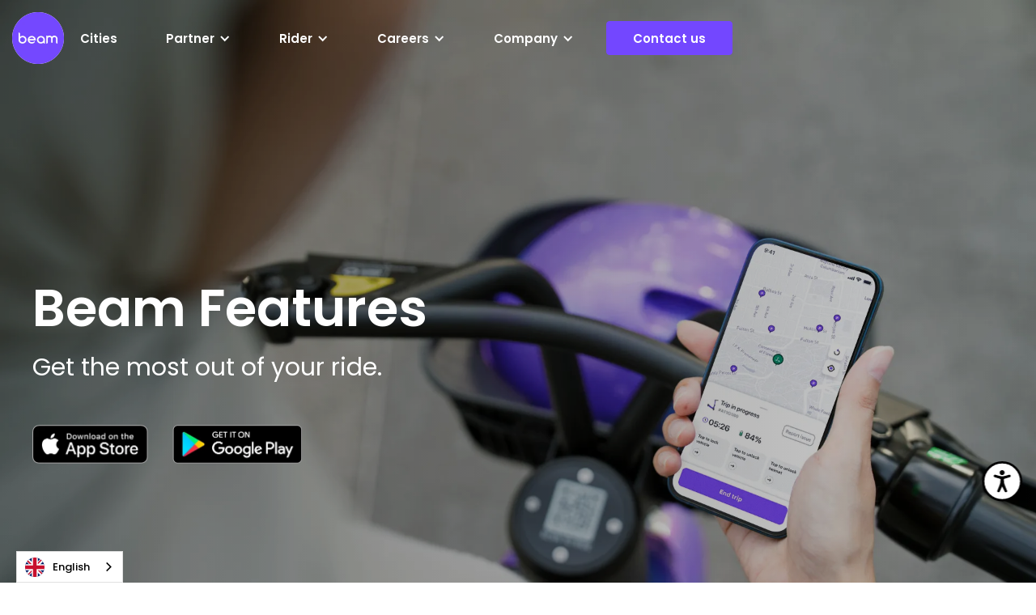

--- FILE ---
content_type: text/html
request_url: https://www.ridebeam.com/id/features
body_size: 11190
content:
<!DOCTYPE html><!-- Last Published: Mon Dec 15 2025 04:12:07 GMT+0000 (Coordinated Universal Time) --><html data-wf-domain="www.ridebeam.com" data-wf-page="65365a5d3417ac1f08889ac7" data-wf-site="6359ec4f04fcf66992b2006a"><head><meta charset="utf-8"/><title>Beam Features</title><meta content="Reserve a Beam, group rides, universal passes, discounted rides and more. Check out our Beam features and get more out of your ride." name="description"/><meta content="Beam Features" property="og:title"/><meta content="Reserve a Beam, group rides, universal passes, discounted rides and more. Check out our Beam features and get more out of your ride." property="og:description"/><meta content="https://cdn.prod.website-files.com/6359ec4f04fcf66992b2006a/640fcbb63f4bfb433ee87532_beam_og.png" property="og:image"/><meta content="Beam Features" property="twitter:title"/><meta content="Reserve a Beam, group rides, universal passes, discounted rides and more. Check out our Beam features and get more out of your ride." property="twitter:description"/><meta content="https://cdn.prod.website-files.com/6359ec4f04fcf66992b2006a/640fcbb63f4bfb433ee87532_beam_og.png" property="twitter:image"/><meta property="og:type" content="website"/><meta content="summary_large_image" name="twitter:card"/><meta content="width=device-width, initial-scale=1" name="viewport"/><meta content="G-8MCX08VNYM" name="google-site-verification"/><link href="https://cdn.prod.website-files.com/6359ec4f04fcf66992b2006a/css/ride-beam-v2.webflow.shared.0cd0a8354.min.css" rel="stylesheet" type="text/css"/><link href="https://fonts.googleapis.com" rel="preconnect"/><link href="https://fonts.gstatic.com" rel="preconnect" crossorigin="anonymous"/><script src="https://ajax.googleapis.com/ajax/libs/webfont/1.6.26/webfont.js" type="text/javascript"></script><script type="text/javascript">WebFont.load({  google: {    families: ["Poppins:300,300italic,regular,italic,500,500italic,600,600italic,700,700italic,800,800italic"]  }});</script><script type="text/javascript">!function(o,c){var n=c.documentElement,t=" w-mod-";n.className+=t+"js",("ontouchstart"in o||o.DocumentTouch&&c instanceof DocumentTouch)&&(n.className+=t+"touch")}(window,document);</script><link href="https://cdn.prod.website-files.com/6359ec4f04fcf66992b2006a/640ab457ba6752c0fcd3e50c_beam-logo%402x.png" rel="shortcut icon" type="image/x-icon"/><link href="https://cdn.prod.website-files.com/6359ec4f04fcf66992b2006a/640ab45a97b40fe35f5cca8c_beam-logo-%404x.png" rel="apple-touch-icon"/><link href="https://www.ridebeam.com/id/features" rel="canonical"/><script src="https://www.google.com/recaptcha/api.js" type="text/javascript"></script><!-- Google tag (gtag.js) -->
<script async src="https://www.googletagmanager.com/gtag/js?id=G-8MCX08VNYM"></script>
<script>
  window.dataLayer = window.dataLayer || [];
  function gtag(){dataLayer.push(arguments);}
  gtag('js', new Date());

  gtag('config', 'G-8MCX08VNYM');
</script>

<!-- International Country Phone CSS -->
<link rel="stylesheet" href="https://cdnjs.cloudflare.com/ajax/libs/intl-tel-input/17.0.13/css/intlTelInput.css">

<!-- Weglot Translation -->
<script type="text/javascript" src="https://cdn.weglot.com/weglot.min.js"></script>
<script>
  Weglot.initialize({
    api_key: 'wg_e8d83a580bf8a864d128f3461735ce0b1'
  });
</script>

<!-- Cookie Script 
<script type="text/javascript" charset="UTF-8" src="//cdn.cookie-script.com/s/1169948a55fc906e2aede0c26fb42fe0.js">
</script>-->

<!-- GeoTargetly -->
<script>
  (function(g,e,o,t,a,r,ge,tl,y,s){
  g.getElementsByTagName(o)[0].insertAdjacentHTML('afterbegin','<style id="georedirect1673336822216style">body{opacity:0.0 !important;}</style>');
  s=function(){g.getElementById('georedirect1673336822216style').innerHTML='body{opacity:1.0 !important;}';};
  t=g.getElementsByTagName(o)[0];y=g.createElement(e);y.async=true;
  y.src='https://geotargetly-api-1.com/gr?id=-NLPdOYO-DcklLiv5q10&refurl='+g.referrer+'&winurl='+encodeURIComponent(window.location);
  t.parentNode.insertBefore(y,t);y.onerror=function(){s()};
  georedirect1673336822216loaded=function(redirect){var to=0;if(redirect){to=5000};
  setTimeout(function(){s();},to)};
  })(document,'script','head');
  </script>


<style>
  /*intercom position*/
  .intercom-lightweight-app .intercom-lightweight-app-launcher.intercom-launcher,
  .intercom-namespace .intercom-1sz6o4e {right: 19px !important;bottom: 20px !important;}
  body #INDWrap button#INDmenu-btn {top: inherit !important;bottom: 60px;}
  
  /*accessibility integration*/
  body #INDmenu-btn.INDcircle-btn {right:17px !important;}
  body #INDmenu-btn.INDbtn-loading svg:not(#INDdummy) {display: block !important;}
  body div#INDloader {display: none !important;}
  
  /*Presets*/
  .w-slider-dot {
    background:rgba(115, 71, 255, 0.2);
    width:15px;height:15px;
    margin:0 6px !important;
  }
  .w-slider-dot.w-active {
    background:#7347FF;
  }

  .is-dot-white .w-slider-dot {
    background:rgba(255, 255, 255, 0.3);
  }
  .is-dot-white .w-slider-dot.w-active {
    background:#fff;
  }

  /*Banner Overlay*/
  .section-banner:before {content: '';position: absolute;left: 0;top: 0;width: 100%;height: 100%;background: rgba(0,0,0,20%);}
  .section-banner.safety-rules:before {display:none;}
  .anchor-direct-block,
  .anchor-direct-block:focus {outline:0 !important;}

  .multistep-form-prev.opacity-0,.multistep-form-next.opacity-0 {display:none !important;}

  /*Custom Select Tag*/
  .select-field {
    appearance:none;
    -webkit-appearance:none;
    -moz-appearance:none;
    background:url(https://cdn.prod.website-files.com/6359ec4f04fcf66992b2006a/6368dedaf2a6884cbef3ec1f_arrow-down%402x.webp) no-repeat right -5px center / 25px #fff;
  }

  /*Pagination - Newsroom*/
  .pagination-container .fs-pagination .fs-pagination-page a:hover,
  .pagination-container .fs-pagination .fs-pagination-page.fs-pagination-active a {font-weight:bold;color:#7347ff;}
  .pagination-container .fs-pagination .fs-pagination-page a {border: 0;}

  .pagination-container .fs-pagination .fs-pagination-page.fs-pagination-prev a,
  .pagination-container .fs-pagination .fs-pagination-page.fs-pagination-next a {position:relative;font-size: 0;}
  .pagination-container .fs-pagination .fs-pagination-page.fs-pagination-next a:before {content: '';background:url(https://cdn.prod.website-files.com/6359ec4f04fcf66992b2006a/63e9bf9bea70d71f9d7f1448_ic-arr-next-%402x.webp) no-repeat center top / contain;width: 16px;height: 16px;display: block;position: absolute;left: 50%;top: 50%;transform: translate(-50%,-50%);z-index: 2;}

  .pagination-container .fs-pagination .fs-pagination-page.fs-pagination-prev a {position:relative;font-size: 0;z-index: 2;}
  .pagination-container .fs-pagination .fs-pagination-page.fs-pagination-prev a:before {content: '';background:url(https://cdn.prod.website-files.com/6359ec4f04fcf66992b2006a/63e9bf9b52c350071a5d88d9_ic-arr-prev-%402x.webp) no-repeat center top / contain;width: 16px;height: 16px;display: block;position: absolute;left: 50%;top: 50%;transform: translate(-50%,-50%);z-index: 2;}

  /*International Country Phone*/
  .iti__country-list {max-height:120px !important;}
  .iti-mobile .iti__country-list {max-height:100% !important;width:90% !important;}
  .iti {width:100% !important;}

  /*Finsweet - Pagination*/
  .fs-pagination .fs-pagination-page {margin:0 5px 5px;}
  .fs-pagination .fs-pagination-page a {
    padding: 5px 15px;
    border-radius: 6px !important;
    border: 0;
    border:1px solid #13022d;
    text-decoration:none;
  }

  /*If Page is individual CMS Template - add class `body-template` to body tag*/
  .body-template .main-header {background:#483698 !important;}
  .body-template .main-header .main-logo {display:none;}
  .body-template .main-header .main-logo-white {opacity:1 !important;}

  /*Home Page*/
  /*styling for cities map*/
  .beam-map-item.is--show .find-beam-box {
    -webkit-transform:translate(0%, 0px);
    -ms-transform:translate(0%, 0px);
    transform:translate(0%, 0px);
    opacity:1;
  }
  .beams-global-map:hover .beams-map-inr {
    opacity: 1;
    -webkit-filter: sepia(0%);
    filter: sepia(0%);
  }
  .beams-global-map:hover .global_map_location {font-weight:600;transform:scale(1.3);}
  .beam-map-item:first-child .slider-arrow-wrapper .findbeam-prev-button, 
  .beam-map-item:last-child .slider-arrow-wrapper .findbeam-next-button {opacity:0.5;}

  /*Cities Page*/
  .case-studies-wrapper {pointer-events:none;}
  .c-map_dot {pointer-events:auto;}
  /* if no read btn case study*/ 
  .c-map_location.true {margin-top:-19.8em;}

  /*Blog Page*/
  .section-blog-banner {position: relative;}
  .latest-blog-link-item:after,
  .section-blog-banner:after {content:'';width:100%;height:100%;position:absolute;left:0;bottom:0;right:0;display:block;background: linear-gradient(180deg, rgba(0,0,0,0) 0%, rgba(0,0,0,0.5998774509803921) 100%);}

  .latest-blog-wrapper .latest-blog-list .latest-blog-item:first-child {width:65.7%}


  	/*Media CSS*/
	@media only screen and (max-width:4000px) and (min-width:2050px) {
   
	}
  @media only screen and (max-width:2000px) and (min-width:1901px) {

 
  }
  @media only screen and (max-width:1900px) and (min-width:1501px) {
   
  }
  @media only screen and (max-width:1500px) and (min-width:992px) {
   	
  }
  /*For Blog Header CSS*/
  @media only screen and (max-width:1230px) and (min-width:992px) {
    .blog-highlight-nav .blog-toggle {margin-right:20px;padding-right:20px;}	
    .blog-highlight-nav .link-nav.blog-toggle {margin-right:0;}
    .blog-highlight-nav .blog-dropdown-icon {margin-right:0;}
    .blog-highlight-nav nav.blog-highlight-nav.w-nav-menu {padding-left:20px;}
  }
  /*Cities Page - Enabled responsive for case studies map */
  @media only screen and (max-width: 1440px) and (min-width:992px) {
    .c-map-wrapper {width:100%;}
    .c-map-wrapper {overflow:auto;text-align:center;}
    .c-map_image {width:1100px;max-width:1100px;margin-top:147px;}
    .cities-toggler-pointers {font-size:8.58px;}
    .section-cities-operating-content {margin-bottom:-50px;}
    .c-map_location {margin-top:-29.7em;margin-right:-12.5em;}

    .c-map_location.true {margin-top:-25.7em;}
  }
  @media only screen and (max-width:1200px) and (min-width:992px) {
    /*Beams Global Footprint*/
    .global_map_location {font-size:12px;}
  }
  /*Tablet Css*/
  @media only screen and (max-width:991px) {
    /*Header*/
    .main-header.fixed-top {height:auto !important;}
    .main-header .logo-block {transform:scale(1) !important;}

    /*Sliders*/
    .w-slider-dot {width:15px;height:15px;}
    .w-slider-dot, .is-dot-white.tablet-dot-inverted .w-slider-dot {
      background:rgba(115, 71, 255, 0.2);
    }
    .w-slider-dot.w-active, .is-dot-white.tablet-dot-inverted .w-slider-dot.w-active {
      background:#7347FF;
    }

    /*Pagination*/
    .fs-pagination ul {flex-wrap:wrap;}

    .beams-global-map:hover .global_map_location {transform:scale(1.2);}

    /*Cities Page*/
    .c-map_location.true {margin-top:-289px;}

    /*Blog Page*/
    .latest-blog-wrapper .latest-blog-list .latest-blog-item:first-child {width:100%}

    /*Download App Page*/
    body.download-app-body .menu-icon.w-icon-nav-menu {color:#26213F !important;}
    body.download-app-body .main-header {background:#fff !important;}
    body.download-app-body .main-logo {opacity:1 !important;}
    body.download-app-body .main-logo-white {opacity:0 !important;}
  }

  /*Mobile Media CSS*/
  @media only screen and (max-width:767px) {
    .mobile-hide-dots .slide-nav {display: none;}    
    .w-slider-dot {width:10px;height:10px;}
  }
</style>


<style>
.w-slider-dot {
	background:rgba(115, 71, 255, 0.2);
}
.w-slider-dot.w-active {
	background:#7347FF;
}
</style></head><body><div class="main-header fixed-top"><div class="wrapper w-container"><div class="d-flex space-between align-center bg-transparent"><div class="desktop-only"><a href="/id" class="logo-block w-inline-block"><img src="https://cdn.prod.website-files.com/6359ec4f04fcf66992b2006a/6359eec91f520c24c94cba4e_beam-logo%402x.webp" loading="lazy" width="Auto" height="Auto" alt="logo" class="main-logo"/><img src="https://cdn.prod.website-files.com/6359ec4f04fcf66992b2006a/636230114810444917c62eaf_beam-logo-white%402x.webp" loading="lazy" width="Auto" height="Auto" alt="beam logo" class="main-logo-white"/></a></div><div class="d-flex items-center _w-full"><div data-animation="default" data-collapse="medium" data-duration="400" data-easing="ease" data-easing2="ease" role="banner" class="bg-transparent w-nav"><nav role="navigation" class="w-nav-menu"><a href="https://partner.ridebeam.com/id/cities" class="link-nav w-nav-link">Cities</a><div data-hover="false" data-delay="0" class="w-dropdown"><div class="dropdown-toggle w-dropdown-toggle"><div class="w-icon-dropdown-toggle"></div><div>Partner</div></div><nav class="dropdown-list w-dropdown-list"><a href="https://partner.ridebeam.com/id/partners" class="dropdown-link w-dropdown-link">Partner with us</a><a href="https://partner.ridebeam.com/beam-booster" class="dropdown-link w-dropdown-link">#BeamBooster</a><a href="https://partner.ridebeam.com/beam-for-business" class="dropdown-link w-dropdown-link">#BeamForBusiness</a><a href="https://partner.ridebeam.com/beam-for-community" class="dropdown-link w-dropdown-link">#BeamForCommunity</a><a href="https://partner.ridebeam.com/id/franchise" class="dropdown-link hide w-dropdown-link">Franchise</a></nav></div><div data-hover="false" data-delay="0" class="w-dropdown"><div class="dropdown-toggle w-dropdown-toggle"><div class="w-icon-dropdown-toggle"></div><div>Rider</div></div><nav class="dropdown-list w-dropdown-list"><a href="/id/rider" class="dropdown-link w-dropdown-link">Ride with us</a><a href="/id/features" aria-current="page" class="dropdown-link w-dropdown-link w--current">Beam Features</a><a href="https://www.ridebeam.com/id/beam-safe-academy?countries=Indonesia&amp;cities=Bogor" class="dropdown-link w-dropdown-link">Beam Safe Academy</a><a href="/beam-for-all" target="_blank" class="dropdown-link w-dropdown-link">#BeamForAll</a><a href="/rider-insurance" target="_blank" class="dropdown-link w-dropdown-link">Insurance</a></nav></div><div data-hover="false" data-delay="0" class="w-dropdown"><div class="dropdown-toggle w-dropdown-toggle"><div class="w-icon-dropdown-toggle"></div><div>Careers</div></div><nav class="dropdown-list w-dropdown-list"><a href="/careers" class="dropdown-link w-dropdown-link">Life @ Beam</a><a href="/career-opportunities" class="dropdown-link w-dropdown-link">Job Opportunities</a></nav></div><div data-hover="false" data-delay="0" class="w-dropdown"><div class="dropdown-toggle w-dropdown-toggle"><div class="w-icon-dropdown-toggle"></div><div>Company</div></div><nav class="dropdown-list w-dropdown-list"><a href="/download" target="_blank" class="dropdown-link w-dropdown-link">Download App</a><a href="/id/vehicles" class="dropdown-link w-dropdown-link">Vehicles</a><a href="https://partner.ridebeam.com/sustainability" class="dropdown-link w-dropdown-link">Sustainability</a><a href="/newsroom" target="_blank" class="dropdown-link w-dropdown-link">Newsroom</a><a href="/blog" target="_blank" class="dropdown-link w-dropdown-link">Blog</a></nav></div></nav></div><a href="/help" target="_blank" class="download-btn desktop-only w-button">Contact us</a><div data-animation="default" data-collapse="medium" data-duration="400" data-easing="ease" data-easing2="ease" role="banner" class="mobile-menu-main-nav w-nav"><div class="wrapper w-container"><a href="/id" class="logo-block w-inline-block"><img src="https://cdn.prod.website-files.com/6359ec4f04fcf66992b2006a/6359eec91f520c24c94cba4e_beam-logo%402x.webp" loading="lazy" width="Auto" height="Auto" alt="logo" class="mobile-logo"/></a><nav role="navigation" class="mobile-nav-dropdown w-nav-menu"><a href="https://partner.ridebeam.com/id/cities" class="link-nav mobile-link-nav w-nav-link">Cities</a><div data-hover="false" data-delay="0" class="dropdown w-dropdown"><div class="dropdown-toggle tablet-color-dark-violet w-dropdown-toggle"><div class="w-icon-dropdown-toggle"></div><div>Partner</div></div><nav class="dropdown-list w-dropdown-list"><a href="https://partner.ridebeam.com/id/partners" class="dropdown-link w-dropdown-link">Partner with us</a><a href="https://partner.ridebeam.com/beam-booster" class="dropdown-link w-dropdown-link">#BeamBooster</a><a href="https://partner.ridebeam.com/beam-for-business" class="dropdown-link dropdown-last w-dropdown-link">#BeamForBusiness</a><a href="https://partner.ridebeam.com/beam-for-community" class="dropdown-link dropdown-last w-dropdown-link">#BeamForCommunity</a><a href="https://partner.ridebeam.com/id/franchise" class="dropdown-link dropdown-last hide w-dropdown-link">Franchise</a></nav></div><div data-hover="false" data-delay="0" class="dropdown w-dropdown"><div class="dropdown-toggle tablet-color-dark-violet w-dropdown-toggle"><div class="w-icon-dropdown-toggle"></div><div>Rider</div></div><nav class="dropdown-list w-dropdown-list"><a href="/id/rider" class="dropdown-link w-dropdown-link">Ride with us</a><a href="/id/features" aria-current="page" class="dropdown-link w-dropdown-link w--current">Beam Features</a><a href="https://www.ridebeam.com/id/beam-safe-academy?countries=Indonesia&amp;cities=Bogor" class="dropdown-link w-dropdown-link">Beam Safe Academy</a><a href="/beam-for-all" target="_blank" class="dropdown-link w-dropdown-link">#BeamForAll</a><a href="/rider-insurance" target="_blank" class="dropdown-link w-dropdown-link">Insurance</a></nav></div><a href="/careers" class="link-nav mobile-link-nav w-nav-link">Careers</a><div data-hover="false" data-delay="0" class="dropdown w-dropdown"><div class="dropdown-toggle tablet-color-dark-violet w-dropdown-toggle"><div class="w-icon-dropdown-toggle"></div><div>Company</div></div><nav class="dropdown-list w-dropdown-list"><a href="/id/vehicles" class="dropdown-link w-dropdown-link">Vehicles</a><a href="https://partner.ridebeam.com/sustainability" class="dropdown-link w-dropdown-link">Sustainability</a><a href="/newsroom" target="_blank" class="dropdown-link w-dropdown-link">Newsroom</a><a href="/blog" target="_blank" class="dropdown-link w-dropdown-link">Blog</a></nav></div><a href="/help" target="_blank" class="download-btn full-width-btn w-button">Contact us</a><a href="/download" target="_blank" class="download-btn full-width-btn secondary w-button">Download the app</a></nav><div class="menu-button w-nav-button"><div data="hamburger-menu" class="mcbutton"><div class="b-btn line1"></div><div class="b-btn line2"></div><div class="b-btn line3"></div></div></div></div></div></div></div></div></div><div class="section-banner beam-features indonesia"><div class="wrapper"><div class="_w-80"><h2 class="h2-heading text-white mb-10">Beam Features</h2><p class="sub-heading text-white mb-50 mobile-mb-20 font-weight-400">Get the most out of your ride.</p><div class="inline-block"><a href="https://apps.apple.com/app/id1427114484" target="_blank" class="mr-30 mobile-mr-10 w-inline-block"><img src="https://cdn.prod.website-files.com/6359ec4f04fcf66992b2006a/635a05b83f3edc18bf912807_app-store-%402x.webp" loading="lazy" alt="app store" class="img-h-48"/></a><a href="https://play.google.com/store/apps/details?id=com.escooterapp&amp;pli=1" target="_blank" class="w-inline-block"><img src="https://cdn.prod.website-files.com/6359ec4f04fcf66992b2006a/635a05b8f3c8a476e545766f_google-play-%402x.webp" loading="lazy" alt="google play" class="img-h-48"/></a></div></div></div></div><div class="section-beam-features"><div class="wrapper"><div class="features-wrapper"><div class="features-mbox"><div class="features-thumbnail-box"><img src="https://cdn.prod.website-files.com/6359ec4f04fcf66992b2006a/642e2a75bdb8220b63511539_GroupRide-ESS%2BEM.webp" loading="lazy" sizes="(max-width: 600px) 100vw, 600px" srcset="https://cdn.prod.website-files.com/6359ec4f04fcf66992b2006a/642e2a75bdb8220b63511539_GroupRide-ESS%2BEM-p-500.webp 500w, https://cdn.prod.website-files.com/6359ec4f04fcf66992b2006a/642e2a75bdb8220b63511539_GroupRide-ESS%2BEM.webp 600w" alt="" class="features-thumbnail"/></div><div class="features-content-box"><h6 class="h7-heading color-dark-violet">Group rides</h6><p class="text-20px font-weight-400 mb-24 mobile-font-weight-500 mobile-text-14px">The Group Rides feature allows you to ride <span class="color-violet">with friends and family</span> using a single account. <br/><br/>Currently only available in select cities.</p><a href="https://support.ridebeam.com/en/articles/6795870-how-do-i-use-group-rides" target="_blank" class="text-link text-20px">Learn more &gt;</a></div></div><div class="features-mbox"><div class="features-thumbnail-box"><img src="https://cdn.prod.website-files.com/6359ec4f04fcf66992b2006a/65e0108d0e8ca83275340f49_CommitmentToCities375-ES-S.png" loading="lazy" sizes="(max-width: 600px) 100vw, 600px" srcset="https://cdn.prod.website-files.com/6359ec4f04fcf66992b2006a/65e0108d0e8ca83275340f49_CommitmentToCities375-ES-S-p-500.png 500w, https://cdn.prod.website-files.com/6359ec4f04fcf66992b2006a/65e0108d0e8ca83275340f49_CommitmentToCities375-ES-S.png 600w" alt="" class="features-thumbnail"/></div><div class="features-content-box"><h6 class="h7-heading color-dark-violet">#BeamBooster</h6><p class="text-20px font-weight-400 mb-24 mobile-font-weight-500 mobile-text-14px">We <span class="text-span">partner with local businesses</span> to provide you with freebies or discounts when parking here.<br/><br/>Currently only available in select cities.</p><a href="https://partner.ridebeam.com/beam-booster" target="_blank" class="text-link text-20px">Learn more &gt;</a></div></div><div class="features-mbox pb-0"><div class="features-thumbnail-box"><img src="https://cdn.prod.website-files.com/6359ec4f04fcf66992b2006a/642e2a67ec894965286678ed_Reserve-ESS%2BEM.webp" loading="lazy" alt="" class="features-thumbnail"/></div><div class="features-content-box"><h6 class="h7-heading color-dark-violet">Reserve a Beam</h6><p class="text-20px font-weight-400 mb-24 mobile-font-weight-500 mobile-text-14px">Simply click tap on the Beam you want to reserve and once reserved, it&#x27;s saved for you for up to 15 minutes.</p><a href="https://deeplink.ridebeam.com/" target="_blank" class="text-link text-20px">Now available in the Beam app&gt;</a></div></div></div></div></div><div class="section-learn-rules indonesia light"><div class="wrapper"><h4 class="h4-heading text-white mb-30 mobile-mb-10 mobile-text-dark-violet">Learn the rules for your city.<br/></h4><p class="text-24px font-weight-400 text-white _w-42 mb-30 mobile-mb-20 mobile-color-dark-violet">Where are you riding?</p><div class="learn-rules-form w-form"><form id="SafetyRulesForm" name="wf-form-RulesForm" data-name="RulesForm" method="get" data-wf-page-id="65365a5d3417ac1f08889ac7" data-wf-element-id="80fbe344-feda-e1db-7e9c-89c573fd1723"><div class="inline-block width-full"><select id="select_country" name="Country" data-name="Country" class="select-field rules-select-field mr-20 mobile-mr-0 w-select"><option value="">Select country</option><option value="Australia">Australia</option><option value="Indonesia">Indonesia</option><option value="Korea">Korea</option><option value="Malaysia">Malaysia</option><option value="New Zealand">New Zealand</option><option value="Türkiye">Türkiye</option><option value="United States">United States</option></select><select id="select_city" name="select_city" data-name="select_city" class="select-field rules-select-field mr-30 mobile-mr-0 w-select"><option value="">Select city</option></select></div><input type="submit" data-wait="Please wait..." class="submit-button mobile-width-full w-button" value="Tell me the rules"/></form><div class="success-message hide-message w-form-done"><div>Thank you! Your submission has been received!</div></div><div class="error-message w-form-fail"><div>Oops! Something went wrong while submitting the form.</div></div></div></div></div><div class="footer-section"><div class="wrapper"><div class="d-flex space-between mobile-flex-block tablet-justify-start"><div class="col-mailing-list"><p class="footer-text">We’re on a mission to turn little drives into better rides, and make cities flow better for everyone.</p><div class="mailing-list-form-con hide"><p class="text-600 mb-16">Join the mailing list</p><div class="w-form"><form id="wf-form-Join-Mailing-List-Form" name="wf-form-Join-Mailing-List-Form" data-name="Join Mailing List Form" method="post" data-wf-page-id="65365a5d3417ac1f08889ac7" data-wf-element-id="b2c2a503-d8ca-db16-7393-ea2233a78362"><input class="form-input-field tablet-text-center w-input" maxlength="256" name="email-2" data-name="Email 2" placeholder="Enter your email here" type="text" id="email-2" required=""/><input type="submit" data-wait="Please wait..." class="form-btn w-button" value="Sign up now"/></form><div class="w-form-done"><div>Thank you! Your submission has been received!</div></div><div class="w-form-fail"><div>Oops! Something went wrong while submitting the form.</div></div></div></div></div><div class="ftr-nav-col"><h6 class="ftr-sub-title">Cities</h6><ul role="list" class="ftr-nav-list"><li class="ftr-navlist-item"><a href="https://www.ridebeam.com/id#global_footprint" class="ftr-nav-link">Operating Cities</a></li><li class="ftr-navlist-item"><a href="https://partner.ridebeam.com/id/cities#commitment" class="ftr-nav-link">Commitment to Cities</a></li><li class="ftr-navlist-item"><a href="https://partner.ridebeam.com/id/cities#case_studies" class="ftr-nav-link">Case Studies</a></li></ul></div><div class="ftr-nav-col"><h6 class="ftr-sub-title">Rider</h6><ul role="list" class="ftr-nav-list"><li class="ftr-navlist-item"><a href="/id/rider" class="ftr-nav-link">Ride with us</a></li><li class="ftr-navlist-item"><a href="https://www.ridebeam.com/id/beam-safe-academy?countries=Indonesia&amp;cities=Bogor" class="ftr-nav-link">Beam Safe Academy</a></li><li class="ftr-navlist-item"><a href="/beam-for-all" class="ftr-nav-link hide">#BeamForAll</a></li><li class="ftr-navlist-item"><a href="/rider-insurance" class="ftr-nav-link">Rider Insurance</a></li></ul></div><div class="ftr-nav-col"><h6 class="ftr-sub-title">Partner</h6><ul role="list" class="ftr-nav-list"><li class="ftr-navlist-item"><a href="https://partner.ridebeam.com/beam-booster" class="ftr-nav-link">#BeamBooster</a></li><li class="ftr-navlist-item"><a href="https://partner.ridebeam.com/sustainability" class="ftr-nav-link">Sustainability</a></li><li class="ftr-navlist-item"><a href="https://partner.ridebeam.com/beam-for-business" class="ftr-nav-link">#BeamForBusiness</a></li><li class="ftr-navlist-item"><a href="https://partner.ridebeam.com/beam-for-community" class="ftr-nav-link">#BeamForCommunity</a></li></ul></div><div class="ftr-nav-col"><h6 class="ftr-sub-title">Company</h6><ul role="list" class="ftr-nav-list"><li class="ftr-navlist-item"><a href="/id/vehicles" class="ftr-nav-link">Our Vehicles</a></li><li class="ftr-navlist-item"><a href="#" class="ftr-nav-link hide">Locations</a></li><li class="ftr-navlist-item"><a href="/newsroom" class="ftr-nav-link">Newsroom</a></li><li class="ftr-navlist-item"><a href="/blog" class="ftr-nav-link">Blog</a></li><li class="ftr-navlist-item"><a href="https://support.ridebeam.com/en/" target="_blank" class="ftr-nav-link">FAQs</a></li><li class="ftr-navlist-item"><a href="/help" class="ftr-nav-link">Contact us</a></li></ul></div><div class="ftr-nav-col"><h6 class="ftr-sub-title">Careers</h6><ul role="list" class="ftr-nav-list"><li class="ftr-navlist-item"><a href="/careers" class="ftr-nav-link">Join the Beam Team</a></li><li class="ftr-navlist-item"><a href="https://www.ridebeam.com/career-opportunities#beam-ranger" class="ftr-nav-link">Be a Beam Marshal</a></li></ul></div></div><div class="d-flex space-between ftr-bottom mobile-flex-block pb-20"><div class="ftr-btm-1"><a href="https://apps.apple.com/app/id1427114484" target="_blank" class="w-inline-block"><img src="https://cdn.prod.website-files.com/6359ec4f04fcf66992b2006a/635a1d15e6c49f19c8ad41b2_appstore-white%402x.webp" loading="lazy" alt="app store" class="h-34 mr-10"/></a><a href="https://play.google.com/store/apps/details?id=com.escooterapp&amp;pli=1" target="_blank" class="w-inline-block"><img src="https://cdn.prod.website-files.com/6359ec4f04fcf66992b2006a/635a1d14aac500d1678c042e_googleplay-white%402x.webp" loading="lazy" alt="google play" class="h-34"/></a></div><div class="ftr-btm-2 ftr-btm-social"><a href="https://www.instagram.com/ridebeam.indonesia/" target="_blank" class="w-inline-block"><img src="https://cdn.prod.website-files.com/6359ec4f04fcf66992b2006a/63fc2658303f201fd84c5414_ftr-instagram.svg" loading="lazy" alt="" class="mr-10"/></a><a href="https://www.facebook.com/ridebeam.indonesia" target="_blank" class="w-inline-block"><img src="https://cdn.prod.website-files.com/6359ec4f04fcf66992b2006a/63fc2658c1ef8ec2ac6a34e4_ftr-facebook.svg" loading="lazy" alt="" class="mr-10"/></a><a href="https://www.linkedin.com/company/ride-beam/?originalSubdomain=sg" target="_blank" class="w-inline-block"><img src="https://cdn.prod.website-files.com/6359ec4f04fcf66992b2006a/63fc26592619d1dcf42d54be_ftr-linkedin.svg" loading="lazy" alt=""/></a></div></div><div class="d-flex space-between ftr-bottom mobile-flex-block"><div class="ftr-btm-1"><div class="w-embed"><p class="paragraph text-white">Copyright <span id="spanYear"></span> © Beam Mobility Holdings Pte. Ltd.</p></div></div><div class="ftr-btm-2"><a href="/terms-of-service" target="_blank" class="ftr-nav w-inline-block"><p class="mb-0">Terms of Service</p></a><a href="/privacy-policy/english" class="ftr-nav w-inline-block"><p class="mb-0">Privacy Policy</p></a><a href="/cookie-policy/english" class="ftr-nav w-inline-block"><p class="mb-0">Cookie Policy</p></a><a href="/governance-and-reporting" class="ftr-nav w-inline-block"><p class="mb-0">Governance and Reporting</p></a></div></div></div><div class="fixed-icon-floaters"><a href="#" class="ftr-icon-1 rrssb-buttons w-inline-block"><img src="https://cdn.prod.website-files.com/6359ec4f04fcf66992b2006a/6360902e6855c9c4ea5c4a55_ftr-icon-1-%402x.webp" loading="lazy" alt="floater icon 1" class="ftr-img-1"/></a><a href="#" class="ftr-icon-2 w-inline-block"><img src="https://cdn.prod.website-files.com/6359ec4f04fcf66992b2006a/63e0c54c68389290bade478c_ftr-icon-2-v1-1-%402x.webp" loading="lazy" alt="" class="ftr-img-2"/></a></div></div><script src="https://d3e54v103j8qbb.cloudfront.net/js/jquery-3.5.1.min.dc5e7f18c8.js?site=6359ec4f04fcf66992b2006a" type="text/javascript" integrity="sha256-9/aliU8dGd2tb6OSsuzixeV4y/faTqgFtohetphbbj0=" crossorigin="anonymous"></script><script src="https://cdn.prod.website-files.com/6359ec4f04fcf66992b2006a/js/webflow.schunk.e0c428ff9737f919.js" type="text/javascript"></script><script src="https://cdn.prod.website-files.com/6359ec4f04fcf66992b2006a/js/webflow.schunk.6c6a994a76c3f007.js" type="text/javascript"></script><script src="https://cdn.prod.website-files.com/6359ec4f04fcf66992b2006a/js/webflow.20b20213.c76b12fc080f6288.js" type="text/javascript"></script><!-- International Country Phone Script -->
<script type="text/javascript" src="https://cdnjs.cloudflare.com/ajax/libs/intl-tel-input/17.0.13/js/intlTelInput-jquery.min.js"></script>

<!-- Google Maps Javascript & Places API Library -->
<script src="https://maps.googleapis.com/maps/api/js?v=3.exp&libraries=places&key=AIzaSyB0sGAkUhxUq1UskAjxZ9yIiKtSA-F8oVU&callback=initMap"></script>

<!-- Accessibility Code for "www.ridebeam.com" --> <script> window.interdeal = { "sitekey": "afca1e0d8301d922e5de90f98b6c2ba8", "Position": "Right", "Menulang": "EN-GB", "domains": { "js": "https://cdn.equalweb.com/", "acc": "https://access.equalweb.com/" }, "btnStyle": { "vPosition": [ "84.6%", null ], "scale": [ "0.55", "0.55" ], "color": { "main": "#ffffff", "second": "#000000" }, "icon": { "type": 11, "shape": "circle", "outline": true } } }; (function(doc, head, body){ var coreCall = doc.createElement('script'); coreCall.src = 'https://cdn.equalweb.com/core/4.0.4/accessibility.js'; coreCall.defer = true; coreCall.integrity = 'sha512-LDvqiv8qYdF1MIqxiGZrvcDsmN6cZy0u0l23Dj7TVXmkVSNyzjtkcll8uCb8EGdwDVHjvisVYsAWuwTf6Mpu8g=='; coreCall.crossOrigin = 'anonymous'; coreCall.setAttribute('data-cfasync', true ); body? body.appendChild(coreCall) : head.appendChild(coreCall); })(document, document.head, document.body); </script>

<script src="https://cdn.rawgit.com/kni-labs/rrssb/master/js/rrssb.min.js"></script>
<script>
var Webflow = Webflow || [];
Webflow.push(function() {

  $('.rrssb-buttons').rrssb({
    // required
    title: document.title || window.title,
    url: location.href,

    // optional, to change or remove following two lines
    //description: 'Longer description used with some providers',
    //emailBody: 'Usually email body is just the description + url, but you can customize it if you want'
  });
});
</script>

<script src="//cdnjs.cloudflare.com/ajax/libs/velocity/1.2.2/velocity.min.js"></script>
<!-- Hamburger Menu Function -->
<script type="text/javascript">
  var McButton = $("[data=hamburger-menu]");
  var McBar1 = McButton.find(".b-btn.line1");
  var McBar2 = McButton.find(".b-btn.line2");
  var McBar3 = McButton.find(".b-btn.line3");
  McButton.click( function() {
    $(this).toggleClass("active");

    if (McButton.hasClass("active")) {
      McBar1.velocity({ top: "50%" }, {duration: 200, easing: "swing"});
      McBar3.velocity({ top: "50%" }, {duration: 200, easing: "swing"})
        .velocity({rotateZ:"90deg"}, {duration: 800, delay: 200, easing: [500,20] });
      McButton.velocity({rotateZ:"135deg"}, {duration: 800, delay: 200, easing: [500,20] });
    } else {
      McButton.velocity("reverse");
      McBar3.velocity({rotateZ:"0deg"}, {duration: 800, easing: [500,20] })
        .velocity({ top: "100%" }, {duration: 200, easing: "swing"});
      McBar1.velocity("reverse", {delay: 800});
    }
  });
</script>

<!--Auto close accordion-->
<script>
$('[data-click="accordion"]').click(function(){
  if(!$(this).is('.open')){
    $('[data-click="accordion"].open').each((i, item)=>{
      item.click();
    });
    $(this).addClass('open');    
  }
  else{
    $(this).removeClass('open');
  }
});
  
// footer current year
$('#spanYear').html(new Date().getFullYear());
</script>
<!--END Auto close accordion-->

<script>
        
// AutoStopper for Webflow by Tom Qwen - 2021
// Automatically stop and reset video in webflow when closing a pop up or module.
// Apply the class '.auto-stop' to any buttons you want to stop the video with, the button must be in the same module as the video.
// Apply the class '.auto-stopper' to the primary module element, this is usually the element you toggle the display of with webflow's interactions.

var autoStopperBtn      =   document.querySelectorAll('.auto-stop');

for (var i = 0; i < autoStopperBtn.length; i++) {
    
    (function(i) {
        
        autoStopperBtn[i].onclick = function () {
            
        var autoStopperModule   =   autoStopperBtn[i].closest('.auto-stopper');
            
        var autoStopperFrame    =   autoStopperModule.querySelector('iframe');
            
        var autoStopperSrc      =   autoStopperFrame.src;
            
        autoStopperFrame.src = ''; // clears url, some browsers wont update the url if it matches existing value.
            
        autoStopperFrame.src = autoStopperSrc;

        }
        
    }(i));
    
}
       
</script>

<script src="https://app.enzuzo.com/scripts/cookiebar/ebe5b7ca-fb92-11ee-aecf-cb796cbbeacb"></script>



<!-- CMS Slider -->
<!-- [Attributes by Finsweet] CMS Slider -->
<script async src="https://cdn.jsdelivr.net/npm/@finsweet/attributes-cmsslider@1/cmsslider.js"></script>

<script>
  $( document ).ready(function() {

    /*Set attribute to select country tag to be hidden*/
    $("#select_country option:first").attr({selected: "selected",disabled: "true", hidden: "true"});

    /*Update Cities Select Tag according to country values on value changed*/
    $('body').on('change','#select_country',function(){
      var selected_country = $(this).val();

      $('#select_city').html('');

      $.each( data[selected_country], function( key, val ) {
        $('#select_city').append("<option value='" + val + "'>" + val + "</option>" );
      });
    });

    /*Key Value Pair - Countries to Cities */
    var data = {
      "Australia" : [
				"Adelaide", 
        "Broome", 
        "Bunbury", 
        "Cairns", 
        "Cambridge", 
        "Darwin",
        "Esperance", 
        "Forster-Tuncurry",
        "Geraldton", 
        "Hervey Bay",
        "Hobart", 
        "Launceston", 
        "Mackay", 
        "Perth", 
        "Port Douglas", 
        "Rockingham", 
        "Stirling",
        "Vincent",
      ],
      "New Zealand" : [
        "Whangārei",
      ],
      "Malaysia" : [
        "Kuala Lampur",
        "Kuantan",
        "Petaling Jaya",
        "Penang",
        "Selangor",
        "Shan Alam",
      ],
      "Korea" : [
        "Busan",
        "Daegu",
        "Daejeon",
        "Gangwon",
        "Gwangju",
        "Gyeonggi",
        "Incheon",
        "North Chungcheong",
        "North Gyeongsang",
        "North Jeolla",
        "Seoul",
        "South Chungcheong",
        "South Jeolla",
      ],
      "Türkiye" : [
        "Ankara",
        "Antalya",
        "Izmir",
        "Muğla",
      ],
      "Indonesia" : [
        "Bandung",
        "Citra Raya",
        "Depok",
        "Malang",
        "PIK",
        "Tangerang Selatan",
      ],
      "United States" : [
        "Albuquerque",
        "Tulsa",
      ],
    };

    /*On Submit Function for Tell me the rules - Button*/
    document.getElementById("SafetyRulesForm").addEventListener("submit", function(e){
      e.preventDefault();

      /*Initialize country and city values*/
      var countryValue = document.getElementById("select_country").value;
      var cityValue = document.getElementById("select_city").value;

      /*Get the values of country and city field and pass the values as parameters*/
      window.location = "beam-safe-academy" + "?countries=" + countryValue + "&cities=" + cityValue;

    });

  });
</script></body></html>

--- FILE ---
content_type: text/css
request_url: https://cdn.prod.website-files.com/6359ec4f04fcf66992b2006a/css/ride-beam-v2.webflow.shared.0cd0a8354.min.css
body_size: 40333
content:
html{-webkit-text-size-adjust:100%;-ms-text-size-adjust:100%;font-family:sans-serif}body{margin:0}article,aside,details,figcaption,figure,footer,header,hgroup,main,menu,nav,section,summary{display:block}audio,canvas,progress,video{vertical-align:baseline;display:inline-block}audio:not([controls]){height:0;display:none}[hidden],template{display:none}a{background-color:#0000}a:active,a:hover{outline:0}abbr[title]{border-bottom:1px dotted}b,strong{font-weight:700}dfn{font-style:italic}h1{margin:.67em 0;font-size:2em}mark{color:#000;background:#ff0}small{font-size:80%}sub,sup{vertical-align:baseline;font-size:75%;line-height:0;position:relative}sup{top:-.5em}sub{bottom:-.25em}img{border:0}svg:not(:root){overflow:hidden}hr{box-sizing:content-box;height:0}pre{overflow:auto}code,kbd,pre,samp{font-family:monospace;font-size:1em}button,input,optgroup,select,textarea{color:inherit;font:inherit;margin:0}button{overflow:visible}button,select{text-transform:none}button,html input[type=button],input[type=reset]{-webkit-appearance:button;cursor:pointer}button[disabled],html input[disabled]{cursor:default}button::-moz-focus-inner,input::-moz-focus-inner{border:0;padding:0}input{line-height:normal}input[type=checkbox],input[type=radio]{box-sizing:border-box;padding:0}input[type=number]::-webkit-inner-spin-button,input[type=number]::-webkit-outer-spin-button{height:auto}input[type=search]{-webkit-appearance:none}input[type=search]::-webkit-search-cancel-button,input[type=search]::-webkit-search-decoration{-webkit-appearance:none}legend{border:0;padding:0}textarea{overflow:auto}optgroup{font-weight:700}table{border-collapse:collapse;border-spacing:0}td,th{padding:0}@font-face{font-family:webflow-icons;src:url([data-uri])format("truetype");font-weight:400;font-style:normal}[class^=w-icon-],[class*=\ w-icon-]{speak:none;font-variant:normal;text-transform:none;-webkit-font-smoothing:antialiased;-moz-osx-font-smoothing:grayscale;font-style:normal;font-weight:400;line-height:1;font-family:webflow-icons!important}.w-icon-slider-right:before{content:""}.w-icon-slider-left:before{content:""}.w-icon-nav-menu:before{content:""}.w-icon-arrow-down:before,.w-icon-dropdown-toggle:before{content:""}.w-icon-file-upload-remove:before{content:""}.w-icon-file-upload-icon:before{content:""}*{box-sizing:border-box}html{height:100%}body{color:#333;background-color:#fff;min-height:100%;margin:0;font-family:Arial,sans-serif;font-size:14px;line-height:20px}img{vertical-align:middle;max-width:100%;display:inline-block}html.w-mod-touch *{background-attachment:scroll!important}.w-block{display:block}.w-inline-block{max-width:100%;display:inline-block}.w-clearfix:before,.w-clearfix:after{content:" ";grid-area:1/1/2/2;display:table}.w-clearfix:after{clear:both}.w-hidden{display:none}.w-button{color:#fff;line-height:inherit;cursor:pointer;background-color:#3898ec;border:0;border-radius:0;padding:9px 15px;text-decoration:none;display:inline-block}input.w-button{-webkit-appearance:button}html[data-w-dynpage] [data-w-cloak]{color:#0000!important}.w-code-block{margin:unset}pre.w-code-block code{all:inherit}.w-optimization{display:contents}.w-webflow-badge,.w-webflow-badge>img{box-sizing:unset;width:unset;height:unset;max-height:unset;max-width:unset;min-height:unset;min-width:unset;margin:unset;padding:unset;float:unset;clear:unset;border:unset;border-radius:unset;background:unset;background-image:unset;background-position:unset;background-size:unset;background-repeat:unset;background-origin:unset;background-clip:unset;background-attachment:unset;background-color:unset;box-shadow:unset;transform:unset;direction:unset;font-family:unset;font-weight:unset;color:unset;font-size:unset;line-height:unset;font-style:unset;font-variant:unset;text-align:unset;letter-spacing:unset;-webkit-text-decoration:unset;text-decoration:unset;text-indent:unset;text-transform:unset;list-style-type:unset;text-shadow:unset;vertical-align:unset;cursor:unset;white-space:unset;word-break:unset;word-spacing:unset;word-wrap:unset;transition:unset}.w-webflow-badge{white-space:nowrap;cursor:pointer;box-shadow:0 0 0 1px #0000001a,0 1px 3px #0000001a;visibility:visible!important;opacity:1!important;z-index:2147483647!important;color:#aaadb0!important;overflow:unset!important;background-color:#fff!important;border-radius:3px!important;width:auto!important;height:auto!important;margin:0!important;padding:6px!important;font-size:12px!important;line-height:14px!important;text-decoration:none!important;display:inline-block!important;position:fixed!important;inset:auto 12px 12px auto!important;transform:none!important}.w-webflow-badge>img{position:unset;visibility:unset!important;opacity:1!important;vertical-align:middle!important;display:inline-block!important}h1,h2,h3,h4,h5,h6{margin-bottom:10px;font-weight:700}h1{margin-top:20px;font-size:38px;line-height:44px}h2{margin-top:20px;font-size:32px;line-height:36px}h3{margin-top:20px;font-size:24px;line-height:30px}h4{margin-top:10px;font-size:18px;line-height:24px}h5{margin-top:10px;font-size:14px;line-height:20px}h6{margin-top:10px;font-size:12px;line-height:18px}p{margin-top:0;margin-bottom:10px}blockquote{border-left:5px solid #e2e2e2;margin:0 0 10px;padding:10px 20px;font-size:18px;line-height:22px}figure{margin:0 0 10px}figcaption{text-align:center;margin-top:5px}ul,ol{margin-top:0;margin-bottom:10px;padding-left:40px}.w-list-unstyled{padding-left:0;list-style:none}.w-embed:before,.w-embed:after{content:" ";grid-area:1/1/2/2;display:table}.w-embed:after{clear:both}.w-video{width:100%;padding:0;position:relative}.w-video iframe,.w-video object,.w-video embed{border:none;width:100%;height:100%;position:absolute;top:0;left:0}fieldset{border:0;margin:0;padding:0}button,[type=button],[type=reset]{cursor:pointer;-webkit-appearance:button;border:0}.w-form{margin:0 0 15px}.w-form-done{text-align:center;background-color:#ddd;padding:20px;display:none}.w-form-fail{background-color:#ffdede;margin-top:10px;padding:10px;display:none}label{margin-bottom:5px;font-weight:700;display:block}.w-input,.w-select{color:#333;vertical-align:middle;background-color:#fff;border:1px solid #ccc;width:100%;height:38px;margin-bottom:10px;padding:8px 12px;font-size:14px;line-height:1.42857;display:block}.w-input::placeholder,.w-select::placeholder{color:#999}.w-input:focus,.w-select:focus{border-color:#3898ec;outline:0}.w-input[disabled],.w-select[disabled],.w-input[readonly],.w-select[readonly],fieldset[disabled] .w-input,fieldset[disabled] .w-select{cursor:not-allowed}.w-input[disabled]:not(.w-input-disabled),.w-select[disabled]:not(.w-input-disabled),.w-input[readonly],.w-select[readonly],fieldset[disabled]:not(.w-input-disabled) .w-input,fieldset[disabled]:not(.w-input-disabled) .w-select{background-color:#eee}textarea.w-input,textarea.w-select{height:auto}.w-select{background-color:#f3f3f3}.w-select[multiple]{height:auto}.w-form-label{cursor:pointer;margin-bottom:0;font-weight:400;display:inline-block}.w-radio{margin-bottom:5px;padding-left:20px;display:block}.w-radio:before,.w-radio:after{content:" ";grid-area:1/1/2/2;display:table}.w-radio:after{clear:both}.w-radio-input{float:left;margin:3px 0 0 -20px;line-height:normal}.w-file-upload{margin-bottom:10px;display:block}.w-file-upload-input{opacity:0;z-index:-100;width:.1px;height:.1px;position:absolute;overflow:hidden}.w-file-upload-default,.w-file-upload-uploading,.w-file-upload-success{color:#333;display:inline-block}.w-file-upload-error{margin-top:10px;display:block}.w-file-upload-default.w-hidden,.w-file-upload-uploading.w-hidden,.w-file-upload-error.w-hidden,.w-file-upload-success.w-hidden{display:none}.w-file-upload-uploading-btn{cursor:pointer;background-color:#fafafa;border:1px solid #ccc;margin:0;padding:8px 12px;font-size:14px;font-weight:400;display:flex}.w-file-upload-file{background-color:#fafafa;border:1px solid #ccc;flex-grow:1;justify-content:space-between;margin:0;padding:8px 9px 8px 11px;display:flex}.w-file-upload-file-name{font-size:14px;font-weight:400;display:block}.w-file-remove-link{cursor:pointer;width:auto;height:auto;margin-top:3px;margin-left:10px;padding:3px;display:block}.w-icon-file-upload-remove{margin:auto;font-size:10px}.w-file-upload-error-msg{color:#ea384c;padding:2px 0;display:inline-block}.w-file-upload-info{padding:0 12px;line-height:38px;display:inline-block}.w-file-upload-label{cursor:pointer;background-color:#fafafa;border:1px solid #ccc;margin:0;padding:8px 12px;font-size:14px;font-weight:400;display:inline-block}.w-icon-file-upload-icon,.w-icon-file-upload-uploading{width:20px;margin-right:8px;display:inline-block}.w-icon-file-upload-uploading{height:20px}.w-container{max-width:940px;margin-left:auto;margin-right:auto}.w-container:before,.w-container:after{content:" ";grid-area:1/1/2/2;display:table}.w-container:after{clear:both}.w-container .w-row{margin-left:-10px;margin-right:-10px}.w-row:before,.w-row:after{content:" ";grid-area:1/1/2/2;display:table}.w-row:after{clear:both}.w-row .w-row{margin-left:0;margin-right:0}.w-col{float:left;width:100%;min-height:1px;padding-left:10px;padding-right:10px;position:relative}.w-col .w-col{padding-left:0;padding-right:0}.w-col-1{width:8.33333%}.w-col-2{width:16.6667%}.w-col-3{width:25%}.w-col-4{width:33.3333%}.w-col-5{width:41.6667%}.w-col-6{width:50%}.w-col-7{width:58.3333%}.w-col-8{width:66.6667%}.w-col-9{width:75%}.w-col-10{width:83.3333%}.w-col-11{width:91.6667%}.w-col-12{width:100%}.w-hidden-main{display:none!important}@media screen and (max-width:991px){.w-container{max-width:728px}.w-hidden-main{display:inherit!important}.w-hidden-medium{display:none!important}.w-col-medium-1{width:8.33333%}.w-col-medium-2{width:16.6667%}.w-col-medium-3{width:25%}.w-col-medium-4{width:33.3333%}.w-col-medium-5{width:41.6667%}.w-col-medium-6{width:50%}.w-col-medium-7{width:58.3333%}.w-col-medium-8{width:66.6667%}.w-col-medium-9{width:75%}.w-col-medium-10{width:83.3333%}.w-col-medium-11{width:91.6667%}.w-col-medium-12{width:100%}.w-col-stack{width:100%;left:auto;right:auto}}@media screen and (max-width:767px){.w-hidden-main,.w-hidden-medium{display:inherit!important}.w-hidden-small{display:none!important}.w-row,.w-container .w-row{margin-left:0;margin-right:0}.w-col{width:100%;left:auto;right:auto}.w-col-small-1{width:8.33333%}.w-col-small-2{width:16.6667%}.w-col-small-3{width:25%}.w-col-small-4{width:33.3333%}.w-col-small-5{width:41.6667%}.w-col-small-6{width:50%}.w-col-small-7{width:58.3333%}.w-col-small-8{width:66.6667%}.w-col-small-9{width:75%}.w-col-small-10{width:83.3333%}.w-col-small-11{width:91.6667%}.w-col-small-12{width:100%}}@media screen and (max-width:479px){.w-container{max-width:none}.w-hidden-main,.w-hidden-medium,.w-hidden-small{display:inherit!important}.w-hidden-tiny{display:none!important}.w-col{width:100%}.w-col-tiny-1{width:8.33333%}.w-col-tiny-2{width:16.6667%}.w-col-tiny-3{width:25%}.w-col-tiny-4{width:33.3333%}.w-col-tiny-5{width:41.6667%}.w-col-tiny-6{width:50%}.w-col-tiny-7{width:58.3333%}.w-col-tiny-8{width:66.6667%}.w-col-tiny-9{width:75%}.w-col-tiny-10{width:83.3333%}.w-col-tiny-11{width:91.6667%}.w-col-tiny-12{width:100%}}.w-widget{position:relative}.w-widget-map{width:100%;height:400px}.w-widget-map label{width:auto;display:inline}.w-widget-map img{max-width:inherit}.w-widget-map .gm-style-iw{text-align:center}.w-widget-map .gm-style-iw>button{display:none!important}.w-widget-twitter{overflow:hidden}.w-widget-twitter-count-shim{vertical-align:top;text-align:center;background:#fff;border:1px solid #758696;border-radius:3px;width:28px;height:20px;display:inline-block;position:relative}.w-widget-twitter-count-shim *{pointer-events:none;-webkit-user-select:none;user-select:none}.w-widget-twitter-count-shim .w-widget-twitter-count-inner{text-align:center;color:#999;font-family:serif;font-size:15px;line-height:12px;position:relative}.w-widget-twitter-count-shim .w-widget-twitter-count-clear{display:block;position:relative}.w-widget-twitter-count-shim.w--large{width:36px;height:28px}.w-widget-twitter-count-shim.w--large .w-widget-twitter-count-inner{font-size:18px;line-height:18px}.w-widget-twitter-count-shim:not(.w--vertical){margin-left:5px;margin-right:8px}.w-widget-twitter-count-shim:not(.w--vertical).w--large{margin-left:6px}.w-widget-twitter-count-shim:not(.w--vertical):before,.w-widget-twitter-count-shim:not(.w--vertical):after{content:" ";pointer-events:none;border:solid #0000;width:0;height:0;position:absolute;top:50%;left:0}.w-widget-twitter-count-shim:not(.w--vertical):before{border-width:4px;border-color:#75869600 #5d6c7b #75869600 #75869600;margin-top:-4px;margin-left:-9px}.w-widget-twitter-count-shim:not(.w--vertical).w--large:before{border-width:5px;margin-top:-5px;margin-left:-10px}.w-widget-twitter-count-shim:not(.w--vertical):after{border-width:4px;border-color:#fff0 #fff #fff0 #fff0;margin-top:-4px;margin-left:-8px}.w-widget-twitter-count-shim:not(.w--vertical).w--large:after{border-width:5px;margin-top:-5px;margin-left:-9px}.w-widget-twitter-count-shim.w--vertical{width:61px;height:33px;margin-bottom:8px}.w-widget-twitter-count-shim.w--vertical:before,.w-widget-twitter-count-shim.w--vertical:after{content:" ";pointer-events:none;border:solid #0000;width:0;height:0;position:absolute;top:100%;left:50%}.w-widget-twitter-count-shim.w--vertical:before{border-width:5px;border-color:#5d6c7b #75869600 #75869600;margin-left:-5px}.w-widget-twitter-count-shim.w--vertical:after{border-width:4px;border-color:#fff #fff0 #fff0;margin-left:-4px}.w-widget-twitter-count-shim.w--vertical .w-widget-twitter-count-inner{font-size:18px;line-height:22px}.w-widget-twitter-count-shim.w--vertical.w--large{width:76px}.w-background-video{color:#fff;height:500px;position:relative;overflow:hidden}.w-background-video>video{object-fit:cover;z-index:-100;background-position:50%;background-size:cover;width:100%;height:100%;margin:auto;position:absolute;inset:-100%}.w-background-video>video::-webkit-media-controls-start-playback-button{-webkit-appearance:none;display:none!important}.w-background-video--control{background-color:#0000;padding:0;position:absolute;bottom:1em;right:1em}.w-background-video--control>[hidden]{display:none!important}.w-slider{text-align:center;clear:both;-webkit-tap-highlight-color:#0000;tap-highlight-color:#0000;background:#ddd;height:300px;position:relative}.w-slider-mask{z-index:1;white-space:nowrap;height:100%;display:block;position:relative;left:0;right:0;overflow:hidden}.w-slide{vertical-align:top;white-space:normal;text-align:left;width:100%;height:100%;display:inline-block;position:relative}.w-slider-nav{z-index:2;text-align:center;-webkit-tap-highlight-color:#0000;tap-highlight-color:#0000;height:40px;margin:auto;padding-top:10px;position:absolute;inset:auto 0 0}.w-slider-nav.w-round>div{border-radius:100%}.w-slider-nav.w-num>div{font-size:inherit;line-height:inherit;width:auto;height:auto;padding:.2em .5em}.w-slider-nav.w-shadow>div{box-shadow:0 0 3px #3336}.w-slider-nav-invert{color:#fff}.w-slider-nav-invert>div{background-color:#2226}.w-slider-nav-invert>div.w-active{background-color:#222}.w-slider-dot{cursor:pointer;background-color:#fff6;width:1em;height:1em;margin:0 3px .5em;transition:background-color .1s,color .1s;display:inline-block;position:relative}.w-slider-dot.w-active{background-color:#fff}.w-slider-dot:focus{outline:none;box-shadow:0 0 0 2px #fff}.w-slider-dot:focus.w-active{box-shadow:none}.w-slider-arrow-left,.w-slider-arrow-right{cursor:pointer;color:#fff;-webkit-tap-highlight-color:#0000;tap-highlight-color:#0000;-webkit-user-select:none;user-select:none;width:80px;margin:auto;font-size:40px;position:absolute;inset:0;overflow:hidden}.w-slider-arrow-left [class^=w-icon-],.w-slider-arrow-right [class^=w-icon-],.w-slider-arrow-left [class*=\ w-icon-],.w-slider-arrow-right [class*=\ w-icon-]{position:absolute}.w-slider-arrow-left:focus,.w-slider-arrow-right:focus{outline:0}.w-slider-arrow-left{z-index:3;right:auto}.w-slider-arrow-right{z-index:4;left:auto}.w-icon-slider-left,.w-icon-slider-right{width:1em;height:1em;margin:auto;inset:0}.w-slider-aria-label{clip:rect(0 0 0 0);border:0;width:1px;height:1px;margin:-1px;padding:0;position:absolute;overflow:hidden}.w-slider-force-show{display:block!important}.w-dropdown{text-align:left;z-index:900;margin-left:auto;margin-right:auto;display:inline-block;position:relative}.w-dropdown-btn,.w-dropdown-toggle,.w-dropdown-link{vertical-align:top;color:#222;text-align:left;white-space:nowrap;margin-left:auto;margin-right:auto;padding:20px;text-decoration:none;position:relative}.w-dropdown-toggle{-webkit-user-select:none;user-select:none;cursor:pointer;padding-right:40px;display:inline-block}.w-dropdown-toggle:focus{outline:0}.w-icon-dropdown-toggle{width:1em;height:1em;margin:auto 20px auto auto;position:absolute;top:0;bottom:0;right:0}.w-dropdown-list{background:#ddd;min-width:100%;display:none;position:absolute}.w-dropdown-list.w--open{display:block}.w-dropdown-link{color:#222;padding:10px 20px;display:block}.w-dropdown-link.w--current{color:#0082f3}.w-dropdown-link:focus{outline:0}@media screen and (max-width:767px){.w-nav-brand{padding-left:10px}}.w-lightbox-backdrop{cursor:auto;letter-spacing:normal;text-indent:0;text-shadow:none;text-transform:none;visibility:visible;white-space:normal;word-break:normal;word-spacing:normal;word-wrap:normal;color:#fff;text-align:center;z-index:2000;opacity:0;-webkit-user-select:none;-moz-user-select:none;-webkit-tap-highlight-color:transparent;background:#000000e6;outline:0;font-family:Helvetica Neue,Helvetica,Ubuntu,Segoe UI,Verdana,sans-serif;font-size:17px;font-style:normal;font-weight:300;line-height:1.2;list-style:disc;position:fixed;inset:0;-webkit-transform:translate(0)}.w-lightbox-backdrop,.w-lightbox-container{-webkit-overflow-scrolling:touch;height:100%;overflow:auto}.w-lightbox-content{height:100vh;position:relative;overflow:hidden}.w-lightbox-view{opacity:0;width:100vw;height:100vh;position:absolute}.w-lightbox-view:before{content:"";height:100vh}.w-lightbox-group,.w-lightbox-group .w-lightbox-view,.w-lightbox-group .w-lightbox-view:before{height:86vh}.w-lightbox-frame,.w-lightbox-view:before{vertical-align:middle;display:inline-block}.w-lightbox-figure{margin:0;position:relative}.w-lightbox-group .w-lightbox-figure{cursor:pointer}.w-lightbox-img{width:auto;max-width:none;height:auto}.w-lightbox-image{float:none;max-width:100vw;max-height:100vh;display:block}.w-lightbox-group .w-lightbox-image{max-height:86vh}.w-lightbox-caption{text-align:left;text-overflow:ellipsis;white-space:nowrap;background:#0006;padding:.5em 1em;position:absolute;bottom:0;left:0;right:0;overflow:hidden}.w-lightbox-embed{width:100%;height:100%;position:absolute;inset:0}.w-lightbox-control{cursor:pointer;background-position:50%;background-repeat:no-repeat;background-size:24px;width:4em;transition:all .3s;position:absolute;top:0}.w-lightbox-left{background-image:url([data-uri]);display:none;bottom:0;left:0}.w-lightbox-right{background-image:url([data-uri]);display:none;bottom:0;right:0}.w-lightbox-close{background-image:url([data-uri]);background-size:18px;height:2.6em;right:0}.w-lightbox-strip{white-space:nowrap;padding:0 1vh;line-height:0;position:absolute;bottom:0;left:0;right:0;overflow:auto hidden}.w-lightbox-item{box-sizing:content-box;cursor:pointer;width:10vh;padding:2vh 1vh;display:inline-block;-webkit-transform:translate(0,0)}.w-lightbox-active{opacity:.3}.w-lightbox-thumbnail{background:#222;height:10vh;position:relative;overflow:hidden}.w-lightbox-thumbnail-image{position:absolute;top:0;left:0}.w-lightbox-thumbnail .w-lightbox-tall{width:100%;top:50%;transform:translateY(-50%)}.w-lightbox-thumbnail .w-lightbox-wide{height:100%;left:50%;transform:translate(-50%)}.w-lightbox-spinner{box-sizing:border-box;border:5px solid #0006;border-radius:50%;width:40px;height:40px;margin-top:-20px;margin-left:-20px;animation:.8s linear infinite spin;position:absolute;top:50%;left:50%}.w-lightbox-spinner:after{content:"";border:3px solid #0000;border-bottom-color:#fff;border-radius:50%;position:absolute;inset:-4px}.w-lightbox-hide{display:none}.w-lightbox-noscroll{overflow:hidden}@media (min-width:768px){.w-lightbox-content{height:96vh;margin-top:2vh}.w-lightbox-view,.w-lightbox-view:before{height:96vh}.w-lightbox-group,.w-lightbox-group .w-lightbox-view,.w-lightbox-group .w-lightbox-view:before{height:84vh}.w-lightbox-image{max-width:96vw;max-height:96vh}.w-lightbox-group .w-lightbox-image{max-width:82.3vw;max-height:84vh}.w-lightbox-left,.w-lightbox-right{opacity:.5;display:block}.w-lightbox-close{opacity:.8}.w-lightbox-control:hover{opacity:1}}.w-lightbox-inactive,.w-lightbox-inactive:hover{opacity:0}.w-richtext:before,.w-richtext:after{content:" ";grid-area:1/1/2/2;display:table}.w-richtext:after{clear:both}.w-richtext[contenteditable=true]:before,.w-richtext[contenteditable=true]:after{white-space:initial}.w-richtext ol,.w-richtext ul{overflow:hidden}.w-richtext .w-richtext-figure-selected.w-richtext-figure-type-video div:after,.w-richtext .w-richtext-figure-selected[data-rt-type=video] div:after,.w-richtext .w-richtext-figure-selected.w-richtext-figure-type-image div,.w-richtext .w-richtext-figure-selected[data-rt-type=image] div{outline:2px solid #2895f7}.w-richtext figure.w-richtext-figure-type-video>div:after,.w-richtext figure[data-rt-type=video]>div:after{content:"";display:none;position:absolute;inset:0}.w-richtext figure{max-width:60%;position:relative}.w-richtext figure>div:before{cursor:default!important}.w-richtext figure img{width:100%}.w-richtext figure figcaption.w-richtext-figcaption-placeholder{opacity:.6}.w-richtext figure div{color:#0000;font-size:0}.w-richtext figure.w-richtext-figure-type-image,.w-richtext figure[data-rt-type=image]{display:table}.w-richtext figure.w-richtext-figure-type-image>div,.w-richtext figure[data-rt-type=image]>div{display:inline-block}.w-richtext figure.w-richtext-figure-type-image>figcaption,.w-richtext figure[data-rt-type=image]>figcaption{caption-side:bottom;display:table-caption}.w-richtext figure.w-richtext-figure-type-video,.w-richtext figure[data-rt-type=video]{width:60%;height:0}.w-richtext figure.w-richtext-figure-type-video iframe,.w-richtext figure[data-rt-type=video] iframe{width:100%;height:100%;position:absolute;top:0;left:0}.w-richtext figure.w-richtext-figure-type-video>div,.w-richtext figure[data-rt-type=video]>div{width:100%}.w-richtext figure.w-richtext-align-center{clear:both;margin-left:auto;margin-right:auto}.w-richtext figure.w-richtext-align-center.w-richtext-figure-type-image>div,.w-richtext figure.w-richtext-align-center[data-rt-type=image]>div{max-width:100%}.w-richtext figure.w-richtext-align-normal{clear:both}.w-richtext figure.w-richtext-align-fullwidth{text-align:center;clear:both;width:100%;max-width:100%;margin-left:auto;margin-right:auto;display:block}.w-richtext figure.w-richtext-align-fullwidth>div{padding-bottom:inherit;display:inline-block}.w-richtext figure.w-richtext-align-fullwidth>figcaption{display:block}.w-richtext figure.w-richtext-align-floatleft{float:left;clear:none;margin-right:15px}.w-richtext figure.w-richtext-align-floatright{float:right;clear:none;margin-left:15px}.w-nav{z-index:1000;background:#ddd;position:relative}.w-nav:before,.w-nav:after{content:" ";grid-area:1/1/2/2;display:table}.w-nav:after{clear:both}.w-nav-brand{float:left;color:#333;text-decoration:none;position:relative}.w-nav-link{vertical-align:top;color:#222;text-align:left;margin-left:auto;margin-right:auto;padding:20px;text-decoration:none;display:inline-block;position:relative}.w-nav-link.w--current{color:#0082f3}.w-nav-menu{float:right;position:relative}[data-nav-menu-open]{text-align:center;background:#c8c8c8;min-width:200px;position:absolute;top:100%;left:0;right:0;overflow:visible;display:block!important}.w--nav-link-open{display:block;position:relative}.w-nav-overlay{width:100%;display:none;position:absolute;top:100%;left:0;right:0;overflow:hidden}.w-nav-overlay [data-nav-menu-open]{top:0}.w-nav[data-animation=over-left] .w-nav-overlay{width:auto}.w-nav[data-animation=over-left] .w-nav-overlay,.w-nav[data-animation=over-left] [data-nav-menu-open]{z-index:1;top:0;right:auto}.w-nav[data-animation=over-right] .w-nav-overlay{width:auto}.w-nav[data-animation=over-right] .w-nav-overlay,.w-nav[data-animation=over-right] [data-nav-menu-open]{z-index:1;top:0;left:auto}.w-nav-button{float:right;cursor:pointer;-webkit-tap-highlight-color:#0000;tap-highlight-color:#0000;-webkit-user-select:none;user-select:none;padding:18px;font-size:24px;display:none;position:relative}.w-nav-button:focus{outline:0}.w-nav-button.w--open{color:#fff;background-color:#c8c8c8}.w-nav[data-collapse=all] .w-nav-menu{display:none}.w-nav[data-collapse=all] .w-nav-button,.w--nav-dropdown-open,.w--nav-dropdown-toggle-open{display:block}.w--nav-dropdown-list-open{position:static}@media screen and (max-width:991px){.w-nav[data-collapse=medium] .w-nav-menu{display:none}.w-nav[data-collapse=medium] .w-nav-button{display:block}}@media screen and (max-width:767px){.w-nav[data-collapse=small] .w-nav-menu{display:none}.w-nav[data-collapse=small] .w-nav-button{display:block}.w-nav-brand{padding-left:10px}}@media screen and (max-width:479px){.w-nav[data-collapse=tiny] .w-nav-menu{display:none}.w-nav[data-collapse=tiny] .w-nav-button{display:block}}.w-tabs{position:relative}.w-tabs:before,.w-tabs:after{content:" ";grid-area:1/1/2/2;display:table}.w-tabs:after{clear:both}.w-tab-menu{position:relative}.w-tab-link{vertical-align:top;text-align:left;cursor:pointer;color:#222;background-color:#ddd;padding:9px 30px;text-decoration:none;display:inline-block;position:relative}.w-tab-link.w--current{background-color:#c8c8c8}.w-tab-link:focus{outline:0}.w-tab-content{display:block;position:relative;overflow:hidden}.w-tab-pane{display:none;position:relative}.w--tab-active{display:block}@media screen and (max-width:479px){.w-tab-link{display:block}}.w-ix-emptyfix:after{content:""}@keyframes spin{0%{transform:rotate(0)}to{transform:rotate(360deg)}}.w-dyn-empty{background-color:#ddd;padding:10px}.w-dyn-hide,.w-dyn-bind-empty,.w-condition-invisible{display:none!important}.wf-layout-layout{display:grid}:root{--black:black;--midnight-blue:#26213f;--ultraviolet-purple:#7347ff;--white:white;--darker-purple:#6244bb;--dark-slate-blue:#483698;--border-color:#8a75d1;--plum:#ad96dc;--ghost-white:#f4f2ff;--green:green;--pale-turquoise:#a7e6d7;--turquoise:#69dbc8;--light-shade-3:#d1ccef}.w-embed-youtubevideo{background-image:url(https://d3e54v103j8qbb.cloudfront.net/static/youtube-placeholder.2b05e7d68d.svg);background-position:50%;background-size:cover;width:100%;padding-bottom:0;padding-left:0;padding-right:0;position:relative}.w-embed-youtubevideo:empty{min-height:75px;padding-bottom:56.25%}.w-form-formrecaptcha{margin-bottom:8px}.w-form-formradioinput--inputType-custom{border:1px solid #ccc;border-radius:50%;width:12px;height:12px}.w-form-formradioinput--inputType-custom.w--redirected-focus{box-shadow:0 0 3px 1px #3898ec}.w-form-formradioinput--inputType-custom.w--redirected-checked{border-width:4px;border-color:#3898ec}.w-checkbox{margin-bottom:5px;padding-left:20px;display:block}.w-checkbox:before{content:" ";grid-area:1/1/2/2;display:table}.w-checkbox:after{content:" ";clear:both;grid-area:1/1/2/2;display:table}.w-checkbox-input{float:left;margin:4px 0 0 -20px;line-height:normal}.w-checkbox-input--inputType-custom{border:1px solid #ccc;border-radius:2px;width:12px;height:12px}.w-checkbox-input--inputType-custom.w--redirected-checked{background-color:#3898ec;background-image:url(https://d3e54v103j8qbb.cloudfront.net/static/custom-checkbox-checkmark.589d534424.svg);background-position:50%;background-repeat:no-repeat;background-size:cover;border-color:#3898ec}.w-checkbox-input--inputType-custom.w--redirected-focus{box-shadow:0 0 3px 1px #3898ec}.w-pagination-wrapper{flex-wrap:wrap;justify-content:center;display:flex}.w-pagination-previous{color:#333;background-color:#fafafa;border:1px solid #ccc;border-radius:2px;margin-left:10px;margin-right:10px;padding:9px 20px;font-size:14px;display:block}.w-pagination-previous-icon{margin-right:4px}.w-pagination-next{color:#333;background-color:#fafafa;border:1px solid #ccc;border-radius:2px;margin-left:10px;margin-right:10px;padding:9px 20px;font-size:14px;display:block}body{color:#333;font-family:Poppins,sans-serif;font-size:15px;font-weight:500;line-height:24px}h1{margin-top:0;margin-bottom:24px;font-size:64px;font-weight:600;line-height:84px}h2{margin-top:0;margin-bottom:0;font-family:Poppins,sans-serif;font-size:64px;font-weight:600;line-height:84px}h3{margin-top:0;margin-bottom:24px;font-size:40px;font-weight:600;line-height:44px}h4{color:var(--black);margin-top:0;margin-bottom:10px;font-size:32px;font-weight:600;line-height:48px}h5{margin-top:10px;margin-bottom:10px;font-size:14px;font-weight:700;line-height:20px}h6{margin-top:0;margin-bottom:24px;font-size:24px;font-weight:600;line-height:32px}p{margin-bottom:10px}a{text-decoration:underline}ul{margin-top:0;margin-bottom:6px;padding-left:40px;list-style-type:disc}ol{margin-top:0;margin-bottom:10px;padding-left:35px}img{max-width:100%;display:inline-block}strong{font-weight:700}blockquote{border-bottom:0 solid #000;border-left:6px solid #7347ff;margin-bottom:40px;padding:10px 20px 10px 50px;font-size:20px;font-weight:400;line-height:32px}figure{margin-bottom:10px}.utility-page-wrap{justify-content:center;align-items:center;width:100vw;max-width:100%;height:100vh;max-height:100%;display:flex}.utility-page-content{text-align:center;flex-direction:column;width:260px;display:flex}.wrapper{width:100%;max-width:1200px;margin-left:auto;margin-right:auto;position:relative}.wrapper.wrapper-1080{max-width:1080px}.main-header{padding:15px}.main-header.fixed-top{z-index:999;align-items:center;height:94px;padding:0 15px;display:flex}.main-header.blog-highlight{background-color:var(--midnight-blue)}.d-flex{flex-direction:row;display:flex}.d-flex.space-between{justify-content:space-between}.d-flex.space-between.align-center{align-items:center}.d-flex.space-between.flex-wrap.mt-40{grid-column-gap:0px;grid-row-gap:0px;justify-content:space-between;align-items:stretch}.d-flex.space-between.align,.d-flex.items-center{align-items:center}.d-flex.align-end{align-items:flex-end}.d-flex.justify-end{justify-content:flex-end}.d-flex.flex-wrap{flex-wrap:wrap}.d-flex.flex-wrap.align-start{align-items:flex-start}.d-flex.flex-wrap.gap-ride-steps{grid-column-gap:80px;grid-row-gap:80px;grid-template-rows:auto auto;grid-template-columns:1fr 1fr;grid-auto-columns:1fr;display:flex}.d-flex.flex-wrap.mt-40{grid-column-gap:0px;grid-row-gap:0px;justify-content:flex-start;align-items:stretch}.d-flex.gap-40{grid-column-gap:40px;grid-row-gap:40px}.d-flex.gap-20{grid-column-gap:20px}.main-logo{z-index:55;width:64px;height:64px;position:absolute;inset:0%}.download-btn{background-color:#7347ff;border:1px solid #7347ff;border-radius:4px;height:42px;padding:10px 32px;font-family:Poppins,sans-serif;font-weight:600;line-height:21px;transition:all .3s ease-in-out;display:block}.download-btn:hover{border-color:var(--ultraviolet-purple);background-color:var(--white);color:var(--ultraviolet-purple)}.bg-transparent{background-color:#ddd0}.fixed-top{margin-top:0;padding-top:0;position:fixed;inset:0% 0% auto}.section-banner{grid-column-gap:16px;grid-row-gap:16px;-webkit-text-fill-color:inherit;background-color:#0000;background-clip:border-box;border:0 solid #000;flex-wrap:nowrap;grid-template-rows:auto auto;grid-template-columns:1fr 1fr;grid-auto-columns:1fr;place-content:flex-start;align-items:flex-end;height:100vh;padding-bottom:147px;padding-left:28px;padding-right:28px;display:flex;position:relative}.section-banner.d-flex.align-items-end{padding-bottom:147px}.section-banner.partners{background-image:url(https://cdn.prod.website-files.com/6359ec4f04fcf66992b2006a/636890381a07d72d687f8784_partner-hero%402x.webp);background-position:50% 0;background-size:cover;background-attachment:scroll;height:72vh}.section-banner.beam-for-business{background-image:url(https://cdn.prod.website-files.com/6359ec4f04fcf66992b2006a/6368c4f177db5777dd53dab6_business-hero%402x.webp);background-position:50%;background-size:cover}.section-banner.community{background-image:url(https://cdn.prod.website-files.com/6359ec4f04fcf66992b2006a/6369e0b7a69803473bfc98e0_community-hero%402x.webp);background-position:50%;background-size:cover}.section-banner.beam-booster{background-image:url(https://cdn.prod.website-files.com/6359ec4f04fcf66992b2006a/636b14c592726757d9050ffd_beambooster-hero-bg%402x.webp);background-position:50%;background-size:cover;align-items:center;padding-top:90px;padding-bottom:0}.section-banner.beam-for-all{background-image:url(https://cdn.prod.website-files.com/6359ec4f04fcf66992b2006a/636b4dd2c38dd11b4cbfc0c4_beamforall-hero%402x.webp);background-position:50%;background-size:cover;justify-content:flex-start;align-items:center;padding-top:90px;padding-bottom:0}.section-banner.rider{background-image:url(https://cdn.prod.website-files.com/6359ec4f04fcf66992b2006a/636c6182baa75750d1109ecd_rider-hero%402x.webp);background-position:50%;background-size:cover}.section-banner.rider.malaysia{background-image:url(https://cdn.prod.website-files.com/6359ec4f04fcf66992b2006a/63be77fa6c450a1234bd385c_malaysia-rider-hero%402x.webp)}.section-banner.rider.korea{background-image:url(https://cdn.prod.website-files.com/6359ec4f04fcf66992b2006a/63bf7fe5cfbc6c1c4e22de43_korea-rider-hero%402x.webp)}.section-banner.rider.thailand{background-image:linear-gradient(117deg,#0000004d,#00000036 39%,#0000 66%),url(https://cdn.prod.website-files.com/6359ec4f04fcf66992b2006a/63ec41b9da2b103ce1f939c6_Hero.webp);background-position:0 0,50% 15%;background-size:auto,cover}.section-banner.rider.japan{background-image:url(https://cdn.prod.website-files.com/6359ec4f04fcf66992b2006a/63c7829a3c05b1239648ccb3_japan-riders-hero%402x.webp)}.section-banner.rider.indonesia{background-image:url(https://cdn.prod.website-files.com/6359ec4f04fcf66992b2006a/63c8b988fb8105820e8f8eb7_indonesia-riders-hero%402x.webp)}.section-banner.beam-features{background-image:linear-gradient(90deg,#0000004d,#0000),url(https://cdn.prod.website-files.com/6359ec4f04fcf66992b2006a/63ec9ce095abd3d838fec5af_Scooter-Helmet.webp);background-position:0 0,50%;background-size:auto,cover}.section-banner.beam-features.malaysia{background-image:linear-gradient(90deg,#0000004d,#0000),url(https://cdn.prod.website-files.com/6359ec4f04fcf66992b2006a/63ec9ce080e6a9824bca5772_Scooter-No-Helmet-2.webp);background-position:0 0,0 0;background-size:auto,cover}.section-banner.beam-features.no-helmet{background-image:linear-gradient(90deg,#0006 11%,#0000),url(https://cdn.prod.website-files.com/6359ec4f04fcf66992b2006a/63eca30850c669e7c0fe7581_Scooter-No-Helmet-1.webp);background-position:0 0,0 60%;background-repeat:repeat,no-repeat;background-size:auto,cover}.section-banner.beam-features.indonesia{background-image:linear-gradient(90deg,#0000004d,#0000),url(https://cdn.prod.website-files.com/6359ec4f04fcf66992b2006a/63ec9ce080e6a907fdca5773_Moped.webp);background-position:0 0,0 0;background-size:auto,cover}.section-banner.vehicles{background-image:url(https://cdn.prod.website-files.com/6359ec4f04fcf66992b2006a/6375ae4e89d76b76d2cdb3a8_vehicles-hero%402x.webp);background-position:50%;background-size:cover}.section-banner.vehicles.malaysia{background-image:url(https://cdn.prod.website-files.com/6359ec4f04fcf66992b2006a/63be6fde814110762cd0600a_malaysia-vehicles-hero%402x.webp)}.section-banner.vehicles.korea{background-image:linear-gradient(90deg,#0000004d,#0000),url(https://cdn.prod.website-files.com/6359ec4f04fcf66992b2006a/63ec3ed8e30c2a6ac6582701_Hero.webp);background-position:0 0,70% 80%;background-size:auto,cover}.section-banner.vehicles.japan{background-image:url(https://cdn.prod.website-files.com/6359ec4f04fcf66992b2006a/63c784cf749c0d9ca976e84e_japan-vehicles-hero%402x.webp)}.section-banner.vehicles.indonesia{background-image:url(https://cdn.prod.website-files.com/6359ec4f04fcf66992b2006a/63c8c99d91c3e30193f2990c_indonesia-vehicles-hero%402x.webp)}.section-banner.vehicles.thailand{background-image:linear-gradient(84deg,#0006 20%,#0000),url(https://cdn.prod.website-files.com/6359ec4f04fcf66992b2006a/63ec32e71c47ebf62c8b1211_Hero.webp);background-position:0 0,0 80%;background-size:auto,cover}.section-banner.vehicles.turkey{background-image:linear-gradient(45deg,#0000004d 20%,#0000),url(https://cdn.prod.website-files.com/6359ec4f04fcf66992b2006a/63ec33b7da2b101cc6f82c00_Hero.webp);background-position:0 0,0%;background-size:auto,cover}.section-banner.newsroom{background-image:url(https://cdn.prod.website-files.com/6359ec4f04fcf66992b2006a/6375bbefda17811e87e4cdc7_newsroom-hero%402x.webp);background-position:50% 0;background-size:cover;height:100vh}.section-banner.safety-rules{background-image:url(https://cdn.prod.website-files.com/6359ec4f04fcf66992b2006a/637c6eade71010368bd39587_safety-hero-bg%402x.webp);background-position:100%;background-size:cover;padding-top:0}.section-banner.download-app{background-image:url(https://cdn.prod.website-files.com/6359ec4f04fcf66992b2006a/638850621f38e42f2f0ec0ce_download-page-bg%402x.webp);background-position:0 0;background-size:cover}.section-banner.sustainability{grid-column-gap:0px;grid-row-gap:0px;height:100vh}.section-banner.help{background-image:url(https://cdn.prod.website-files.com/6359ec4f04fcf66992b2006a/63db7ca67559012063692ade_needhelp-hero%402x.webp);background-position:50% 0;background-size:cover;height:72vh;min-height:0;margin-top:0}.section-banner.terms-of-service{background-image:url(https://cdn.prod.website-files.com/6359ec4f04fcf66992b2006a/63db7db98fe06a9466bbd18b_termsofservice-hero%402x.webp);background-position:50% 100%;background-repeat:no-repeat;background-size:cover;height:72vh;min-height:0;margin-top:0;padding-bottom:198px}.section-banner.rider-insurance{background-image:url(https://cdn.prod.website-files.com/6359ec4f04fcf66992b2006a/63ec59d0fb40bbed5fed5444_Hero.webp);background-position:50% 20%;background-size:cover;height:72vh}.section-banner.careers{text-align:center;background-image:linear-gradient(#0003,#0003);align-items:center;padding-bottom:0}.section-banner.community-pioneers{background-image:url(https://cdn.prod.website-files.com/6359ec4f04fcf66992b2006a/6392a3506d8290fc14c447e7_jp-communitypioneers-hero%402x.webp);background-position:50%;background-repeat:no-repeat;background-size:cover;height:100vh}.section-banner.franchise{background-image:url(https://cdn.prod.website-files.com/6359ec4f04fcf66992b2006a/6392e352ccd80e961f099635_kr-franchise-hero%402x.webp);background-position:50%;background-repeat:no-repeat;background-size:cover;height:100vh}.section-banner.career-opportunities{background-image:url(https://cdn.prod.website-files.com/6359ec4f04fcf66992b2006a/63db7e946f4fa5662a50bdc2_career-opportunities-hero%402x.webp);background-position:50%;background-repeat:no-repeat;background-size:cover;height:72vh;margin-top:0}.align-items-end{align-items:flex-end;display:flex}.text-white{color:#fff}._w-80{width:80%;margin-left:0;margin-right:0}.sub-heading{margin-bottom:0;font-family:Poppins,sans-serif;font-size:30px;line-height:42px}.sub-heading.text-white.mb-50.mobile-mb-20.font-weight-400.mobile-text-14px.mobile-font-weight-500,.sub-heading.text-white.mb-50.font-weight-400.mobile-font-weight-500.mobile-text-14px.mobile-mb-0{width:50%}.mb-10{margin-bottom:10px}.dropdown-toggle{color:var(--white);margin-right:20px;padding:10px 40px 10px 20px;font-family:Poppins,sans-serif;font-weight:600;line-height:21px;transition:all .3s linear}.dropdown-toggle:hover{color:var(--ultraviolet-purple)}.dropdown-toggle.text-white:hover{color:red}.dropdown-toggle.blog-toggle{margin-right:10px}.dropdown-list{background-color:var(--ultraviolet-purple);display:none}.dropdown-list.w--open{background-color:var(--white);border-radius:4px;box-shadow:0 0 30px #0000001a}.dropdown-link{color:var(--midnight-blue);border-radius:2px;font-family:Poppins,sans-serif;font-size:13px;font-weight:600;display:block}.dropdown-link:hover{background-color:var(--ultraviolet-purple);color:var(--white)}.dropdown-link.w--current{color:var(--ultraviolet-purple);background-color:#0000}.inline-block{display:inline-block}.inline-block.pb-10{padding-bottom:10px}.mr-30{margin-right:30px}.img-h-48{object-fit:contain;height:48px}.mb-50{margin-bottom:50px}.section-middle{padding:90px 28px}.section-middle.communities{text-align:left}.section-middle.beam-booster,.section-middle.beam-for-all{padding-bottom:0}.text-center{text-align:center}.sub-paragraph{color:var(--midnight-blue);font-family:Poppins,sans-serif;font-size:32px;font-weight:600;line-height:48px}.text-purple{color:var(--ultraviolet-purple)}.m-auto{margin-left:auto;margin-right:auto}._w-75{width:75%}.utility-page-form{flex-direction:column;align-items:stretch;display:flex}.section-middle-video{border:0 solid #000;position:relative}.wrapper-full{width:100%;margin-left:auto;margin-right:auto}.section-our-priorities{padding:90px 28px}.h7-title{color:var(--midnight-blue);font-size:24px;font-weight:600;line-height:32px}.text{font-size:14px;font-weight:400;line-height:21px}.mb-30{margin-bottom:30px}.img-priorities{width:287px;max-width:287px}.img-priorities.mb-30.text-center{max-width:100%;transition:transform .4s}.img-priorities.mb-30.text-center:hover{transform:scale(1.1)}.grid{grid-template-rows:auto;grid-template-columns:1fr 1fr 1fr}.col-27{width:27%}.mobile-flex-block{flex-wrap:wrap;align-content:flex-end;display:flex}.tablet-show,.tablet-show.d-flex{display:none}.carousel-columns{background-color:#0000;height:100%;padding-bottom:50px}.carousel-columns.hide-on-tablet{padding-bottom:90px}.slide-nav{background-color:#0000;margin-top:0}.hide-arrow{width:0;display:none;position:absolute}.text-left{text-align:left}.footer-section{background-color:var(--dark-slate-blue);padding:60px 20px;font-size:16px}.ftr-bottom{border-top:1px solid var(--border-color);width:100%;padding-top:20px}.ftr-nav{color:var(--plum);font-size:13px;text-decoration:none;transition:all .3s ease-in-out}.ftr-nav:hover,.ftr-nav.w--current{color:var(--white)}.mb-0{margin-bottom:0}.ftr-btm-2{justify-content:space-between;align-items:center;width:55%;display:flex}.ftr-btm-2.ftr-btm-social{width:auto}.ftr-btm-2.top{align-self:flex-start}.ftr-btm-1{justify-content:center;align-items:center;font-size:13px;display:flex}.paragraph{margin-bottom:0}.h-34{height:34px}.h-34.mb-10.opacity-0{opacity:0}.mr-10{margin-right:10px}.pb-20{padding-bottom:20px}.col-mailing-list{color:var(--white);width:20%;margin-bottom:20px}.mb-40{margin-bottom:40px}.text-600{font-weight:600}.mb-16{margin-bottom:16px}.form-input-field{border:1px solid var(--ultraviolet-purple);color:#8d89a5;border-radius:4px;margin-bottom:18px;padding:12px 20px}.form-btn{background-color:var(--ultraviolet-purple);border-radius:4px;font-size:14px;font-weight:600;line-height:21px;transition:all .3s ease-in-out}.form-btn:hover{background-color:var(--white);color:var(--ultraviolet-purple)}.ftr-nav-col{width:12%}.ftr-sub-title{color:var(--white);margin-top:0;margin-bottom:22px;font-size:20px;font-weight:600;line-height:28px}.ftr-nav-list{direction:ltr;margin-bottom:0;padding-left:0;list-style-type:none}.ftr-nav-link{color:var(--white);font-size:13px;line-height:21px;text-decoration:none;transition:all .3s linear}.ftr-nav-link:hover{color:var(--plum);text-decoration:none}.ftr-nav-link.w--current{color:var(--white)}.ftr-navlist-item{margin-bottom:10px}.link-nav{color:var(--white);margin-right:20px;padding-top:10px;padding-bottom:10px;font-weight:600;line-height:21px;transition:all .3s linear}.link-nav:hover,.link-nav.w--current,.link-nav.w--current:hover{color:var(--ultraviolet-purple)}.link-nav.blog-toggle{margin-right:10px}.mobile-menu-main-nav{display:none}._w-full{object-fit:fill}.section-home-advocates{padding:90px 28px 50px}.h4-heading{margin-top:0;font-size:32px;font-weight:600;line-height:48px}.h4-heading.color-dark-violet.mb-0{margin-bottom:0}.h4-heading.color-dark-violet.mb-0.mobile-mb-20.category_name.opacity-0{opacity:0;height:0;margin-bottom:0}.h4-heading.color-dark-violet.mb-0.cat-header{margin-bottom:0}.h4-heading.font-weight-600.mb-10.color-dark-violet.width-60{width:70%}.h4-heading.color-violet.mb-20{text-align:left}._w-55{width:55%}.advocates-boxes{background-color:#f4f2ff;border-radius:4px;width:48%;margin-bottom:40px;display:block}.h7-heading{color:var(--midnight-blue);margin-top:0;margin-bottom:10px;font-size:24px;font-weight:600;line-height:32px}.h7-heading._w-full{flex-wrap:wrap;display:block}.advocates-boxes-inner{grid-column-gap:0px;grid-row-gap:0px;flex-wrap:wrap;grid-template-rows:auto auto;grid-template-columns:1fr 1fr;grid-auto-columns:1fr;justify-content:space-between;align-items:center;padding:30px 24px;display:flex}.text-16px{font-size:16px;font-weight:400;line-height:28px}.text-16px.color-dark-violet.mb-40.mobile-mb-30._w-75.tablet-width-full.mt-40.text-bold{font-weight:600}.text-16px.color-dark-violet.mobile-mb-16.mb-30{margin-bottom:30px}.text-16px.mb-10.tablet-mb-30.color-dark-violet.mobile-text-center{font-weight:400}.arrow-link{background-color:var(--ultraviolet-purple);text-align:center;border-radius:100px;justify-content:center;align-items:center;width:48px;height:48px;transition:all .3s linear;display:flex}.arrow-link:hover{background-color:var(--dark-slate-blue);transform:scale(1.04)}.arrow-right-image{height:18px}.advocate-content-box{width:75%}.advocate-link-box{grid-column-gap:16px;grid-row-gap:16px;text-align:left;grid-template-rows:auto auto;grid-template-columns:1fr 1fr;grid-auto-columns:1fr;justify-content:flex-end;align-items:flex-end;width:21%;display:flex}.section-contact{padding:60px 28px}.contact-box{width:48%}.field-label{color:#403a60;margin-bottom:10px;font-size:16px;font-weight:600}.success-message{color:var(--green);font-weight:600}.success-message.hide-message{opacity:0;color:#0000;background-color:#0000;height:0;padding:0}.error-message{color:var(--white);background-color:#ff5d70;border:0 solid #000;border-radius:4px;font-size:14px;font-weight:400}.error-message.learn-rules-error{opacity:0;height:0}.text-field{color:#26213f;border-radius:4px;margin-bottom:20px;padding:12px 20px;font-size:16px}.text-field:focus{border:1px solid #7347ff;box-shadow:0 0 4px 4px #0000001a}.text-field.text-area{height:160px}.textarea{object-fit:fill;border-radius:4px;min-height:160px;margin-bottom:20px;padding:12px 20px;font-size:16px}.textarea:focus{border:1px solid #7347ff;box-shadow:0 0 4px 4px #0000001a}.submit-button{border:1px solid var(--ultraviolet-purple);background-color:var(--ultraviolet-purple);color:var(--white);border-radius:4px;padding:12px 40px;font-size:16px;font-weight:600;transition:all .3s linear}.submit-button:hover{border:1px solid var(--ultraviolet-purple);background-color:var(--white);color:var(--ultraviolet-purple)}.width-full{width:100%}.width-full.mb-30.mobile-width-1-2.m-auto.block{transition:transform .2s}.width-full.mb-30.mobile-width-1-2.m-auto.block:hover{transform:scale(1.05)}.width-full.pb-30{margin-bottom:30px}.section-faq{background-image:url(https://cdn.prod.website-files.com/6359ec4f04fcf66992b2006a/635b8252622b053e7a08432e_home-cta-desktop%402x.webp);background-position:50% 0;background-size:cover;padding:104px 28px}.section-faq.home-faq{padding-top:170px;padding-bottom:170px}.text-24px{font-size:24px;font-weight:400;line-height:36px}.text-24px.font-weight-600{font-weight:600}.text-24px.font-weight-600._w-68.color-dark-violet.mb-50{margin-top:0}.text-24px.font-weight-600.color-dark-violet{font-family:Poppins,sans-serif}.text-24px.font-weight-400.mb-30.color-dark-violet.mobile-mb-20._w-56{width:56%}.button{border:1px solid var(--ultraviolet-purple);background-color:var(--ultraviolet-purple);color:var(--white);border-radius:4px;padding:12px 40px;font-size:16px;font-weight:600;line-height:24px;transition:all .3s linear}.button:hover{border:1px solid var(--ultraviolet-purple);background-color:var(--white);color:var(--ultraviolet-purple)}.button.mobile-width-full.mobile-text-center{text-align:left}.button.find-beam-btn{text-align:center;width:100%;margin-top:10px;padding-left:0;padding-right:0}.button.find-beam-btn:hover{border-color:var(--ultraviolet-purple);color:var(--ultraviolet-purple)}.button.find-beam-btn.global-find-btn{display:none}.button.alternate-btn:hover{border-color:var(--ultraviolet-purple);color:var(--ultraviolet-purple)}.button.alternate-btn.hover-white:hover{border-color:var(--white);background-color:var(--white);color:#403a60}.button.btn-white{border-color:var(--white);background-color:#0000}.button.btn-white:hover{border-color:var(--ultraviolet-purple);background-color:var(--white);color:var(--ultraviolet-purple)}.button.btn-white.alternate-white{background-color:var(--white);color:#403a60}.button.more-articles-btn.blog-btn{color:var(--ultraviolet-purple);background-color:#0000;border-color:#0000}.button.more-articles-btn.blog-btn:hover{color:var(--dark-slate-blue)}.button.popup-btn-whte{background-color:var(--white);color:var(--ultraviolet-purple)}.button.popup-btn{text-align:center;width:49%}.button.popup-btn.popup-btn-white{background-color:var(--white);color:var(--ultraviolet-purple)}.button.popup-btn.popup-btn-white:hover{background-color:var(--ultraviolet-purple);color:var(--white)}.button.popup-btn.mobile-mb-10{width:100%}.button.cms-nav-btn{background-color:var(--ultraviolet-purple);color:var(--white);border-style:solid;border-width:1px;margin-left:0;margin-right:0;padding:12px 40px;text-decoration:none}.button.cms-nav-btn:hover{border:1px solid var(--ultraviolet-purple);background-color:var(--white);color:var(--ultraviolet-purple)}.button.cms-nav-btn.arrows{text-align:center;background-color:#0000;border-width:0;border-color:#0000;width:2.5rem;padding:0}.button.cms-nav-btn.arrows:hover{border:0 #0000}.section-newsroom{padding:80px 28px}.mobile-mb-16{margin-bottom:16px}.read-more-btn{border:1px solid var(--ultraviolet-purple);background-color:var(--ultraviolet-purple);border-radius:4px;padding:12px 40px;font-size:16px;font-weight:600;transition:all .3s ease-in-out}.read-more-btn:hover{border:1px solid var(--ultraviolet-purple);color:var(--ultraviolet-purple);background-color:#0000}.mt-40{margin-top:40px}.collection-list-wrapper{grid-column-gap:16px;grid-row-gap:16px;grid-template-rows:auto;grid-template-columns:minmax(330px,1fr) 1fr 1fr;grid-auto-columns:1fr;display:block}.newsroom-collection-list{grid-column-gap:16px;grid-row-gap:16px;grid-template-rows:auto;grid-template-columns:1fr 1fr 1fr;grid-auto-columns:1fr;grid-auto-flow:row;align-items:stretch;display:grid}.newsroom-collection-list.full-grid{grid-template-columns:repeat(auto-fit,minmax(100%,1fr))}.newsroom-image{object-fit:cover;border-radius:4px;width:100%;height:260px;transition:all .3s linear}.newsroom-image:hover{border-radius:14px;transform:scale(1.04)}.newsroom-title{color:#13022d;margin-top:0;margin-bottom:0;font-size:22px;font-weight:600;line-height:30px;text-decoration:none;transition:all .3s ease-in-out}.newsroom-title:hover{color:#2f2951;text-decoration:none}.newsroom-category{color:#7347ff;text-transform:uppercase;font-size:18px}.newsroom-category.is-white{color:var(--white)}.newsroom-date{color:#8b84a6;padding-bottom:30px;padding-left:24px;padding-right:24px;font-size:16px}.newsroom-date.blog-author{color:var(--midnight-blue);padding-bottom:0;padding-left:3px;padding-right:0;font-size:13px;line-height:21px;display:inline-block}.newsroom-date.blog-author.text-white{color:var(--white);font-size:14px}.newsroom-collection-item{background-color:#f4f2ff;border-radius:4px;flex-direction:column;justify-content:space-between;align-items:stretch;min-height:505px;display:flex;overflow:hidden}.newsroom-collection-item.blog-item{background-color:var(--white);min-height:0}.newsroom-collection-item.blog-item.lifestyle-item,.newsroom-collection-item.blog-item.tech-item,.newsroom-collection-item.blog-item.sustain-item{margin-bottom:20px}.newsroom-content-box{flex-direction:column;flex:1;justify-content:flex-start;align-self:flex-start;align-items:flex-start;padding:30px 24px 10px;display:block}.newsroom-content-box.blog-content-box{width:100%;padding-bottom:12px;padding-left:0;padding-right:0}.fs-cms-slider{background-color:#0000;height:auto}.mobile-only{display:none}.section-find-beam{background-color:#f4f2ff;padding:90px 28px 20px}.text-20px{font-size:20px;font-weight:400;line-height:32px}.text-20px.color-dark-violet.font-weight-400.mb-40.mobile-mb-30{margin-bottom:30px}.text-20px.mobile-text-13px.beam4all-list{margin-top:5px}.section-findbeam-map{background-color:#f4f2ff}.find-beam-slide-map{grid-column-gap:0px;grid-row-gap:0px;grid-template-rows:auto auto;grid-template-columns:1fr 1fr;grid-auto-columns:1fr;align-items:flex-start;height:100vh;display:flex}.find-beam-slide-map.slide-beam-map-1{background-image:url(https://cdn.prod.website-files.com/6359ec4f04fcf66992b2006a/635f72a67b758d2f93dca45d_map-bg-australia%402x.webp);background-position:50% 100%;background-size:cover}.find-beam-slide-map.slide-beam-map-2{background-image:url(https://cdn.prod.website-files.com/6359ec4f04fcf66992b2006a/635f79f8708045852c5a5d25_map-bg-newzealand%402x.webp);background-position:50% 100%;background-size:cover}.find-beam-slide-map.slide-beam-map-3{background-image:url(https://cdn.prod.website-files.com/6359ec4f04fcf66992b2006a/635f95a7c8f1b260e4b6f9e4_map-bg-malaysia%402x.webp);background-position:50% 100%;background-size:cover}.find-beam-slide-map.slide-beam-map-4{background-image:url(https://cdn.prod.website-files.com/6359ec4f04fcf66992b2006a/635f96696c0ae05a3d7033b2_map-bg-southkorea%402x.webp);background-position:50% 100%;background-size:cover}.find-beam-slide-map.slide-beam-map-5{background-image:url(https://cdn.prod.website-files.com/6359ec4f04fcf66992b2006a/6361ef82fd15119bad2c0c57_map-bg-thailand%402x.webp);background-position:50% 100%;background-size:cover}.find-beam-slide-map.slide-beam-map-6{background-image:url(https://cdn.prod.website-files.com/6359ec4f04fcf66992b2006a/6361f07beeec8459de007f39_map-bg-turkiye%402x.webp);background-position:50% 100%;background-size:cover}.find-beam-slide-map.slide-beam-map-7{background-image:url(https://cdn.prod.website-files.com/6359ec4f04fcf66992b2006a/6361f07b2fc6785736299f35_map-bg-indonesia%402x.webp);background-position:50% 100%;background-size:cover}.find-beam-slide-map.slide-beam-map-8{background-image:url(https://cdn.prod.website-files.com/6359ec4f04fcf66992b2006a/6361f07bf1124a64ca926df5_map-bg-japan%402x.webp);background-position:50% 100%;background-size:cover}.find-beam-box{z-index:60;background-color:var(--white);opacity:0;color:#26213f;border:2px solid #d1ccef;border-radius:4px;width:100%;max-width:100%;min-height:0;max-height:720px;margin-top:120px;padding:20px 24px 30px;transition:all .3s ease-in-out;position:relative;overflow:auto;transform:translate(-200%);box-shadow:4px 0 15px #00000026}.find-beam-box.minheight-0-beam-box{min-height:0}.find-beam-box.is--show.static-findbeam{width:376px}.find-beam-box.no-transform{transform:none}.font-weight-600{font-weight:600}.find-beam-title-map{color:#000;cursor:pointer;margin-top:0;margin-bottom:4px;font-size:20px;font-weight:600;line-height:28px}.find-beam-launch-date{color:#7347ff;margin-bottom:0;font-size:14px;line-height:21px;display:none}.find-beam-launch-date.text{margin-right:3px}.findbeam-arr-icon{color:#161226;margin:0;font-size:20px;font-weight:700;line-height:20px;position:absolute;top:5px;left:5px}.find-beam-slider{height:auto;display:block}.find-beam-slider.sliders-map{z-index:3;background-color:#0000;width:100%;height:100%;position:absolute;inset:0%}.beam-col{object-fit:fill;width:49%;display:block}.beam-col-main-box{grid-column-gap:16px;grid-row-gap:16px;flex-flow:row;grid-template-rows:auto auto;grid-template-columns:1fr 1fr;grid-auto-columns:1fr;place-content:flex-start space-between;display:flex}.text-14px{margin-bottom:0;font-size:14px;line-height:21px;overflow:visible}.text-14px.color-dark-violet.mt--10{margin-top:-10px;margin-bottom:0}.slider-arrow-wrapper{z-index:40;padding-bottom:20px;display:block;position:relative;inset:0 auto 0% 0}.find-beam-dots{display:none}.custom-slider-arrows{display:block}.h-24{height:24px}.col-w-full{width:100%}.col-w-full.rounded-t-4px{border-top-left-radius:4px;border-top-right-radius:4px}.hide{display:none}.fixed-icon-floaters{z-index:70;display:none;position:fixed;inset:auto 20px 20px auto}.ftr-icon-1{text-align:center;background-color:#f4f2ff;border:2px solid #26213f;border-radius:100px;width:44px;height:44px;margin-bottom:12px;padding-top:6px;display:block}.ftr-img-1{object-fit:contain;height:27px;position:static;inset:0%}.ftr-icon-2{background-color:var(--ultraviolet-purple);border:2px solid #7347ff;border-radius:100px;width:44px;height:44px;padding-top:0;padding-left:0;display:block}.ftr-img-2{object-fit:contain;width:100%;height:100%}._w-68{width:68%}.section-cities-middle-1{padding:90px 28px}.middle-box-1{width:40%}.middle-box-2{width:52%}.section-cities-middle-2{background-image:url(https://cdn.prod.website-files.com/6359ec4f04fcf66992b2006a/63609f1018a7b873b1ec3176_kilometers-travelled-bg%402x.webp);background-position:50% 0;background-size:cover;padding:200px 28px}.section-cities-middle-2.new-zealand{background-image:url(https://cdn.prod.website-files.com/6359ec4f04fcf66992b2006a/63be42148141107102cd32b6_nz-kilometers-travelled-bg%402x.webp)}.section-cities-middle-2.malaysia{background-image:url(https://cdn.prod.website-files.com/6359ec4f04fcf66992b2006a/63be669148f0a906c3787a4a_malaysia-mission%402x.webp)}.section-cities-middle-2.korea{background-image:url(https://cdn.prod.website-files.com/6359ec4f04fcf66992b2006a/63bf7ae87842c5c80994ce48_korea-mission%402x.webp)}.text-middle{color:#26213f;margin-bottom:0;font-size:24px;font-weight:600;line-height:36px}.text-middle.mobile-text-14px.text-white{color:var(--white)}.text-middle.mobile-text-14px.text-white.text-16px{font-size:16px;line-height:24px}.color-dark-violet,.heading-mddle-2{color:#26213f}.heading-mddle-2.text-white{color:var(--white)}.middle2-box{width:600px;max-width:100%}.middle2-box.malaysia{width:776px}.middle2-box.korea{float:right;width:776px}.section-cities-support{padding:0 28px 90px}.cities-support-text{width:62%;margin-bottom:0;font-size:20px;font-weight:600;line-height:28px}.color-lightest-violet{color:#8d89a5}.color-lightest-violet.ml-left-5{font-size:14px;line-height:21px}.ml-left-5{margin-left:5px}.mr-6{margin-right:6px}.section-cities-countries{padding:0}.secion-top-country-mbox{padding:90px 28px 20px}.country-main-box{grid-column-gap:0px;grid-row-gap:0px;flex-wrap:wrap;justify-content:space-between;display:flex}.country-boxes{width:100%;margin-bottom:70px}.country-text-title{color:#7347ff;text-transform:uppercase;font-size:18px}.country-text-title.bsa-title{margin-bottom:10px;display:inline-block}.secion-bottom-country-mbox{padding:90px 28px 20px}.secion-middle-country-mbox{grid-column-gap:16px;grid-row-gap:16px;background-color:#000;background-image:url(https://cdn.prod.website-files.com/6359ec4f04fcf66992b2006a/63620b0f44c7fb9acb6a50a9_quote-bg%402x.webp);background-position:50% 0;background-size:cover;flex-direction:column;grid-template-rows:auto auto;grid-template-columns:1fr 1fr;grid-auto-columns:1fr;justify-content:center;min-height:500px;padding-left:28px;padding-right:28px;display:flex}.secion-middle-country-mbox.beam-communities{background-image:url(https://cdn.prod.website-files.com/6359ec4f04fcf66992b2006a/6369f1b9243b245671078fee_img-beammobility-quotebg%402x.webp);min-height:625px}.secion-middle-country-mbox.new-zealand{background-image:url(https://cdn.prod.website-files.com/6359ec4f04fcf66992b2006a/63be442624774f90c965da3f_nz-quote-bg%402x.webp)}.country-middle-text{color:#fff;margin-bottom:18px;font-size:30px;font-weight:400;line-height:42px}.country-middle-text.color-dark-violet{color:var(--midnight-blue)}.country-middle-text.color-dark-violet.text-30px{font-size:30px}.country-middle-text.beam-community-text{color:var(--midnight-blue);font-size:30px}.country-middle-text.beam-community-text._w-80{width:80%}.middle-country-mainbox{width:55%}.middle-country-mainbox.new-zealand{width:75%}.country-middle-testimonial{color:#fff;margin-bottom:0;font-size:20px;font-weight:400;line-height:32px}.country-middle-testimonial.color-dark-violet{color:var(--midnight-blue)}.country-middle-quote{color:#fff;height:20px;margin-bottom:18px;font-size:72px;line-height:90px}.section-cities-safe-first{background-color:var(--dark-slate-blue);padding:90px 28px}.mb-20{margin-bottom:20px}._w-60{width:60%}.safety-first-mainbox{grid-column-gap:16px;grid-row-gap:16px;flex-wrap:wrap;grid-template-rows:auto auto;grid-template-columns:1fr 1fr;grid-auto-columns:1fr;justify-content:space-between;display:flex}.safety-first-mainbox.beam-business-mainbox{grid-column-gap:90px;justify-content:flex-start;align-items:stretch}.safety-first-boxes{width:16.75%}.safety-first-img-box{background-image:url(https://cdn.prod.website-files.com/6359ec4f04fcf66992b2006a/6362138bfa5b87820bd8e335_safety-imgplaceholder%402x.webp);background-position:50%;background-size:cover;min-height:200px;margin-bottom:20px}.logo-block{width:64px;height:auto;position:relative}.main-logo-white{z-index:auto;width:64px;height:100%;position:relative;inset:0%}.section-cities-global-experience{padding:90px 28px 60px}.section-cities-global-experience.newsroom{padding-top:0;padding-bottom:60px}.cities-global-top-box{margin-bottom:70px}.cities-global-middle-box{background-color:#f4f2ff;border-radius:4px;flex-wrap:wrap;justify-content:space-between;margin-bottom:40px;display:flex}.career-benefits-box{padding-top:90px}.career-benefits-box.d-flex-space-between-wrap.pt-40{justify-content:space-between;padding-top:40px}.body{color:var(--midnight-blue)}.global-top-text{margin-bottom:0;font-size:16px}.cities-global-inner-box{flex-flow:column wrap;justify-content:center;width:48%;display:flex}.cities-global-inner-box.cities-global-inner-con{justify-content:flex-start;padding-top:40px;padding-right:28px}.d-flex-space-between-wrap{flex-wrap:wrap;justify-content:space-between;display:flex}.d-flex-space-between-wrap.tablet-flex-block{flex-wrap:wrap}.d-flex-space-between-wrap.tablet-flex-block.align-items-center{align-items:center}.d-flex-space-between-wrap.tablet-flex-block.mb-90{margin-bottom:90px}.d-flex-space-between-wrap.tablet-flex-block.mt-40{grid-column-gap:0px;grid-row-gap:0px;object-fit:fill;flex-flow:row;grid-template-rows:auto auto;grid-template-columns:1fr 1fr 1fr;grid-auto-columns:1fr;justify-content:space-between;display:flex}.d-flex-space-between-wrap.tablet-flex-block.mt-40.hide{display:none}.d-flex-space-between-wrap.items-center{align-items:center}.cities-global-inner-btm-boxes{width:22%;margin-bottom:30px}.cities-rocket-img{object-fit:contain;height:64px}.learn-more-link{color:#7347ff;font-size:16px;font-weight:600;text-decoration:none;transition:all .3s ease-in-out}.learn-more-link:hover{text-decoration:underline}.learn-more-link.teal{color:var(--pale-turquoise)}.section-cities-operating-content{background-color:var(--ghost-white);margin-bottom:-200px;padding:90px 28px 0}.font-weight-500,.font-weight-500.text-link{font-weight:500}.section-cities-case-study-maps{background-color:var(--ghost-white);padding-top:0;padding-bottom:40px;overflow:hidden}._w-100{width:100%}._w-100.mb-30.mobile-mb-10{display:block}._w-100.mt-10{margin-top:10px}.absolute-center{inset:0%}.section-middle-yt-vid{height:80vh;display:none}.c-map-wrapper{width:70%;margin-left:auto;margin-right:auto;position:relative;overflow:visible}.c-map_image{object-fit:cover;max-width:100%;margin-top:14vw}.c-map_dot{z-index:auto;cursor:pointer;justify-content:flex-end;align-items:center;margin-top:61.5em;margin-left:58.4em;text-decoration:none;display:flex;position:absolute;inset:0% auto auto 0%}.c-map_dot.is--hidden{display:none}.c-map_circle{background-color:var(--ultraviolet-purple);border-radius:100px;flex-wrap:wrap;place-content:center;align-items:center;width:.8em;height:.8em;display:flex;position:relative}.c-map_fill{z-index:-1;background-color:#7347ff4d;border-radius:100px;width:1.5em;min-width:1.5em;height:1.5em;min-height:1.5em;margin-left:0;font-size:16px;position:relative;inset:auto}.c-map_location{z-index:25;background-color:var(--white);color:var(--midnight-blue);text-align:left;border:2px solid #d1ccef;border-radius:4px;width:292px;min-width:0;max-width:292px;margin-top:-22em;margin-right:-9.3em;padding:19px 24px;transition:all .3s ease-in-out;position:absolute;inset:0% 0% auto auto;box-shadow:4px 0 15px #00000026}.c-map_text{color:var(--black);margin-bottom:4px;font-size:20px;font-weight:600;line-height:28px}.c-map_icon{object-fit:contain;height:32px;margin-bottom:4px}.c-map_launchdate{color:var(--ultraviolet-purple);margin-bottom:15px;font-size:14px;line-height:21px}.c-map_thumbnail{width:100%;margin-bottom:10px}.read-case-study_button{z-index:3;border:1px solid var(--ultraviolet-purple);background-color:var(--ultraviolet-purple);text-align:center;border-radius:4px;width:100%;height:42px;padding-top:0;padding-bottom:0;font-size:14px;font-weight:600;line-height:42px;transition:all .2s ease-in-out;position:relative}.read-case-study_button:hover{border:1px solid var(--ultraviolet-purple);background-color:var(--white);color:var(--ultraviolet-purple)}.read-case-study_button.show{display:block}.read-case-study_button.hide{display:none}.case-studies-wrapper{z-index:9;margin-top:14vw;position:absolute;inset:0%}.case-studies-list{width:100%;height:100%;position:relative}.case-studies-item{width:100%;height:100%;position:absolute;inset:0%}.cities-country-list{grid-column-gap:58px;grid-row-gap:0px;grid-template-rows:auto;grid-template-columns:repeat(auto-fit,minmax(510px,1fr));grid-auto-columns:1fr;display:grid}.cities-country-list.malaysia{grid-template-columns:repeat(auto-fit,minmax(330px,1fr))}.cities-map-main-con{width:100%;overflow:visible}.cities-toggler-pointers{width:100%;height:100%;font-size:.544vw}.popup-toggle{object-fit:fill;flex-flow:column wrap;justify-content:center;align-items:center;width:100%;height:100%;display:flex;position:absolute;inset:0%}.popup-play-btn{object-fit:contain;height:86px}.popup-wrapper{z-index:9999;width:100%;height:100%;display:none;position:fixed;inset:0%}.popup-wrapper.geo-popup-wrapper{display:block}.popup-wrapper.geo-popup-wrapper.hide{display:none}.popup-inner{opacity:1;justify-content:center;align-items:center;width:100%;height:100%;display:flex}.popup-close{z-index:2;justify-content:center;align-items:center;width:3.5em;height:3.5em;display:flex;position:absolute;top:1em;right:1em}.popup-close.geo-popup-close{cursor:pointer;width:36px;height:36px;display:flex;position:relative;top:0;right:0}.popup-close-icon{color:var(--white);width:1em;height:1em}.popup-background{background-color:#000000a6;position:absolute;inset:0%}.popup-content-wrapper{z-index:1;background-color:#fff;border-radius:4px;width:90vw;max-width:55em;max-height:90%;position:relative;overflow:auto}.popup-content-wrapper.video{background-color:#0000;justify-content:center;align-items:center;width:70vw;max-width:1200em;max-height:90%;display:flex}.popup-content-wrapper.geo-popup-content-wrapper{grid-column-gap:0px;grid-row-gap:0px;background-color:#0000;flex-wrap:wrap;justify-content:center;align-items:center;height:100%;max-height:100%;margin-left:auto;margin-right:auto;display:flex;position:absolute;inset:0%}.popup-content{margin:2.5em 3em}.popup-content.has-video{justify-content:center;align-items:center;width:100%;height:100%;margin:0;padding:0;display:flex}.popup-content.geo-popup{z-index:50;background-color:#0000;border-radius:4px;width:100%;max-width:600px;margin:0 auto;position:relative}.popup-video{height:auto;overflow:hidden}.popup-video.auto-stop{width:90%}.popup-video.auto-stop.home-yt-vid{width:100%}.section-towing-middle{background-color:var(--white);margin-top:0;padding:60px 28px}.check-icon{object-fit:contain;height:48px;margin-bottom:30px}.partners-middle-boxes{color:var(--midnight-blue);width:25%;margin-bottom:0;font-size:20px;font-weight:600;line-height:28px}.partners-middle-boxes.kr-why-choose-box{width:20%}.partners-middle-text{width:60%;margin-bottom:0;font-size:20px}.partners-middle-text.kr-choose-text{width:100%;margin-bottom:10px}.section-partners-program{margin-top:-100px;padding-top:160px}.partners-program-boxes{text-align:center;width:33%;padding:40px 90px;transition:all .3s ease-in-out}.partners-program-boxes:hover{background-color:#f4f2ff}.partners-program-thumb{width:180px}.text-link{color:var(--ultraviolet-purple);font-size:14px;font-weight:600;line-height:21px;text-decoration:none;transition:all .3s ease-in-out}.text-link:hover{text-decoration:underline}.text-link.text-16px{font-size:16px}.text-link.text-20px{font-size:20px;line-height:28px}.text-link.font-inherit{font-size:12px;line-height:24px}.section-partners-contact{background-color:#f4f2ff}.section-partners-testimonial{background-color:var(--white);color:var(--midnight-blue);padding:90px 28px;font-size:24px;font-weight:400;line-height:36px}.mb-60{margin-bottom:60px}.img-quote{object-fit:contain;height:24px;margin-bottom:20px}.partner-author-box{margin-top:30px;display:flex}.partner-author-img{object-fit:contain;height:72px}.partner-author-content{margin-left:20px;font-size:14px;font-weight:500;line-height:21px}.mb-5{margin-bottom:5px}.partners-testimonial-boxes{flex-direction:column;justify-content:space-between;align-items:flex-start;width:27%;display:flex}.partners-testimonial-boxes.opacity-0{opacity:0}.font-weight-400{font-weight:400}.section-beam-business-middle{padding:90px 28px}.section-make-move{background-color:#f4f2ff;padding:90px 28px}.section-bottom-top{padding:90px 28px}.grid-main-wrapper{grid-column-gap:58px;grid-row-gap:0px;flex-direction:row;grid-template-rows:auto;grid-template-columns:repeat(auto-fit,minmax(510px,1.25fr));grid-auto-columns:1fr;place-content:stretch;place-items:stretch stretch;display:grid}.grid-box{flex-direction:column;justify-content:space-around;align-items:baseline;display:block}.grid-box.bg-light-violet{background-color:#f4f3fb;justify-content:space-between;align-items:stretch;display:flex}.grid-inner-box{min-height:315px;padding:30px 24px}.text-18px{font-size:18px;line-height:24px}.text-18px.color-dark-violet.mobile-text-14px.mb-10{width:70%;font-weight:400;line-height:28px}.text-uppercase{text-transform:uppercase}.color-violet{color:#7347ff}.section-bottom-middle{padding:90px 28px}.good-comp-img{object-fit:contain;height:240px}.mr-54{margin-right:54px}.get-started-business{background-color:#f4f2ff;padding:90px 28px}.select-field{color:#26213f;background-color:#fff;border:0 solid #000;border-right:14px solid #0000;border-radius:4px;max-width:233px;height:48px;margin-bottom:20px;padding:12px 25px 12px 20px;font-size:16px;box-shadow:0 0 0 1px #ccc}.select-field:focus{border-right-color:#0000;box-shadow:0 0 0 1px #7347ff}.select-field.rules-select-field{width:300px;max-width:100%;display:inline-block}.select-field.newsroom-select-filter{width:300px;max-width:300px;margin-bottom:0}.select-field.cp-select-field{max-width:233px;margin-bottom:0}.select-field.cp-select-field.cat-field{width:auto;min-width:240px;max-width:100%}.select-field.cp-select-field.loc-field{width:auto;min-width:200px;max-width:100%}.section-faq-list{padding:90px 28px}.faq-box{width:30%}.color-black{color:#000}.faq-box-con{width:60%}.accordion-item-trigger{cursor:pointer;justify-content:space-between;align-items:flex-start;font-family:Poppins,sans-serif;display:flex}.accordion-item-trigger.mt-negative-40{cursor:pointer;margin-top:-40px}.accordion-item{border:0 solid #000;border-bottom-width:1px;padding:40px 0}.accordion-arr{object-fit:contain;height:36px;margin-top:0}.accordion-item-content{width:100%;padding-top:10px;overflow:hidden}.accordion-link{color:var(--ultraviolet-purple);font-weight:600;text-decoration:none}.accordion-link:hover{text-decoration:underline}.accordion-heading{color:#13022d;font-size:24px;font-weight:600;line-height:36px}.dot-arrow-hidden-desktop{display:none}.section-community-partners{background-color:var(--dark-slate-blue);color:var(--white);padding:90px 28px}.partners-logo-img{object-fit:contain;height:240px;margin-left:auto;margin-right:auto;display:block}.h2-heading{font-size:64px;line-height:84px}.h2-heading.text-white.mb-90{margin-bottom:90px}.section-middle-2{padding:90px 28px}.colored-box{background-color:#f4f2ff}.colored-box.col-31{width:31%}.colored-box.col-31.rounded-4px{opacity:1;overflow:visible}.colored-box.col-31.rounded-4px.tablet-mb-20{opacity:1;position:relative}.colored-inner-box{padding:30px 24px}.colored-inner-box.justify-space-between{flex-direction:column;justify-content:space-between;align-items:flex-start;display:flex}.mheight-200{min-height:200px}.rounded-t-4px{border-radius:4px 4px 0 0}.rounded-t-4px.col-w-full{border-radius:0}.rounded-4px{border-radius:4px}._w-85{width:85%}.beam-booster-app-icon{height:127px;margin-bottom:50px}.inner-banner-box{width:80%}.inner-banner-box.beam-booster{width:60%}.inner-banner-box.beam-booster-appbox{text-align:right;width:25%}.beam-booster-app{width:100%}.beam-booster-app.desktop-only{display:none}.section-bottom{padding:62px 28px}.section-bottom.beam-booster{color:var(--white);background-image:url(https://cdn.prod.website-files.com/6359ec4f04fcf66992b2006a/636b1e95a6bf2a448cdcb130_beambooster-cta%402x.webp);background-position:50%;background-size:cover;padding-top:120px;padding-bottom:120px}.section-bottom.beam-for-all{background-image:url(https://cdn.prod.website-files.com/6359ec4f04fcf66992b2006a/636b507410cbddfb5189a20f_beamforall-cta%402x.webp);background-position:50%;background-size:cover;padding-top:120px;padding-bottom:120px}.section-bottom.rider{background-image:none;background-position:0 0;background-size:auto;padding-top:120px;padding-bottom:120px}.section-bottom.rider.malaysia{background-image:none}.section-bottom.rider.malaysia.bg-light{background-color:var(--ghost-white)}.section-bottom.rider.korea{background-image:none}.section-bottom.rider.indonesia{background-image:none;background-position:0 0}.section-bottom.newsroom{background-image:url(https://cdn.prod.website-files.com/6359ec4f04fcf66992b2006a/6375de025b8d27baa54517f2_inquries-banner%402x.webp);background-position:50%;background-size:cover;padding-top:90px;padding-bottom:90px}._w-42{width:42%}.section-how-it-works{padding:90px 28px}.how-it-works-inr-box{margin-bottom:90px}.how-it-works-inr-box.mb-60{margin-bottom:60px}.signup-step-img{object-fit:cover;height:21px;margin-bottom:10px}.step-box{width:16.5%}.step-box.insurance-step{width:15.5%}.step-box.how-we-hire-step{width:14%;margin-bottom:20px}.section-middle-top{padding-bottom:90px}.text-28px{font-size:28px;line-height:40px}.section-beam-booster-features{padding:90px 28px}.col-48{width:48%}.section-logos{padding:90px 0}.flex-vertical{grid-column-gap:0px;grid-row-gap:0px;flex-direction:column;grid-template-rows:auto auto;grid-template-columns:1fr 1fr;grid-auto-columns:1fr;justify-content:center;align-items:center;width:100%;display:flex}.marquee-horizontal-large{z-index:200;flex:none;align-items:center;width:100%;height:140px;display:flex;position:relative;overflow:hidden}.marquee-cover-horizontal{z-index:10;background-image:linear-gradient(270deg,#fff,#fff0 30%),linear-gradient(270deg,#fff0 70%,#fff);position:absolute;inset:0%}.marquee-cover-horizontal.no-bg{background-image:none}.track-horizontal{align-items:center;display:flex;position:absolute}.flex-horizontal{justify-content:center;align-items:center;width:100%;display:flex}.icon-container-alt{flex:none;justify-content:center;align-items:center;width:240px;height:240px;display:flex}.icon{width:100%}.spacer-30{flex:none;width:30px;height:30px}.how-it-works-inr-topbox{margin-top:50px}.beam-for-all-cards-mbox{margin-top:60px}.atm-card-boxes{width:25%;margin-bottom:60px}.atm-cards{object-fit:contain;width:200px;height:auto;margin-bottom:40px;transition:transform .3s}.atm-cards:hover{transform:scale(1.1)}.section-get-started{padding-top:60px}.get-started-box{text-align:center;width:33%;padding:40px 20px 60px;transition:all .3s ease-in-out}.get-started-box:hover{background-color:var(--ghost-white)}.get-started-box.no-underline{width:33.33%}.get-started-box.no-underline:hover{transform:scale(1.05)}.get-started-box.no-underline.half-box{width:49.5%}.get-started-img{width:200px}.no-underline{text-decoration:none}.color-dark{color:var(--black)}.section-how-to-ride{padding:90px 28px 50px}.how-to-ride-tabs{text-align:center}.ride-tabs-link{background-color:#0000;padding-left:60px;padding-right:60px;transition:all .3s ease-in-out}.ride-tabs-link:hover{color:var(--ultraviolet-purple);transform:scale(1.05)}.ride-tabs-link.w--current{color:var(--ultraviolet-purple);background-color:#0000}.ride-tabs-link.hide,.ride-tabs-link.hide.w--current{display:none}.ride-step-box{width:30%;margin-bottom:40px}.ride-tabs-content{height:auto;padding-top:40px}.ride-img{width:320px;margin-bottom:30px}.ride-step-inner-box{text-align:left;padding-top:30px;padding-left:24px;padding-right:24px}.ride-step-content{color:var(--midnight-blue);max-width:272px;min-height:168px;margin-bottom:0;font-size:16px}.section-get-more-ride{background-image:url(https://cdn.prod.website-files.com/6359ec4f04fcf66992b2006a/64531a95676e6a178a900282_Scooter-No-Helmet-1.webp);background-position:0%;background-repeat:repeat;background-size:cover;padding:140px 28px}.section-get-more-ride.malaysia{background-image:url(https://cdn.prod.website-files.com/6359ec4f04fcf66992b2006a/63be782ac9d13e8367bd31e7_malaysia-riders-cta-banner%402x.webp)}.section-get-more-ride.thailand{background-image:url(https://cdn.prod.website-files.com/6359ec4f04fcf66992b2006a/63c776439471e6410bcf8351_thailand-riders-cta-banner%402x.webp)}.section-get-more-ride.indonesia{background-image:url(https://cdn.prod.website-files.com/6359ec4f04fcf66992b2006a/63c8bcd96cdfbd902acebe91_indonesia-riders-cta-banner%402x.webp)}.text-32px{font-size:32px;font-weight:600;line-height:48px}.section-quick-jumps-content{padding:90px 28px}.section-quick-jumps-content.pb-10{padding-bottom:10px}.notice-of-fine-imposition-areas{margin-top:-100px;margin-bottom:100px;padding-top:100px}.anchor-fix-margin{margin-top:-80px;margin-bottom:80px}.where-to-park{margin-top:-100px;padding-top:100px}.steps-guide-box{flex:0 auto;order:1;width:18%;margin-right:0}.steps-guide-box.last-step-guide{margin-right:0;display:block}.section-learn-ride{background-image:url(https://cdn.prod.website-files.com/6359ec4f04fcf66992b2006a/636c75b19d8af332ca24a8e0_learn-to-ride-banner%402x.webp);background-position:100%;background-size:cover;min-height:500px;padding:66px 28px 40px;display:none}.section-learn-ride.bsa-quiz-section{background-image:url(https://cdn.prod.website-files.com/6359ec4f04fcf66992b2006a/63be4c366c450afdf4ba83e8_level-up-banner%402x.webp);align-items:center;display:none}.section-learn-ride.bsa-quiz-section.other-bg{background-image:url(https://cdn.prod.website-files.com/6359ec4f04fcf66992b2006a/63c79d6debac45588828d0f0_jp-level-up-banner%402x.webp);display:none}.color-mint{color:var(--turquoise)}.section-find-near-beam{background-color:var(--ghost-white);padding:90px 28px}.search-form-map{width:417px;max-width:100%;margin-bottom:40px}.search-icon{height:32px}.search-icon.absolute{position:absolute;inset:7px 5px 0% auto}.relative{position:relative}.section-learn-rules{background-image:url(https://cdn.prod.website-files.com/6359ec4f04fcf66992b2006a/63ec4742e5b15c732053064b_RidingRules.webp);background-position:0 100%;background-size:cover;background-attachment:scroll;min-height:550px;padding:70px 28px}.section-learn-rules.malaysia{background-image:linear-gradient(120deg,#0009 14%,#00000059 43%,#0000 58%),url(https://cdn.prod.website-files.com/6359ec4f04fcf66992b2006a/63ec4853b3a02f27741b95af_Riding%20Rules.webp);background-position:0 0,0 40%;background-size:auto,cover;background-attachment:scroll,scroll}.section-learn-rules.korea{background-image:url(https://cdn.prod.website-files.com/6359ec4f04fcf66992b2006a/63bf809b8e38eb6c523b38bd_korea-rules-banner-bg%402x.webp);background-position:20% 90%}.section-learn-rules.thailand{background-image:linear-gradient(90deg,#0009 20%,#0000005e 54%,#0000 78%),url(https://cdn.prod.website-files.com/6359ec4f04fcf66992b2006a/63ec400de7fe500bae8bbd9e_Riding%20Rules.png);background-position:0 0,50% 70%;background-size:auto,cover}.section-learn-rules.japan{background-image:url(https://cdn.prod.website-files.com/6359ec4f04fcf66992b2006a/63c782ff3e51d9a68e2c715d_japan-rules-banner-bg%402x.webp);background-position:70%}.section-learn-rules.indonesia{background-image:linear-gradient(90deg,#0006,#00000057 39%,#0000 80%),url(https://cdn.prod.website-files.com/6359ec4f04fcf66992b2006a/63ec5280dc39b8e5ac0b06e8_RidingRules.webp);background-position:0 0,0 30%;background-size:auto,cover;background-attachment:scroll,scroll}.learn-rules-form{width:100%;max-width:100%}.section-request-beam-parking-spot{padding:90px 28px}.beam-spot-content{width:25%}.beam-spot-form-box{width:70%}.mb-18{margin-bottom:18px}.footer-text{margin-bottom:40px}.map-bg-container{width:100%;min-height:0;margin-left:auto;margin-right:auto;overflow:auto}.map-bg-default{z-index:auto;position:static}.map-bg-wrapper{width:1200px;margin-left:auto;margin-right:auto;position:relative}.beams-global-map{z-index:15;opacity:1;cursor:auto;text-decoration:none;transition:all .3s ease-in-out;display:block;position:absolute;top:0;right:0}.beams-global-map:hover{opacity:1;filter:sepia(0%)}.beams-global-map.australia{z-index:15;opacity:1;text-decoration:none;position:absolute;inset:auto 150px 83px auto}.beams-global-map.is-hidden{display:none}.beams-global-map.japan{top:7.3vw;right:15.71vw}.beams-global-map.new-zealand{inset:auto 71px 70px auto}.beams-global-map.malaysia{inset:auto 260px 247.5px auto}.beams-global-map.korea{top:284px;right:225px}.beams-global-map.thailand{top:13.28vw;right:24.9vw}.beams-global-map.turkiye{inset:270px 495px auto auto}.beams-global-map.indonesia{inset:auto 278.5px 217px auto}.beams-global-map.china{top:10.45vw;right:21.1vw}.beams-global-map.usa{inset:124px auto auto 26px}.beams-global-map.usa.hide{display:none}.beam_maps_con p{color:var(--midnight-blue);margin-bottom:0;font-size:14px;line-height:21px}.beam_maps_con ul{margin-bottom:0;margin-left:0;padding-left:0;list-style-type:disc;position:relative}.beam_maps_con li{color:#8d89a5;margin-left:10px;padding-left:10px;font-size:14px;line-height:21px;list-style-type:disc;position:relative}.beam-map-list-wrapper{z-index:15;position:absolute;inset:0%}.beam-map-list-wrapper.relative{position:relative}.beam-map-list-wrapper.relative.z-10{z-index:10}.beam-map-list{width:100%;height:100%;position:relative}.beam-map-item{z-index:40;width:376px;height:auto;position:absolute;inset:0%}.beam_map_location{opacity:1;color:var(--midnight-blue)}.beams-map-inr{opacity:.7;cursor:pointer;transition:all .3s ease-in-out}.beams-map-inr.australia{background-image:url(https://cdn.prod.website-files.com/6359ec4f04fcf66992b2006a/673bfb70a50fdcbfdf1b0fe3_australia-active-new.png);background-position:50%;background-size:cover;width:130px;height:123px}.beams-map-inr.australia:hover{background-image:url(https://cdn.prod.website-files.com/6359ec4f04fcf66992b2006a/673bfb70a50fdcbfdf1b0fe3_australia-active-new.png);background-position:50%;background-size:cover}.beams-map-inr.australia:focus{background-image:none}.beams-map-inr.new-zealand{background-image:url(https://cdn.prod.website-files.com/6359ec4f04fcf66992b2006a/636e119b9b96f78fc8cba1d5_new-zealand-active%402x.webp);background-position:50% 0;background-size:cover;width:36px;height:49px}.beams-map-inr.new-zealand:hover{background-image:url(https://cdn.prod.website-files.com/6359ec4f04fcf66992b2006a/636e119b9b96f78fc8cba1d5_new-zealand-active%402x.webp)}.beams-map-inr.active{opacity:1;filter:sepia(0%)}.beams-map-inr.malaysia{background-image:url(https://cdn.prod.website-files.com/6359ec4f04fcf66992b2006a/63fc072d0123f3c2bd99989a_malaysia-active-1-%402x.webp);background-position:50%;background-size:cover;width:61.5px;height:21.5px}.beams-map-inr.korea{background-image:url(https://cdn.prod.website-files.com/6359ec4f04fcf66992b2006a/6371bef53b9c9d87c93169c3_south-korea-active%402x.webp);background-position:50%;background-size:cover;width:11.5px;height:16px}.beams-map-inr.thailand{background-image:url(https://cdn.prod.website-files.com/6359ec4f04fcf66992b2006a/63fc073ce3afb505356c9cb3_thailand-active-1-%402x.webp);background-position:50%;background-size:cover;width:2.3vw;height:5vw}.beams-map-inr.turkiye{background-image:url(https://cdn.prod.website-files.com/6359ec4f04fcf66992b2006a/6371c6340ce0bd7e004c7b4f_t%C3%BCrkiye-active%402x.webp);background-position:50%;background-size:cover;width:58.5px;height:24px}.beams-map-inr.indonesia{background-image:url(https://cdn.prod.website-files.com/6359ec4f04fcf66992b2006a/6371d3dc913d03c5785fdaa4_indonesia-active%402x.webp);background-position:50%;background-size:cover;width:56px;height:47px}.beams-map-inr.japan{background-image:url(https://cdn.prod.website-files.com/6359ec4f04fcf66992b2006a/6371d811f0039434e3633970_japan-active%402x.webp);background-position:50%;background-size:cover;width:3.07vw;height:3.33vw}.beams-map-inr.china{width:21.1vw;height:3.33vw}.beams-map-inr.usa{background-image:url(https://cdn.prod.website-files.com/6359ec4f04fcf66992b2006a/673c1ccd701d89992d4f0220_united-states-active.png);background-repeat:no-repeat;background-size:cover;width:323px;height:210px}.global_map_location{z-index:3;color:#403a60;white-space:nowrap;cursor:pointer;margin-bottom:0;font-size:14px;line-height:21px;transition:all .3s ease-in-out;position:absolute}.global_map_location.australia{top:50px;left:-75px}.global_map_location.new-zealand{top:-25px;left:-20px}.global_map_location.malaysia{top:5px;left:70px}.global_map_location.korea{top:0;left:-100px}.global_map_location.thailand{top:2vw;left:-4.3vw}.global_map_location.turkiye{top:0;left:65px}.global_map_location.indonesia{top:25px;left:-60px}.global_map_location.japan,.global_map_location.china{top:2.5vw;left:2.4vw}.global_map_location.usa{inset:auto auto 80px 20px}.beams_map_icon{height:32px;margin-bottom:10px}.citiesmapembed{width:100%;height:100%}.box{width:100%;height:100px;position:absolute;inset:0%}.is--show{opacity:1;transform:translate(0)}.find-beam-text{white-space:break-spaces;font-size:14px;line-height:21px}.scale_text{font-weight:600;transform:scale(1.3)}.beam-map-close{opacity:1}.section-beam-features{padding:240px 28px}.features-mbox{flex-flow:wrap;justify-content:space-between;padding-bottom:240px;transition:transform .3s;display:flex}.features-mbox:hover{transform:scale(1.05)}.features-mbox.pb-0{padding-bottom:0}.features-mbox.hide{display:none}.features-content-box{align-self:center;width:63.5%}.features-thumbnail-box{width:32.5%}.mb-24{margin-bottom:24px}.features-wrapper{width:100%;max-width:932px;margin-left:auto;margin-right:auto}.mr-20{margin-right:20px}.section-vehicles{padding:120px 28px}.section-vehicles.cities-malaysia-safety{background-color:var(--ghost-white)}.vehicles-content-box{align-self:center;width:54.5%}.vehicles-thumb-box{text-align:center;width:32.7%}.vehicles-main-box{flex-wrap:wrap;justify-content:space-between;width:1100px;max-width:100%;margin-bottom:220px;margin-left:auto;margin-right:auto;padding-bottom:0;transition:transform .3s;display:flex}.vehicles-main-box:hover{transform:scale(1.05)}.vehicles-main-box.mb-0{margin-bottom:0}.vehicles-main-box.cities-safety-malaysia{align-items:center}.beam-vehicles-img{width:100%}.pb-0{padding-bottom:0}.section-newsroom-content{padding:90px 28px}.newsroom-top-con{flex-wrap:wrap;justify-content:space-between;padding-bottom:54px;display:flex}.filter-country-box{flex-wrap:wrap;justify-content:space-between;align-items:center;display:flex}.filter-country-box.new-filter-blog{flex-flow:row;width:100%}.country-form-filter{width:300px;max-width:100%;margin-bottom:0}.country-form-filter.blog-filter{width:100%}.filter-select-country{justify-content:flex-end;display:block}.filter-select-country._w-full.new-filter-blog-flex{width:100%;display:flex}.pagination{margin-top:60px}.pagination.cms-paginate{align-items:center;display:flex}.pagination-container{flex-wrap:wrap;justify-content:center;align-items:center;padding:25px;display:flex}.newsroom-contents{color:var(--midnight-blue);font-size:14px}.newsroom-contents p{color:var(--midnight-blue);margin-bottom:16px;font-size:15px;font-weight:400;line-height:24px}.newsroom-contents a{color:#7347ff;text-decoration:none;transition:all .3s ease-in-out}.newsroom-contents a:hover{text-decoration:underline}.newsroom-contents strong{font-weight:600}.newsroom-contents h4{color:var(--midnight-blue);margin-bottom:16px;font-size:30px}.newsroom-contents h2{color:var(--midnight-blue);margin-bottom:16px;font-size:40px;font-weight:600;line-height:66px}.newsroom-contents figure{flex-direction:column;width:100%;max-width:100%;margin-bottom:24px;margin-left:auto;margin-right:auto;display:block}.newsroom-contents img{display:inline-block}.newsroom-contents ul{margin-bottom:24px;padding-left:30px;font-size:20px;line-height:32px;list-style-type:disc}.newsroom-contents li{margin-bottom:6px;font-size:15px;font-weight:400;line-height:28px}.newsroom-contents ol{margin-bottom:24px;padding-left:25px;font-size:20px;line-height:32px}.newsroom-contents h1{margin-bottom:16px;font-size:44px;line-height:72px}.newsroom-contents h6{font-size:18px}.newsroom-contents h3{margin-bottom:16px;font-size:36px;line-height:48px}.newsroom-contents h5{margin-top:0;margin-bottom:16px;font-size:24px;font-weight:600;line-height:38px}.newsroom-contents blockquote{font-size:18px;line-height:30px}.section-newsroom-articles{padding:90px 0}.article-top{width:756px;max-width:100%;margin-left:auto;margin-right:auto;padding-bottom:60px;padding-left:0;padding-right:0}.article-top.has-steps{width:100%}.article-title{color:var(--midnight-blue);margin-bottom:30px;font-size:44px;line-height:60px}.dummy-box{width:100%;height:94px}.article-date{color:var(--midnight-blue);margin-bottom:30px;font-size:18px;font-weight:500;line-height:32px}.article-image{border-radius:4px;width:100%;margin-left:auto;margin-right:auto;display:block}.article-main{width:756px;max-width:100%;margin-left:auto;margin-right:auto;padding-bottom:60px;padding-left:0}.article-main.article-main-has-steps{width:67%}.article-bottom{padding:90px 28px}.article-mailing-list{grid-column-gap:16px;grid-row-gap:16px;background-image:url(https://cdn.prod.website-files.com/6359ec4f04fcf66992b2006a/6377127e8dbc35564e12d505_blog-hero%402x.webp);background-position:50% 0;background-size:cover;flex-direction:column;grid-template-rows:auto auto;grid-template-columns:1fr 1fr;grid-auto-columns:1fr;justify-content:center;align-items:center;min-height:400px;padding-left:28px;padding-right:28px;display:flex}.mailing-form{width:425px}.section-blog-list-types{padding:60px 28px}.section-blog-list-types.old-design{display:none}.section-blog-list-types.old-design.new-feature{display:block}.blog-type-box{padding-bottom:60px}.blog-type-box.blog-main{padding-bottom:0}.blog-author-box{padding-left:0;padding-right:0;font-size:14px;line-height:21px}.section-blog-banner{margin-top:94px}.blog-banner-item{background-image:url(https://d3e54v103j8qbb.cloudfront.net/img/background-image.svg);background-position:50% 0;background-size:cover;flex-direction:column;justify-content:flex-end;align-items:center;height:100vh;padding-bottom:148px;padding-left:28px;padding-right:28px;display:flex}.blog-item-con-bnr{z-index:25;width:68%;position:relative}.latest-blog-list{grid-column-gap:8px;grid-row-gap:8px;flex-wrap:wrap;grid-template:".""."/1fr 1fr 1fr;grid-auto-columns:1fr;grid-auto-flow:row;align-items:stretch;display:flex}.latest-blog-item{grid-column-gap:16px;grid-row-gap:16px;grid-template-rows:auto auto;grid-template-columns:1fr 1fr;grid-auto-columns:1fr;width:32.5%;min-height:330px;display:block;position:relative;overflow:hidden}.latest-blog-inner-item{z-index:25;width:100%;padding-bottom:20px;padding-left:24px;padding-right:24px;position:absolute;inset:auto 0% 0%}.latest-blog-link-item{z-index:5;width:100%;height:100%;position:absolute;inset:0%}.anchor-direct-block{margin-top:-100px;padding-top:100px}.section-safety-rules{padding:90px 28px}.safety-rules-top-filter{margin-bottom:40px}.rules-form-group{width:300px;max-width:100%;display:inline-block}.rules-form-group.vehicle-rules{margin-left:20px;display:inline-block}.rules-form-group.vehicle-rules.hide{display:none}.h3-heading{font-size:48px;line-height:66px}.beam-safe-logo{width:147px;margin-bottom:50px}.safety-rules-bnr-inr{width:50%;margin-top:0;padding-top:0}.section-bsa-main-event{background-color:var(--ghost-white);padding:90px 28px}.academy-event-bnr{width:60%}.academy-event-content{flex-direction:row;justify-content:center;align-items:center;width:32%;display:block}.list{list-style-type:disc}.acad-list{margin-bottom:0;padding-left:0;list-style-type:none}.acad-list-item{justify-content:flex-start;align-items:center;margin-bottom:60px;display:flex}.acad-list-item.is-last--item{margin-bottom:0}.acad-check-icon{width:48px;margin-right:24px}.section-bsa-events{padding:90px 28px}.event-m-list{grid-column-gap:64px;flex-wrap:wrap;justify-content:flex-start;align-items:flex-start;margin-bottom:90px;display:flex}.event-m-list.is-event--last{margin-bottom:0}.event-m-img{width:40%}.event-m-content{width:44.5%}.safety-riding-rules{margin-bottom:80px}.collection-list-city{grid-column-gap:60px;grid-row-gap:60px;flex-wrap:wrap;grid-template-rows:auto auto;grid-template-columns:1fr 1fr 1fr;grid-auto-columns:1fr;display:flex}.collection-list-city.riding-rules{grid-column-gap:58px;grid-row-gap:58px;grid-template-rows:auto auto;grid-template-columns:1fr 1fr 1fr;grid-auto-columns:1fr;display:grid}.collection-list-city.riding-headers{display:block}.collection-list-city.blog-list{grid-column-gap:16px;grid-row-gap:40px;justify-content:flex-start;align-items:stretch}.collection-list-city.blog-cat-list{grid-column-gap:0px;grid-row-gap:0px;display:flex}.collection-list-city-item{width:29%}.collection-list-city-item.safety-riding-rules-item{width:100%;margin-top:40px}.collection-list-city-item.safety-riding-rules-item.blog-cat-item{margin-top:0}.collection-list-city-item.safety-parking-rules-item{width:100%}.collection-list-city-item.blog-list-item{width:32.3%}.collection-list-city-item.blog-list-item.category-item{width:100%}.riding-rules-header-box{margin-bottom:40px}.bsa-list-img{width:100%;margin-bottom:30px}.filtering-country-city,.filtering-country-city.hide{display:none}.filtering-country-city.unhide{display:block}.safety-rules-list.collection-list-city{justify-content:flex-start;display:flex}.collection-parking-rules-list{grid-column-gap:60px;grid-row-gap:60px;flex-wrap:wrap;grid-template-rows:auto auto;grid-template-columns:1fr 1fr 1fr;grid-auto-columns:1fr;display:flex}.riding-video{border-radius:6px;width:100%}.interviewee-static{margin-bottom:0;padding-left:3px;font-weight:500;display:inline-block}.tech-btn{border:1px solid var(--ultraviolet-purple);background-color:var(--ultraviolet-purple);color:var(--white);border-radius:4px;padding:12px 40px;font-size:16px;transition:all .3s ease-in-out}.tech-btn:hover{background-color:var(--white);color:var(--ultraviolet-purple)}.load-more-btn{border:1px solid var(--ultraviolet-purple);background-color:var(--ultraviolet-purple);color:var(--white);border-radius:4px;padding:12px 40px;font-size:16px;transition:all .3s ease-in-out}.load-more-btn:hover{background-color:var(--white);color:var(--ultraviolet-purple)}.sustain-btn{border:1px solid var(--ultraviolet-purple);background-color:var(--ultraviolet-purple);color:var(--white);border-radius:4px;padding:12px 40px;font-size:16px;transition:all .3s ease-in-out}.sustain-btn:hover{background-color:var(--white);color:var(--ultraviolet-purple)}.link-block{text-decoration:none}.empty-collection-filter{text-align:center}.blog-spacer{background-color:var(--white);width:1px;height:22px;margin-left:20px;margin-right:20px;display:inline-block}.blog-highlight-img{width:57.2%}.blog-highlight-left{flex-wrap:wrap;justify-content:flex-start;align-items:center;max-width:250px;display:flex}.blog-highlight-right-div{flex-wrap:wrap;justify-content:flex-end;align-items:center;width:74%;display:flex}.section-404{padding:140px 28px}._404-content{width:51%;max-width:100%}.mb-28{margin-bottom:28px}.text-link-home{color:var(--ultraviolet-purple);text-decoration:none}.text-link-home:hover{text-decoration:underline}._404-image-box{text-align:center;width:46%}._404-image{width:100%}.rules-pre-text{color:var(--midnight-blue);margin-bottom:0;margin-right:6px;font-size:24px;font-weight:600;line-height:36px}.rules-heading-text{color:var(--ultraviolet-purple);margin-bottom:0;font-size:24px;font-weight:600;line-height:36px}.header-rules-box{flex-wrap:wrap;align-items:flex-start;margin-bottom:10px;display:flex}.section-mobile-download-app{padding-left:28px;padding-right:28px;display:none}.download-app-mbox{text-align:center}.dl-app-heading{color:var(--midnight-blue);font-size:23px;line-height:32px}.sustainability-badge{width:180px;margin-bottom:50px}.section-sustainability-mission{background-color:var(--dark-slate-blue);color:var(--white);padding:128px 28px}.mission-img-box{width:44.5%;margin-top:0;margin-bottom:0}.mission-content{z-index:5;width:50%;position:relative}.section-sustainability-help{background-color:var(--ghost-white);padding:90px 28px}.sustainability-help-mbox{flex-wrap:wrap;justify-content:space-between;padding-top:40px;display:flex}.s-help-box{width:16.9%;padding-bottom:0;padding-right:0}.section-sustainability-timeline{padding:90px 28px}.timeline-m-box{grid-column-gap:0px;grid-row-gap:0px;flex-wrap:wrap;justify-content:space-between;padding-bottom:0;display:flex}.timeline-l-box{background-image:url(https://cdn.prod.website-files.com/6359ec4f04fcf66992b2006a/6389c2538061c49bcec0a33e_timeline-dotted.webp);background-position:12px 11px;background-repeat:repeat-y;background-size:5px;flex-flow:wrap;justify-content:center;align-items:flex-start;display:block}.timeline-l-box.is-last--timeline{background-image:none}.dotted-timeline{background-color:var(--ultraviolet-purple);border-radius:100px;width:30px;height:30px;margin-top:0;margin-right:23px;display:inline-block;position:relative;top:3px}.timeline-year{color:var(--midnight-blue);margin-bottom:0;font-size:32px;font-weight:600;line-height:48px;display:inline-block;position:relative;top:0}.timeline-year.hide-desktop{display:none}.timeline-r-box{width:66.3%;margin-bottom:185px;padding-bottom:5px}.timeline-heading{color:var(--midnight-blue);margin-bottom:20px;font-size:48px;font-weight:600;line-height:66px}.timeline-heading.mb-60{margin-bottom:60px}.cloud-box{color:var(--dark-slate-blue);background-image:url(https://cdn.prod.website-files.com/6359ec4f04fcf66992b2006a/6389c506f6c144634fd30bcf_cloud-timeline-2021%402x.webp);background-position:50%;background-repeat:no-repeat;background-size:contain;flex-flow:column wrap;justify-content:center;align-items:center;width:374px;height:186px;margin-bottom:8px;margin-left:auto;margin-right:auto;display:flex;position:relative}.cloud-heading{margin-bottom:0;font-size:32px;font-weight:700;line-height:33px}.cloud-text{margin-bottom:0;font-size:13px;font-weight:700;line-height:39px}.timeline-col-mbox{grid-column-gap:0px;grid-row-gap:0px;flex-wrap:wrap;justify-content:space-between;display:flex}.timeline-col-mbox.justify-start{justify-content:flex-start}.timeline-col-mbox.justify-start.gap-x-80{grid-column-gap:80px}.timeline-col-mbox.justify-start.gap-x-60{grid-column-gap:60px}.timeline-inr-box{width:26.5%}.timeline-inr-box.tl-sub-inr-box{width:35%}.timeline-inr-box.tl-sub-3inr-box{width:27%;margin-bottom:60px}.block{display:block}.timeline-img{width:230px;margin-bottom:20px;margin-left:auto;margin-right:auto;display:block}._w-64px{width:64px}.align-start{align-items:flex-start;display:flex}.is--last-box{margin-bottom:0;padding-bottom:0}.px-28px{padding-left:28px;padding-right:28px}.text-30px{font-size:30px;line-height:42px}.section-help-report{padding:90px 28px}.help-report-box{background-color:var(--ghost-white);border-radius:4px;width:48.5%;padding:30px 24px}.help-report-img{width:64px;margin-bottom:30px;margin-left:auto;margin-right:auto;display:inline-block}.section-help-list{padding:90px 28px}.help-inr-list-box{background-color:var(--ghost-white);border-radius:4px;width:100%;max-width:100%;min-height:402px;padding:30px 24px}.help-text-info{color:var(--midnight-blue);min-height:168px;margin-bottom:10px;font-size:16px;font-weight:400}.help-inr-img{width:64px;margin-bottom:19px}.help-list-mainbox{grid-column-gap:40px;grid-row-gap:40px;flex-wrap:wrap;grid-template-rows:auto auto;grid-template-columns:repeat(auto-fit,minmax(28%,1fr));grid-auto-columns:1fr;display:grid}.help-cta{color:var(--ultraviolet-purple);font-size:16px;font-weight:600;text-decoration:none;display:block}.help-cta:hover{text-decoration:underline}.help-cta.hide{display:none}.section-tos-main{padding:90px 28px}.search-terms-of-service-form{width:417px;margin-bottom:52px}.search-terms-of-service-form.relative{margin-bottom:0}.search-terms-of-service-form.relative.mb-40{margin-bottom:40px}.tos-top-filtering{margin-bottom:52px}.tos-country-list{grid-column-gap:40px;grid-row-gap:40px;flex-flow:wrap;grid-template-rows:auto auto;grid-template-columns:repeat(auto-fit,minmax(332px,1fr));grid-auto-columns:1fr;display:flex}.tos-country-box{background-color:var(--ghost-white);border-radius:4px;width:100%;padding:30px 24px;text-decoration:none}.tos-country-box.pol-country-box{cursor:pointer;min-height:0;transition:all .3s linear}.tos-flag{width:64px;margin-bottom:10px}.tos-country-name{color:var(--midnight-blue);margin-bottom:0;font-size:24px;font-weight:600;line-height:36px;text-decoration:none}.tos-country-name.mb-16{margin-bottom:16px}.tos-country-item{width:30.8%}.empty-country{text-align:center}.section-tos-template{margin-top:94px;padding:90px 28px}.tos-content{padding-top:0}.tos-top-date-con{margin-bottom:30px}.tos-date{color:#8d89a5;text-transform:uppercase;margin-right:4px;font-size:18px;display:inline-block}.tos-date.mr-0{margin-right:0}.tos-date-pretext{color:#8d89a5;text-transform:uppercase;margin-right:4px;font-size:18px;display:inline-block}.date-text-con{display:inline-block}.tos-top-country-con{margin-bottom:10px}.tos-pretext-country{color:var(--midnight-blue);margin-right:4px;font-size:32px;font-weight:600;line-height:48px;display:inline-block}.tos-pretext-country.highlight{color:var(--ultraviolet-purple)}.terms-of-service-con{color:var(--midnight-blue);font-size:16px}.terms-of-service-con p{margin-bottom:24px;font-size:16px}.terms-of-service-con h4{color:var(--midnight-blue);margin-bottom:16px;font-size:24px;line-height:32px}.terms-of-service-con ol{margin-bottom:16px;padding-left:45px;list-style-type:lower-alpha}.terms-of-service-con li{margin-bottom:8px}.terms-of-service-con a{color:var(--ultraviolet-purple);text-decoration:none}.terms-of-service-con a:hover{text-decoration:underline}.terms-of-service-con ul{margin-bottom:16px;padding-left:45px;list-style-type:disc}.terms-of-service-con.policy h5{margin-top:0;margin-bottom:16px;font-size:20px;font-weight:600;line-height:28px}.terms-of-service-back-btn{border:1px solid var(--ultraviolet-purple);background-color:var(--ultraviolet-purple);color:var(--white);border-radius:4px;margin-bottom:60px;font-size:12px;transition:all .3s ease-in-out}.terms-of-service-back-btn:hover{background-color:var(--white);color:var(--ultraviolet-purple)}.terms-of-service-styles-dont-delete{background-color:var(--ghost-white);padding:20px}.tos-h4-indent{margin-left:60px;margin-right:0}.tos-num-list{flex-wrap:wrap;margin-left:82px;padding-left:0;list-style-type:decimal;display:flex}.tos-num{margin-right:8px;display:inline-block}.section-insurance-con{padding-left:28px;padding-right:28px}.rider-insurance-report-box{padding-bottom:90px}.rider-insurance-step-box,.rider-insurance-bnr-con,.rider-insurance-policy-con{padding-top:90px;padding-bottom:90px}.mt-20,.insurance-2nd-policy{margin-top:20px}.rider-insurance-details{min-height:160px;display:none}.rider-insurance-details.is--show{display:block}.country-dropdown-list{flex-wrap:wrap;align-items:center;margin-bottom:15px;text-decoration:none;display:flex}.country-dropdown-list.w--current{text-decoration:none}.country-dropdown-list.is--last-box{margin-bottom:9px}.ic_flags{width:24px;margin-right:10px}.ic_name{color:var(--midnight-blue);font-size:16px;text-decoration:none;transition:all .3s ease-in-out}.ic_name:hover{color:var(--ultraviolet-purple)}.ic_dropdown_list.w--open{background-color:var(--white);border:1px solid #c3bfdd;border-radius:4px;padding:15px 12px 0}.ic_dropdown_toggle{border:1px solid #c3bfdd;border-radius:4px;flex-wrap:wrap;align-items:center;width:300px;max-width:100%;padding:12px;display:flex}.ic_dropdown_toggle.w--open{border:1px solid #c3bfdd;border-radius:4px}.ic_main-dropdown-text{color:var(--midnight-blue);font-size:16px}.ic_country_list-wrapper{margin-bottom:60px}.section-careers-culture-code{padding:90px 28px}.glassdoor-review-rating{text-align:center;width:100%;max-width:100%;position:relative;inset:auto 0 0}.culture-code-mbox{grid-column-gap:60px;grid-row-gap:40px;grid-template-rows:auto auto;grid-template-columns:1fr 1fr 1fr;grid-auto-columns:1fr;display:grid}.culture-code-inr-content{padding-bottom:30px;padding-left:24px;padding-right:24px}.section-careers-incentives{background-color:var(--white);padding:0 28px}.career-incentives-m-box{grid-column-gap:0px;grid-row-gap:0px;flex-wrap:wrap;justify-content:space-around;align-items:flex-start;padding-top:90px;padding-bottom:90px;display:flex}.career-incentives-m-box.hide{display:none}.career-inr-img-box{object-fit:contain;width:40%}.career-inr-content-box{width:44.5%}.career-incentive-info-box{max-width:100%;height:260px;margin-bottom:10px;font-size:16px;overflow:hidden}.career-incentive-info-box.height-auto{height:auto}.incentives-contents{height:auto;margin-bottom:0;font-weight:400}.show-more-incentive{color:var(--ultraviolet-purple);font-size:16px;font-weight:600;text-decoration:none}.show-more-incentive:hover{text-decoration:underline}.career-jobs-box{width:25%;min-height:650px;transition:all .3s ease-in-out;position:relative;overflow:hidden}.career-jobs-box.tech{background-image:url(https://cdn.prod.website-files.com/6359ec4f04fcf66992b2006a/63903e9c7507a1b688bddd7a_careers-tech-jobs%402x.webp);background-position:50%;background-repeat:no-repeat;background-size:cover}.career-jobs-box.non-tech{background-image:url(https://cdn.prod.website-files.com/6359ec4f04fcf66992b2006a/63903e9c23b530500b8c3b21_careers-nontech-jobs%402x.webp);background-position:50%;background-repeat:no-repeat;background-size:cover}.career-jobs-box.early-careers{background-image:url(https://cdn.prod.website-files.com/6359ec4f04fcf66992b2006a/63903e9d5382960a280898fc_careers-early-careers%402x.webp);background-position:50%;background-repeat:no-repeat;background-size:cover}.career-inr-job{z-index:5;text-align:center;flex-flow:column wrap;justify-content:center;align-items:center;padding-left:10px;padding-right:10px;display:flex;position:absolute;inset:0%}.section-career-join{background-image:url(https://cdn.prod.website-files.com/6359ec4f04fcf66992b2006a/63904121538296baa208b85b_careers-cta-joinus%402x.webp);background-position:50% 0;background-repeat:no-repeat;background-size:cover;flex-wrap:wrap;align-items:center;min-height:520px;padding-left:28px;padding-right:28px;display:flex}.section-career-linkedin{background-color:var(--ghost-white);padding:90px 28px}.section-cp-mission{background-color:var(--dark-slate-blue);color:var(--white);padding:90px 28px}.section-cp-cta{background-image:url(https://cdn.prod.website-files.com/6359ec4f04fcf66992b2006a/6392a6c5e88d6210676e0caa_community-partner-cta%402x.webp);background-position:50%;background-repeat:no-repeat;background-size:cover;padding:175px 28px}.section-cp-cta.kr-cta{background-image:url(https://cdn.prod.website-files.com/6359ec4f04fcf66992b2006a/6392e85218b01bb97cfb2adf_beam-franchise-kr-cta%402x.webp)}.step-img{width:64px;margin-bottom:10px}.section-cp-middle{background-color:var(--ghost-white);padding:90px 28px}.cp-middle-box{width:18.5%}.section-cp-content{padding:133px 28px}.cp-inr-content{width:45%}.cp-inr-img{width:42%;margin-right:4%}._w-63{width:63%}._w-65{width:65%}.section-kr-franchise-why-choose{background-color:var(--ghost-white);padding:90px 28px}.section-kr-franchise-content{padding:90px 28px}.kr-franchise-img{width:42%}.kr-franchise-about{width:50%}.section-how-we-hire{background-color:var(--dark-slate-blue);padding:90px 28px}.color-pale-torquoise{color:var(--pale-turquoise)}.section-be-ranger{background-image:linear-gradient(#0003,#0003),url(https://cdn.prod.website-files.com/6359ec4f04fcf66992b2006a/63fec76290705784782172df_Become%20a%20Ranger.png);background-position:0 0,50%;background-repeat:repeat,no-repeat;background-size:auto,cover;padding:175px 28px}.section-career-openings,.section-co-life-at-beam{padding:90px 28px}.wrapper-feed{width:1340px;max-width:100%;margin-left:auto;margin-right:auto;position:relative}.p-indent{color:var(--midnight-blue);margin-left:60px;font-size:20px;font-weight:400;line-height:32px;display:block}.section-forms-box{background-color:var(--dark-slate-blue);color:var(--white);padding:90px 28px;font-size:24px;font-weight:400;line-height:32px}.section-forms-box.alternate{background-color:var(--ghost-white);color:var(--midnight-blue)}.section-forms-box.home-lets-talk{background-color:var(--ghost-white)}.line-separator{background-color:#eae7ff;width:100%;height:1px;margin-bottom:90px;padding-bottom:0}.cities-thumb{width:100%;margin-bottom:30px}.text-22px{font-size:22px;line-height:30px}.anchor__snap{margin-top:-100px;padding-top:100px}.steps-text{color:var(--midnight-blue);width:150px;max-width:100%;margin-bottom:10px;font-size:20px;font-weight:600;line-height:32px;text-decoration:none}.cities-meet-team{padding:90px 28px}.meet-team-con{margin-bottom:60px}.meet-team-box{width:22%}.team-img{width:200px;margin-bottom:20px}.team-name{margin-bottom:5px;font-size:24px;font-weight:600;line-height:36px}.team-position{margin-bottom:0;font-size:16px}.meet-team-mbox{grid-column-gap:43px;flex-wrap:wrap;display:flex}.section-au-cities-bottom{padding-bottom:90px;padding-left:28px;padding-right:28px}.section-cities-commitment{padding:90px 28px}.cities-commitment-content{width:776px;max-width:100%}.upcoming-bsa-events{margin-top:60px}.bsa-events-mbox{grid-column-gap:72px;grid-row-gap:72px;flex-wrap:wrap;justify-content:flex-start;margin-bottom:40px;display:flex}.bsa-event-list{width:29%}.bsa-event-sched{color:var(--midnight-blue);display:inline}.bsa-event-sched.day{margin-right:3px}.section-want-beam{padding:90px 28px}.section-multistep-form{justify-content:center;align-items:center;min-height:100vh;margin-top:94px;padding:90px 28px;display:flex}.multistep-form-box{justify-content:center;align-items:center;width:534px;max-width:100%;margin-left:auto;margin-right:auto;display:block}.multistep-form-slider{object-fit:fill;background-color:#0000;height:auto;min-height:0}.multistep-form-slider.police-form{min-height:900px}.multistep-form-slider.report-an-incident{height:auto;min-height:0}.multistep-form-mask{object-fit:fill;max-width:1200px;height:100%}.multistep-form-con{margin-bottom:90px;padding-left:3px;padding-right:3px;position:relative}.multistep-form-con.report-incident{margin-bottom:80px}.multistep-form-con.state-error{margin-bottom:120px}.multistep-number{color:var(--ultraviolet-purple);text-transform:uppercase;margin-bottom:10px;font-size:18px}.multistep-form-heading{font-size:28px;line-height:40px}.multistep-form-group{width:100%;margin-bottom:20px;position:relative}.multistep-form-group.hide{display:none}.multistep-form-group.with-max-count{margin-bottom:35px}.multistep-label{color:#403a60;margin-bottom:10px;font-size:16px;font-weight:600}.multistep-label.sub-text{font-weight:500}.multistep-select{background-color:var(--white);color:var(--midnight-blue);border:0 solid #c3bfdd;border-right:20px solid #0000;border-radius:4px;height:48px;padding:12px 20px;font-size:16px;transition:all .3s;box-shadow:0 0 0 1px #c3bfdd}.multistep-select:focus{box-shadow:0 0 0 1px var(--ultraviolet-purple);border-color:#7347ff #0000 #7347ff #7347ff}.multistep-select.half-box{width:49%}.multistep-select.input-error{box-shadow:0 0 0 1px #ff5d70}.multistep-field{color:var(--midnight-blue);border:1px solid #c3bfdd;border-radius:4px;padding:23px 20px;font-size:16px;transition:all .3s}.multistep-field:focus{border-color:#7347ff;box-shadow:0 0 4px 4px #0000001a}.multistep-field.text-area{min-height:160px}.multistep-field.text-area:active{border-color:var(--ultraviolet-purple)}.multistep-field.text-area.short-text{min-height:72px}.multistep-field.has-search{padding-right:40px}.multistep-field.input-error{border-color:#ff5d70}.multistep-form-next-3{float:right;background-color:#7347ff80;border-radius:4px;width:118px;max-width:100%;height:48px;font-size:16px;font-weight:600;line-height:48px;transition:all .3s;display:block;position:relative;inset:auto 0% 49px auto}.multistep-form-next-3.right{float:right;text-align:center;background-color:#7347ff;padding:0;line-height:48px;bottom:0;overflow:visible}.multistep-form-next-3.right:active{background-color:var(--darker-purple)}.multistep-form-next-3.right.w--current{background-color:#7347ff}.multistep-form-next-3.right.active{background-color:var(--ultraviolet-purple)}.multistep-form-next-3.hide{display:none}.multistep-form-next-3.opacity-0{opacity:0}.multistep-form-prev{float:left;color:var(--midnight-blue);background-color:#0000;border-radius:4px;width:118px;max-width:100%;height:48px;margin-top:0;margin-bottom:0;font-size:16px;line-height:48px;transition:all .3s;display:block;position:relative;inset:auto auto 49px 0%}.multistep-form-prev.left{float:left;clear:none;text-decoration:none;bottom:0}.multistep-form-prev.left.hide{margin-top:0;margin-bottom:0;padding-top:0}.multistep-form-prev.hide{display:none}.multistep-form-prev.opacity-0{opacity:0}.mulsa{color:var(--midnight-blue)}.multi-prev-arr{width:16px;height:16px;margin-right:5px}.multi-prev-block{justify-content:center;align-items:center;display:flex}.multistep-form-submit-box{z-index:5;position:absolute;inset:auto 0% 0% auto}.multistep-submit-btn{text-align:center;background-color:#7347ff;border-radius:4px;width:118px;max-width:100%;height:48px;padding:0;font-size:16px;font-weight:600;line-height:48px;text-decoration:none;transition:all .3s;overflow:visible}.multistep-submit-btn:hover{background-color:var(--darker-purple)}.multistep-submit-btn:disabled{background-color:#7347ff80}.multistep-submit-btn.active{background-color:var(--ultraviolet-purple)}.multistep-form-success{background-color:var(--white);text-align:left;min-height:660px;padding:0}.multistep-form-success-img{width:300px;margin-bottom:40px;display:block}.multistep-form-success-content{color:var(--midnight-blue);margin-bottom:40px;font-size:20px;font-weight:400;line-height:32px}.multistep-form-subgroup{margin-bottom:0;padding-top:0}.multistep-form-subgroup-text{color:var(--midnight-blue);margin-bottom:20px;padding-top:20px;font-size:16px}.multi-step-img{width:28.5%}.multistep-sub-label{color:#8d89a5;margin-bottom:14px;font-size:11px;font-weight:500;line-height:16px}.multistep-sub-label._w-417px{width:417px;max-width:100%}.multistep-sub-label.maxchars{position:absolute;inset:auto auto -32px 0}.multistep-sub-label.mb-40{margin-bottom:40px}.multistep-sub-label.text-14px{font-size:14px;line-height:24px}.multistep-sub-label.checkbox{max-width:400px;margin-bottom:0;margin-left:24px;padding-top:2px;display:block}.multistep-terms{color:#2f2951;background-color:#f4f2ff;border:1px solid #d1ccef;height:250px;margin-bottom:15px;padding:14px 18px;font-size:12px;overflow:auto}.multistep-terms.height-auto{height:auto}.multistep-radio-btn-field{justify-content:flex-start;align-items:center;margin-bottom:14px;display:flex}.multistep-radio-btn-field._w-417px{justify-content:center;align-items:center;width:417px;max-width:100%;display:flex}.multistep-radio-btn{border-width:1px;border-color:#b2aec6;width:24px;height:24px;margin-right:20px}.multistep-radio-btn.w--redirected-checked{-webkit-text-fill-color:inherit;background-color:#0000;background-image:radial-gradient(circle,#7347ff 45%,#fff 50%);background-clip:border-box;border-width:1px;border-color:#b2aec6}.multistep-radio-btn.w--redirected-focus{box-shadow:none}.multistep-radio-btn.input-error{border-color:#ff5d70}.multistep-radio-btn-label{color:#8d89a5;font-size:16px;font-weight:500}.multistep-radio-mbox{flex-wrap:wrap;justify-content:space-between;align-items:center;width:310px;max-width:100%;display:flex}.filter-section-career-opportunities{flex-wrap:wrap;align-items:center;margin-bottom:70px;display:flex}.career-opportunities-form{margin-bottom:0}.career-opportunities-main-form{grid-column-gap:20px;display:flex}.job-list-main-section{flex-wrap:wrap;justify-content:space-around;display:block}.job-list-sub-box{width:27.5%}.job-list-sub-box.job-title-box{width:45%}.job-list-sub-box.other-job-box{width:27.5%}.job-list-title{color:var(--ultraviolet-purple);margin-bottom:5px;font-size:21px;line-height:28px;text-decoration:none}.job-list-date{color:#8d89a5;font-size:14px;font-weight:400}.job-list-desc,.job-list-country-city{color:var(--midnight-blue);font-size:18px;font-weight:400;line-height:24px}.job-list-mbox{border-bottom:1px solid #eae7ff;flex-wrap:wrap;justify-content:space-around;width:100%;margin-bottom:40px;padding-bottom:40px;display:flex}.glassdoor-link{width:173px;max-width:100%;height:auto;margin-bottom:40px;margin-left:auto;margin-right:auto;position:absolute;inset:auto 0% 0%}.full-width-step-box{flex-wrap:wrap;justify-content:space-between;align-items:center;display:flex}.f-width-sub-box.image{width:360px;max-width:100%}.f-width-sub-box.content{width:60%}.g_map{width:100%;height:180px;position:relative;overflow:hidden}.multi-step-form-nav{flex-wrap:wrap;justify-content:flex-start;align-items:flex-end;width:100%;margin-top:0;margin-bottom:0;padding-top:0;display:inline-block;position:absolute;inset:auto 0% 0%}.form-field-error{color:var(--white);background-color:#ff5d70;border-radius:4px;padding:2px 7px;font-size:12px;font-weight:300;display:block;position:absolute;inset:auto 5px -15px auto}.form-field-error.hide{display:none}.form-field-error.state-error{bottom:-40px}.bsa-rich-text p{color:var(--midnight-blue);margin-bottom:12px;font-size:16px;font-weight:500;line-height:28px}.multistep-checkbox-field{grid-column-gap:0px;flex-wrap:wrap;justify-content:flex-start;align-items:center;margin-bottom:14px;display:flex}.multistep-checkbox-label{color:#8d89a5;max-width:400px;font-size:16px;font-weight:500}.multistep-checkbox-label.checklabel{max-width:480px}.multistep-checkbox-btn{border-color:#b2aec6;border-radius:4px;width:24px;height:24px;margin-top:0;margin-right:20px}.multistep-checkbox-btn.w--redirected-checked{background-color:#7347ff;background-image:url(https://cdn.prod.website-files.com/6359ec4f04fcf66992b2006a/63e05f3b678a174ea22fd0fb_custom-checkbox-check-%402x.webp);background-size:18px;width:24px;height:24px}.multistep-conditional-group.hide{display:none}.section-governance-reporting{margin-top:94px;padding:90px 28px}.section-promotional-tnc{margin-top:75px;padding:90px 28px}.section-cookie-policy{margin-top:72px;padding:60px 28px 90px}.cookie-date{color:#8d89a5;text-transform:uppercase;margin-bottom:30px;font-size:18px;font-weight:500}.cookie-title{margin-bottom:20px;font-size:24px;font-weight:600;line-height:36px}.cookie-indented{padding-left:60px;font-size:16px;line-height:28px}.lang-switcher{background-color:#0000;margin-bottom:60px}.careers-bullet{padding-left:25px;list-style-type:disc}.careers-bullet-list{font-size:16px;font-weight:400}.latest-blog-cover-bg{background-image:url(https://d3e54v103j8qbb.cloudfront.net/img/background-image.svg);background-position:0 0;background-size:cover;width:100%;height:100%;transition:all .3s linear;position:absolute;inset:0%}.latest-blog-cover-bg:hover{transform:scale(1.1)}.bsa-quiz-content{width:100%;max-width:550px}.bsa-location-box{display:flex}.popup-m-content-box{padding:40px}.popup-text{color:var(--black);text-align:left;margin-bottom:30px;font-size:20px;font-weight:400;line-height:32px}.popup-heading{text-align:left;margin-bottom:10px;font-size:32px;font-weight:600;line-height:48px}.popup-inline-buttons{flex-wrap:wrap;justify-content:space-between;align-items:center;display:flex}.popup-close-box{text-align:right;justify-content:flex-end;align-self:flex-end;align-items:center;width:100%;max-width:600px;margin-left:auto;margin-right:auto;padding-top:10px;padding-bottom:10px;display:flex;position:relative}.popup-inside-con{background-color:var(--white);opacity:1;border-radius:4px;width:100%}.geo-popup-bnr-img{border-top-left-radius:4px;border-top-right-radius:4px}.steps-link{color:var(--midnight-blue)}.steps-link:hover{color:var(--dark-slate-blue)}.career-select-form{width:330px;max-width:100%}.career-form-box{max-width:250px;margin-bottom:0}.paragraph-3{margin-top:40px;margin-bottom:40px;font-size:10px;line-height:16px}.paragraph-4{font-size:9px;line-height:16px}.container{margin-top:0;margin-bottom:0;padding-top:40px;padding-bottom:40px}.uat{background-color:var(--ghost-white)}.cms-page-buttons-box{grid-column-gap:10px;grid-row-gap:10px;grid-template-rows:auto;grid-template-columns:auto;grid-auto-columns:1fr;grid-auto-flow:column;padding-bottom:0;display:flex}.cms-page-button{color:var(--midnight-blue);text-align:center;flex-wrap:wrap;justify-content:center;align-items:center;width:2.5rem;height:2.5rem;margin-bottom:0;padding:0;text-decoration:none;display:flex}.cms-page-button:hover,.cms-page-button.w--current{color:var(--ultraviolet-purple);font-weight:700}.cms-nav-arrow{width:16px;height:16px}.cms-page-dots{flex-wrap:wrap;justify-content:center;align-items:center;width:2.5rem;height:2.5rem;display:flex}.filter-label-cms-box{justify-content:flex-start;align-items:center;margin-right:20px;display:flex}.filter-label{font-size:16px;font-weight:400;line-height:28px}.cms-policty-styling,.map-popup-global-footprint{display:none}.career-image-holder{width:100%;height:100%;padding-bottom:0;transition:all .5s ease-in-out;position:absolute;inset:0%}.career-image-holder.tech,.career-image-holder.tech:hover{background-image:url(https://cdn.prod.website-files.com/6359ec4f04fcf66992b2006a/63903e9c7507a1b688bddd7a_careers-tech-jobs%402x.webp);background-position:50%;background-size:cover}.career-img-job{z-index:-1;object-fit:cover;width:100%;height:100%;display:block;position:absolute;inset:0%}.text-span{color:var(--ultraviolet-purple)}.bsa-clear-filter{color:var(--ultraviolet-purple);width:auto;margin-left:15px;font-weight:600;text-decoration:none;display:inline-block}.bsa-clear-filter:hover{text-decoration:underline}.multistep-checkbox{border-color:#b2aec6;width:24px;height:24px;margin-right:20px}.multistep-checkbox.w--redirected-checked{border-color:var(--ultraviolet-purple);background-color:var(--ultraviolet-purple);background-image:url(https://cdn.prod.website-files.com/6359ec4f04fcf66992b2006a/63e05f3b678a174ea22fd0fb_custom-checkbox-check-%402x.webp);background-size:16px;background-attachment:scroll}.form-data-array-scripts-dont-delete{display:block}.empty-state{background-color:#0000}.bsa-js-script{display:block}.section-be-ranger-marshal{background-image:linear-gradient(#0003,#0003),url(https://cdn.prod.website-files.com/6359ec4f04fcf66992b2006a/63fec76290705784782172df_Become%20a%20Ranger.png);background-position:0 0,50%;background-repeat:repeat,no-repeat;background-size:auto,cover;padding:175px 28px}.section-employee-travel-1{background-color:var(--ghost-white);padding:90px 28px}.h7-heading-2{color:#26213f;margin-top:0;margin-bottom:10px;font-size:24px;font-weight:600;line-height:32px}.latest-blog-box,.initial-state-blog-box-done-delete{margin-bottom:60px}.view-more-box{text-align:center}.image-2{max-width:60%}.empty-state-2,.empty-state-3{background-color:#0000}.learns-rules-main-box{width:100%;padding-bottom:0}.learn-rules-script,.terms-of-service-styling{display:block}.advocates-link-img{border-radius:4px;width:100%;overflow:hidden}.advocates-img{width:100%;transition:all .3s linear}.advocates-img:hover{transform:scale(1.05)}.partners-middle-text-2{width:80%;margin-bottom:0;font-size:18px}.partners-middle-boxes-2{color:#26213f;width:25%;margin-bottom:0;font-size:20px;font-weight:600;line-height:28px}.partners-middle-boxes-2.opacity-0{opacity:0}.check-icon-2{object-fit:contain;height:48px;margin-bottom:15px}.button-2{color:#fff;background-color:#7347ff;border:1px solid #7347ff;border-radius:4px;padding:12px 40px;font-size:16px;font-weight:600;line-height:24px;transition:all .3s linear}.button-2:hover{color:#7347ff;background-color:#fff;border:1px solid #7347ff}.button-2.alternate-btn:hover{color:#7347ff;border-color:#7347ff}.button-2.alternate-btn.tablet-width-full.text-center{margin-right:18px}.button-2.btn-purple-line{color:#7347ff;background-color:#0000}.button-2.btn-purple-line:hover{color:#483698;border-color:#483698}.button-2.btn-purple-line.text-center.tablet-width-full{margin-top:0}.colored-inner-box-2{padding:30px 24px;position:relative}.colored-inner-box-2.justify-space-between{border-bottom-right-radius:3px;border-bottom-left-radius:3px;flex-direction:column;justify-content:space-between;align-items:flex-start;display:flex}.h7-heading-3{color:#26213f;margin-top:0;margin-bottom:10px;font-size:24px;font-weight:600;line-height:32px}.mheight-250{min-height:250px}.text-block{display:inline-block}.html-embed{display:block;position:static}.popup-inline-buttons-v2{margin-top:6px}.blogs-steps-content blockquote{color:var(--midnight-blue);border-left-width:4px;border-left-color:#7347ff80;margin-bottom:24px;padding:5px 10px;font-size:15px;line-height:24px}.blogs-steps-content p{color:var(--midnight-blue);font-size:15px;font-weight:400;line-height:24px}.blogs-steps-content ul{margin-bottom:24px;padding-left:30px}.blogs-steps-content li{margin-bottom:6px}.blogs-steps-content ol{margin-bottom:24px;padding-left:30px}.blogs-steps-content a{color:var(--ultraviolet-purple)}.article-has-steps{flex-flow:wrap;align-items:flex-start;width:100%;max-width:970px;margin-left:auto;margin-right:auto;display:flex}.article-steps-box{width:30%;padding-bottom:30px;position:sticky;top:100px}.article-steps-cta-box{margin-top:20px}.article-no-steps{width:100%;max-width:756px;margin-left:auto;margin-right:auto}.text-block-2{font-size:10px}.text-block-3{font-size:12px;font-weight:400;line-height:18px}.text-block-4{margin-top:-50px;margin-bottom:75px;padding-top:0;font-size:10.5px;font-weight:400;line-height:14.5px;text-decoration:none;overflow:visible}.checkbox-label{font-size:10.5px;line-height:14.5px}.checkbox-label-2{font-size:10.5px;font-weight:400;line-height:14.5px}.checkbox-field,.checkbox-field-2{margin-top:-55px;margin-bottom:70px}.checkbox-label-3{line-height:14.5px}.checkbox-label-4{font-size:10.5px;font-weight:400;line-height:14.5px}.blog-flex-group{grid-column-gap:20px;grid-row-gap:20px;flex-flow:row;align-items:flex-end;display:flex}.hidden{display:block}.blog-extra-filters{grid-column-gap:10px;grid-row-gap:10px;display:flex}.blog-extra-filters.hidden{opacity:0;display:flex}.is-white{color:var(--white)}.country-city-filter-for-blog.indvid,.country-city-filter-for-blog.hidden,.blog-countries-collection.hidden{display:none}.parking-mbox{grid-column-gap:60px;grid-row-gap:40px;grid-template-rows:auto auto;grid-template-columns:1fr 1fr 1fr;grid-auto-columns:1fr;width:95%;display:grid}.parking-inr-box{background-color:#f4f2ff;border-radius:5px}.geo-popup-my{display:block}.section-references-2{padding:90px 28px}.section-references-2.pb-10{padding-bottom:10px}.ref-main-box{text-align:left;flex-wrap:wrap;justify-content:space-between;width:1100px;max-width:100%;margin-bottom:220px;margin-left:auto;margin-right:auto;padding-bottom:0;transition:transform .3s;display:flex}.ref-main-box:hover{transform:scale(1.05)}.ref-main-box.mb-0{margin-bottom:0}.ref-main-box.cities-safety-malaysia{align-items:center}.ref-thumb-box{text-align:left;width:32.7%}.ref-content-box{align-self:center;width:54.5%}.ref-link{color:#7447ff;font-weight:600}.section-references-4{padding:90px 28px 40px}.section-references-4.pb-10{padding-bottom:10px}.ref-to-ride-box{margin-top:-100px;margin-bottom:100px;padding-top:100px}.beam4all-main-box{flex-wrap:wrap;justify-content:space-between;width:1100px;max-width:100%;margin:60px auto 220px;padding-bottom:0;transition:transform .3s;display:flex}.beam4all-main-box:hover{transform:scale(1.05)}.beam4all-main-box.mb-0{margin-bottom:0}.beam4all-main-box.cities-safety-malaysia{align-items:center}.beam-beam4all-img{width:100%}.multi-step-form-nav-2{flex-wrap:wrap;justify-content:flex-start;align-items:flex-end;width:100%;display:inline-block;position:absolute;inset:auto 0% 0%}.form-field-error-2{color:#fff;background-color:#ff5d70;border-radius:4px;padding:2px 7px;font-size:12px;font-weight:300;display:block;position:absolute;inset:auto 5px -15px auto}.multistep-label-2{color:#403a60;margin-bottom:10px;font-size:16px;font-weight:600}.multistep-label-2.vehicle-photos,.multistep-label-2.number-of-rangers{margin-bottom:10px}.multistep-label-2.public-liability-insurance,.multistep-label-2.markets{margin-bottom:0}.multistep-label-2.vehicles-and-registration{margin-bottom:10px}.multistep-submit-btn-2:active{background-color:var(--darker-purple)}.button-3{color:#fff;background-color:#7347ff;border:1px solid #7347ff;border-radius:4px;padding:12px 40px;font-size:16px;font-weight:600;line-height:24px;transition:all .3s linear}.button-3:hover{color:#7347ff;background-color:#fff;border:1px solid #7347ff}.paragraph-5{margin-bottom:40px;font-size:16px;font-weight:400}.multistep-form-success-2{text-align:left;background-color:#fff;min-height:660px;padding:0}.multistep-number-2{color:#7347ff;text-transform:uppercase;margin-bottom:10px;font-size:18px}.error-message-2{color:#fff;background-color:#ff5d70;border:0 solid #000;border-radius:4px;font-size:14px;font-weight:400}.multistep-form-success-content-2{color:#26213f;margin-bottom:40px;font-size:20px;font-weight:400;line-height:32px}.multistep-form-prev-2{float:left;color:#26213f;background-color:#0000;border-radius:4px;width:118px;max-width:100%;height:48px;margin-top:0;margin-bottom:0;font-size:16px;line-height:48px;transition:all .3s;display:block;position:relative;inset:auto auto 49px 0%}.multistep-form-prev-2.opacity-0{opacity:0}.multistep-form-prev-2.left{float:left;clear:none;text-decoration:none;bottom:0}.multistep-form-next-2{float:right;background-color:#7347ff;border-radius:4px;width:118px;max-width:100%;height:48px;font-size:16px;font-weight:600;line-height:48px;transition:all .3s;display:block;position:relative;inset:auto 0% 49px auto}.multistep-form-next-2:hover{background-color:#7347ff}.multistep-form-next-2.right{float:right;text-align:center;padding:0;line-height:48px;bottom:0}.multistep-form-next-2.right:hover{object-fit:fill;background-color:#26213f}.multistep-form-next-2.right.w--current{cursor:auto}.multistep-form-next-2.opacity-0{opacity:0;margin-top:0}.multistep-radio-btn-label-2{color:#8d89a5;font-size:14px;font-weight:500}.multistep-form-heading-2{margin-bottom:10px;font-size:28px;line-height:40px}.multistep-select-2{color:#26213f;background-color:#fff;border:1px solid #c3bfdd;border-radius:4px;height:48px;padding:12px 20px;font-size:16px;transition:all .3s}.multistep-select-2:focus{border-color:#7347ff #0000 #7347ff #7347ff;box-shadow:0 0 0 1px #7347ff}.multistep-select-2.markets{border-width:1px;border-color:#c3bfdd;height:48px}.multistep-field-2{color:#26213f;background-color:#fff;border:1px solid #c3bfdd;border-radius:4px;padding:23px 20px;font-size:16px;transition:all .3s;overflow:clip}.multistep-field-2:focus{border-color:#7347ff;box-shadow:0 0 4px 4px #0000001a}.multistep-field-2.text-area{height:48px;min-height:25px;padding-top:12px;padding-bottom:12px}.multistep-field-2.has-search{padding-right:40px}.multistep-field-2.text-area{min-height:160px}.field-label-2{font-size:12px;font-weight:400;line-height:24px}.field-label-2.vehicles-and-registration{margin-top:5px;margin-bottom:5px;line-height:16px}.submit-button-2{float:right;background-color:var(--ultraviolet-purple);text-align:center;border-radius:4px;width:118px;max-width:100%;height:48px;padding:0;font-size:16px;font-weight:600;line-height:48px;position:relative;bottom:0;right:0;overflow:visible}.submit-button-2:hover{background-color:var(--midnight-blue)}.submit-button-2:active{background-color:var(--darker-purple)}.ftr-nav-2{color:#ad96dc;font-size:13px;text-decoration:none;transition:all .3s ease-in-out}.ftr-nav-2:hover,.ftr-nav-2.w--current{color:#fff}.ftr-icon-2-2{background-color:#7347ff;border:2px solid #7347ff;border-radius:100px;width:44px;height:44px;padding-top:0;padding-left:0;display:block}.multistep-radio-btn-2{border-width:1px;border-color:#b2aec6;flex:none;width:24px;height:24px;margin-right:20px}.multistep-radio-btn-2.w--redirected-checked{-webkit-text-fill-color:inherit;background-color:#0000;background-image:radial-gradient(circle,#7347ff 45%,#fff 50%);background-clip:border-box;border-width:1px;border-color:#b2aec6}.multistep-radio-btn-2.w--redirected-focus{box-shadow:none}.multistep-radio-btn-label-3{color:#8d89a5;padding-left:0;font-size:12px;font-weight:400;line-height:18px}.dropdown-link-2{color:#26213f;border-radius:2px;font-family:Poppins,sans-serif;font-size:13px;font-weight:600}.dropdown-link-2:hover{color:#fff;background-color:#7347ff}.dropdown-link-2.w--current{color:#7347ff;background-color:#0000}.multi-step-form-nav-3{flex-wrap:wrap;justify-content:flex-start;align-items:flex-end;width:100%;display:inline-block;position:absolute;inset:auto 0% 0%}.footer-section-2{background-color:#483698;padding:60px 20px;font-size:16px}.multistep-submit-btn-2{text-align:center;background-color:#7347ff;border-radius:4px;width:118px;max-width:100%;height:48px;padding:0;font-size:16px;font-weight:600;line-height:48px;transition:all .3s}.multistep-submit-btn-2:hover{background-color:#26213f}.multistep-form-mask-2{height:100%}.button-4{color:#fff;background-color:#7347ff;border:1px solid #7347ff;border-radius:4px;padding:12px 40px;font-size:16px;font-weight:600;line-height:24px;transition:all .3s linear}.button-4:hover{color:#7347ff;background-color:#fff;border:1px solid #7347ff}.ftr-nav-col-2{width:12%}.ftr-sub-title-2{color:#fff;margin-top:0;margin-bottom:22px;font-size:20px;font-weight:600;line-height:28px}.ftr-nav-link-2{color:#fff;font-size:13px;line-height:21px;text-decoration:none;transition:all .3s linear}.ftr-nav-link-2:hover{color:#ad96dc;text-decoration:none}.ftr-nav-link-2.w--current{color:#fff}.multistep-form-prev-3{float:left;color:#26213f;background-color:#0000;border-radius:4px;width:118px;max-width:100%;height:48px;margin-top:0;margin-bottom:0;font-size:16px;line-height:48px;transition:all .3s;display:block;position:relative;inset:auto auto 49px 0%}.multistep-form-prev-3.opacity-0{opacity:0}.multistep-form-prev-3.left{float:left;clear:none;text-decoration:none;bottom:0}.multistep-radio-btn-field-2{grid-column-gap:0px;grid-row-gap:0px;justify-content:flex-start;align-items:center;margin-bottom:14px;display:flex}.link-nav-2{color:#fff;margin-right:20px;padding-top:10px;padding-bottom:10px;font-weight:600;line-height:21px;transition:all .3s linear}.link-nav-2:hover,.link-nav-2.w--current,.link-nav-2.w--current:hover{color:#7347ff}.col-mailing-list-2{color:#fff;width:20%;margin-bottom:20px}.form-input-field-2{color:#8d89a5;border:1px solid #7347ff;border-radius:4px;margin-bottom:18px;padding:12px 20px}.dropdown-toggle-2{color:#fff;margin-right:20px;padding:10px 40px 10px 20px;font-family:Poppins,sans-serif;font-weight:600;line-height:21px;transition:all .3s linear}.dropdown-toggle-2:hover{color:#7347ff}.nav-menu{display:block}.multi-prev-block-2{justify-content:center;align-items:center;padding-right:55px;display:flex}.mobile-menu-main-nav-2{display:none}.download-btn-2{background-color:#7347ff;border:1px solid #7347ff;border-radius:4px;height:42px;padding:10px 32px;font-family:Poppins,sans-serif;font-weight:600;line-height:21px;transition:all .3s ease-in-out;display:block}.download-btn-2:hover{color:#7347ff;background-color:#fff;border-color:#7347ff}.dropdown-list-2{background-color:#7347ff;display:none}.dropdown-list-2.w--open{background-color:#fff;border-radius:4px;box-shadow:0 0 30px #0000001a}.wrapper-2{width:100%;max-width:1200px;margin-left:auto;margin-right:auto;padding-bottom:60px;position:relative}.multistep-form-heading-3{margin-bottom:10px;font-size:28px;line-height:40px}.multistep-form-next-3{float:right;background-color:#7347ff;border-radius:4px;width:118px;max-width:100%;height:48px;margin-top:0;font-size:16px;font-weight:600;line-height:48px;transition:all .3s;display:block;position:relative;inset:auto 0% 49px auto}.multistep-form-next-3:hover{background-color:#7347ff}.multistep-form-next-3.opacity-100{opacity:1;margin-top:-200px}.multistep-form-next-3.right{float:right;text-align:center;margin-top:0;padding:0;line-height:48px;bottom:0}.multistep-form-next-3.right:hover{background-color:#26213f}.multistep-form-slider-2{background-color:#0000;height:auto;min-height:0}.form-btn-2{background-color:#7347ff;border-radius:4px;font-size:14px;font-weight:600;line-height:21px;transition:all .3s ease-in-out}.form-btn-2:hover{color:#7347ff;background-color:#fff}.ftr-btm-2-2{justify-content:space-between;align-items:flex-start;width:55%;display:flex}.ftr-btm-2-2.ftr-btm-social{width:auto}@media screen and (min-width:1280px){.section-banner.beam-booster{padding-bottom:0}.section-learn-rules.korea{background-position:20% 80%;min-height:600px}.section-learn-rules.thailand,.section-learn-rules.indonesia{min-height:600px}.rules-pre-text{color:var(--midnight-blue);margin-bottom:0;margin-right:6px;font-size:26px;font-weight:600;line-height:36px;display:inline-block}.rules-heading-text{color:var(--ultraviolet-purple);margin-bottom:0;font-size:26px;font-weight:600;line-height:36px;display:inline-block}.paragraph-5{margin-bottom:40px;font-size:16px;font-weight:400}.multistep-form-heading-2,.multistep-form-heading-3{margin-bottom:10px}}@media screen and (max-width:991px){.main-header.fixed-top{height:auto;padding:0}.d-flex.space-between.mobile-flex-block.tablet-justify-start{justify-content:flex-start}.d-flex.space-between.flex-wrap.mt-40{margin-top:0}.d-flex.flex-wrap.align-start.gap-24{grid-column-gap:24px;grid-row-gap:0px}.d-flex.flex-wrap.align-start.tablet-justify-between{justify-content:space-between}.d-flex.flex-wrap.gap-ride-steps{grid-column-gap:20px}.main-logo.blog-logo{width:100%;height:auto}.download-btn{text-align:center;width:100%;max-width:205px;margin-left:auto;margin-right:auto;padding:10px 20px}.download-btn.full-width-btn{max-width:100%;margin-top:20px}.download-btn.full-width-btn:hover{border-color:var(--darker-purple);background-color:var(--darker-purple);color:var(--white)}.download-btn.full-width-btn.secondary{background-color:var(--white);color:var(--ultraviolet-purple)}.download-btn.full-width-btn.secondary:hover{border-color:var(--darker-purple);color:var(--darker-purple)}.section-banner.partners{height:100vh}.section-banner.beam-booster{align-items:flex-end;height:100vh;padding-top:0;padding-bottom:0;overflow:hidden}.section-banner.beam-for-all{align-items:flex-start;height:1100px;min-height:0;padding-top:150px;padding-bottom:0;overflow:hidden}.section-banner.rider.thailand{background-position:0 0,60% 15%}.section-banner.beam-features{background-position:0 0,60%}.section-banner.beam-features.malaysia{background-position:0 0,40%;background-repeat:repeat,no-repeat;background-attachment:scroll,scroll}.section-banner.beam-features.no-helmet{background-image:linear-gradient(90deg,#0006,#0000),url(https://cdn.prod.website-files.com/6359ec4f04fcf66992b2006a/63ec9ce0965a8bb19d55ff21_Scooter-No-Helmet-1.webp);background-position:0 0,10%;background-size:auto,cover}.section-banner.beam-features.indonesia{background-position:0 0,60%;background-repeat:repeat,no-repeat}.section-banner.vehicles.korea{background-position:0 0,75%;background-repeat:repeat,no-repeat;background-size:auto,cover}.section-banner.vehicles.thailand{background-position:0 0,30% 60%}.section-banner.vehicles.turkey{background-position:0 0,25%}.section-banner.newsroom{height:90vh}.section-banner.safety-rules{background-image:url(https://cdn.prod.website-files.com/6359ec4f04fcf66992b2006a/6385783248928f8c6dec8e48_safety-hero-mobile%402x.webp),linear-gradient(#eae7ff,#fff);background-position:50% 100%,0 0;background-repeat:no-repeat,repeat;background-size:contain,auto;align-items:flex-start;height:137vh}.section-banner.download-app{display:none}.section-banner.sustainability{height:100vh}.section-banner.help{margin-top:0}.section-banner.terms-of-service{background-position:70% 100%}.section-banner.rider-insurance{background-position:20% 20%}.section-banner.community-pioneers{height:100vh}.section-banner.franchise{height:76vh}.sub-heading.text-white.mb-50.mobile-mb-20.font-weight-400.mobile-text-14px.mobile-font-weight-500,.sub-heading.text-white.mb-50.font-weight-400.mobile-font-weight-500.mobile-text-14px.mobile-mb-0{width:80%}.dropdown-toggle{width:100%;margin-right:0;padding-left:0;padding-right:0}.dropdown-list.w--open{box-shadow:none;margin-left:auto;margin-right:auto;padding:3px}.dropdown-link{border-bottom:1px solid var(--white);padding:5px 10px;font-size:14px}.dropdown-link:hover{background-color:var(--white);color:var(--ultraviolet-purple)}.dropdown-link.dropdown-last{color:var(--midnight-blue);border-bottom-width:0}.col-27{width:100%}.tablet-flex-block{flex-wrap:wrap;display:flex}.mobile-flex-block{flex-wrap:wrap;align-content:stretch}.desktop-only{display:none}.tablet-show,.tablet-show.d-flex{display:block}.carousel-columns.hide-on-tablet{display:none}.ftr-nav{margin-bottom:6px;margin-right:20px}.ftr-btm-2{text-align:left;flex-wrap:wrap;justify-content:center;align-items:center;width:100%}.ftr-btm-2.ftr-btm-social{margin-left:auto;margin-right:auto}.ftr-btm-1{width:100%;margin-bottom:10px}.col-mailing-list{text-align:center;width:100%}.ftr-nav-col{width:33%;margin-bottom:40px}.link-nav{margin-left:auto;margin-right:auto;padding-left:0;padding-right:0}.link-nav.mobile-link-nav{color:var(--midnight-blue);font-size:16px}.link-nav.mobile-link-nav.w--current{color:var(--ultraviolet-purple)}.mobile-menu-main-nav{border-top:0px none var(--ghost-white);background-color:var(--white);flex-direction:column;justify-content:center;align-items:flex-start;width:100%;padding:4px 15px;display:block}.mobile-menu-main-nav.blog-mobile-menu{background-color:var(--midnight-blue)}._w-full{width:100%}.menu-button{text-align:center;padding:15px 5px}.menu-button.w--open{background-color:#0000}.menu-icon{color:var(--white);font-size:27px;line-height:24px}.mobile-nav-dropdown{background-color:var(--white);text-align:left;border-top:1px solid #eae7ff;justify-content:center;align-items:flex-start;height:100%;margin-top:0;padding:20px;display:block}.dropdown{width:100%;margin-left:auto;margin-right:auto;padding:10px 0;font-size:16px}.h4-heading.color-dark-violet.mb-40.mobile-mb-20{text-align:left}.h4-heading.color-dark-violet.mb-0.cat-header{margin-bottom:0}.h4-heading.font-weight-600.mb-10.color-dark-violet.width-60{width:90%}._w-55{width:100%}.advocates-boxes{width:49%}.text-16px.text-white.mb-40._w-60{width:100%}.text-16px.mb-10.tablet-mb-30.color-dark-violet.mobile-text-center{margin-bottom:0}.arrow-link{width:30px;height:30px}.arrow-right-image{height:14px}.advocate-link-box{width:15%}.contact-box{width:100%}.tablet-mb-20{margin-bottom:20px}.section-faq.home-faq{padding-top:104px;padding-bottom:104px}.text-24px.font-weight-400.mb-30._w-42.mobile-mb-20.text-white{width:60%}.text-24px.font-weight-400.mb-30.color-dark-violet.mobile-mb-20._w-56.mobile-width-full{width:90%}.button.find-beam-btn.global-find-btn{display:inline-block}.newsroom-collection-list{grid-template-columns:1fr 1fr 1fr}.newsroom-image{height:236px}.text-20px.color-dark-violet.font-weight-600.mb-10.mobile-text-14px,.text-20px.color-dark-violet.font-weight-400.mb-40.mobile-mb-30{font-size:18px}.find-beam-slide-map{height:55vw}.find-beam-box{max-width:376px;margin-top:-4vw;margin-left:auto;margin-right:auto;padding:16px 20px;display:block}.slider-arrow-wrapper{display:block}.find-beam-dots{font-size:10px;display:block}._w-68,.middle-box-1,.middle-box-2{width:100%}.section-cities-middle-2{background-position:45% 0}.section-cities-middle-2.malaysia{background-position:62% 0}.middle2-box{width:480px}.middle2-box.korea{float:none}.section-cities-support{padding-top:20px}.cities-support-text{width:70%}.secion-middle-country-mbox{background-image:url(https://cdn.prod.website-files.com/6359ec4f04fcf66992b2006a/6362103f7528ea0e884eff89_quote-bg-mobile%402x.webp);background-position:50%}.secion-middle-country-mbox.beam-communities{background-image:url(https://cdn.prod.website-files.com/6359ec4f04fcf66992b2006a/636a38e4ca0b109d8ce9c916_img-beammobility-quotebg-mobile%402x.webp);background-position:50%;min-height:600px}.country-middle-text{font-size:32px;line-height:32px}.country-middle-text.beam-community-text{color:var(--white)}.middle-country-mainbox,.middle-country-mainbox.new-zealand{width:100%}.country-middle-testimonial{font-size:16px;line-height:28px}.country-middle-testimonial.color-dark-violet.tablet-text-white{color:var(--white)}.section-cities-safe-first{padding-bottom:60px}.safety-first-mainbox.beam-business-mainbox{grid-column-gap:16px}.safety-first-boxes{text-align:left;width:48%;margin-bottom:30px}.safety-first-img-box{width:200px;max-width:100%;margin-left:0;margin-right:0}.logo-block{width:45px;margin-top:9px}.main-logo-white.blog-logo{width:100px;height:100%}.cities-global-inner-box{width:100%}.cities-global-inner-box.cities-global-inner-con{padding:0 18px 20px}.d-flex-space-between-wrap.tablet-flex-block.align-items-end.mobile-items-center{align-items:center}.cities-global-inner-btm-boxes{width:48%;margin-bottom:30px}.section-cities-operating-content{margin-bottom:-145px}.section-cities-case-study-maps{padding-top:40px;padding-left:10px;padding-right:10px}._w-100.mb-30.mobile-mb-10{width:80%}.section-middle-yt-vid{height:60vh}.c-map-wrapper{width:100%;overflow:auto}.c-map_image{width:991px;max-width:991px;height:auto;margin-top:190px}.c-map_circle{width:1em;height:1em}.c-map_location{margin-top:-335px;margin-right:-17.7em}.case-studies-wrapper{margin-top:190px}.cities-country-list,.cities-country-list.malaysia{grid-template-columns:repeat(auto-fit,minmax(100%,1fr))}.cities-toggler-pointers{width:100%;height:100%;font-size:7.8px}.popup-wrapper{display:none}.section-towing-middle{padding-bottom:40px}.partners-middle-boxes{width:50%;margin-bottom:40px}.partners-middle-boxes.kr-why-choose-box{width:48%}.partners-program-boxes{width:100%}.section-partners-testimonial.light-violet-bg{background-color:#f4f2ff}.partners-testimonial-boxes{width:100%}.grid-main-wrapper{grid-column-gap:0px;grid-row-gap:20px;grid-template-columns:repeat(auto-fit,100%)}.grid-inner-box{min-height:0}.text-18px.color-dark-violet.mobile-text-14px.mb-10{width:90%}.select-field.newsroom-select-filter.blog-filter{width:100%;max-width:100%}.faq-box,.faq-box-con{width:100%}.accordion-item-trigger.mt-negative-40{margin-top:0}.tablet-hide{display:none}.h2-heading{font-size:54px;line-height:64px}.tablet-width-full,.colored-box.col-31{width:100%}.mheight-200{min-height:0}.tablet-mb-30{margin-bottom:30px}._w-85{width:100%}.tablet-text-white{color:var(--white)}.beam-booster-app-icon{height:72px;margin-bottom:20px}.inner-banner-box.beam-booster{width:100%}.inner-banner-box.beam-booster-appbox{text-align:center;width:100%;margin-top:28px;margin-bottom:0}.beam-booster-app{width:273px}.beam-booster-app.tablet-show.m-auto{object-fit:contain;width:42vw;height:auto;display:block;overflow:visible}.beam-booster-app.dl-app{z-index:8;object-fit:contain;width:37vw;height:auto;margin-bottom:-20px;position:relative}.tablet-text-14px{font-size:14px;line-height:21px}.tablet-text-24px{font-size:24px;line-height:32px}.section-bottom.beam-booster,.section-bottom.beam-for-all{padding-top:90px;padding-bottom:90px}.section-bottom.rider.malaysia{background-position:60%}.section-bottom.rider.korea,.section-bottom.rider.indonesia{background-position:70%}.section-bottom.newsroom{background-position:60%}._w-42{width:100%}.step-box,.step-box.insurance-step{width:32%;margin-bottom:40px}.step-box.how-we-hire-step{width:31%;margin-bottom:40px}.icon-container-alt{width:150px;height:150px}.tablet-color-dark-violet{color:var(--midnight-blue)}.atm-card-boxes{width:30%;margin-bottom:30px}.get-started-box.no-underline{width:33.33%;padding-top:30px;padding-bottom:30px}.section-how-to-ride{padding-bottom:90px}.ride-step-box{text-align:center;width:100%;margin-bottom:0}.ride-img{width:265px}.ride-step-inner-box{padding:0 0 20px}.ride-step-content{max-width:100%;min-height:0}.tablet-pb-30{padding-bottom:30px}.section-get-more-ride{background-image:linear-gradient(#00000080,#00000080),url(https://cdn.prod.website-files.com/6359ec4f04fcf66992b2006a/64531a95676e6a178a900282_Scooter-No-Helmet-1.webp);background-position:0 0,0%;background-repeat:repeat,repeat;background-size:auto,cover}.section-get-more-ride.indonesia{background-position:50%}.steps-guide-box{width:48%;margin-bottom:20px}.section-learn-ride{background-position:75%}.section-learn-ride.bsa-quiz-section{background-position:70%}.section-learn-rules{background-color:#0000;background-position:0 100%;background-repeat:repeat;background-size:150%;background-attachment:scroll;min-height:400px}.section-learn-rules.malaysia{background-color:#0000}.section-learn-rules.korea{background-position:30% 100%;background-size:cover}.section-learn-rules.thailand{background-position:0 0,80% 100%}.section-learn-rules.japan{background-position:30%;background-size:cover}.section-learn-rules.indonesia{background-image:linear-gradient(74deg,#0000004d,#0000),url(https://cdn.prod.website-files.com/6359ec4f04fcf66992b2006a/63c8bd4e892800c22fb878e3_indonesia-rules-banner-bg%402x.webp);background-position:0 0,45% 100%;background-repeat:repeat,repeat;background-size:auto,cover;background-attachment:scroll,scroll}.beam-spot-content,.beam-spot-form-box{width:100%}.footer-text{width:400px;max-width:100%;margin-left:auto;margin-right:auto}.map-bg-container{width:100%;min-height:0;overflow:auto}.map-bg-default{object-fit:contain;width:100%;max-width:100%}.map-bg-wrapper{width:991px;overflow:visible}.beams-global-map.australia{width:auto;height:auto;top:382px;right:124px}.beams-global-map.japan{top:109px;right:332px}.beams-global-map.new-zealand{top:455px;right:59px}.beams-global-map.malaysia{width:auto;height:auto;top:332px;right:216px}.beams-global-map.korea{top:234px;right:185px}.beams-global-map.thailand{top:186px;right:457px}.beams-global-map.turkiye{top:223px;right:409px}.beams-global-map.indonesia{top:333px;right:233px}.beams-global-map.usa{top:103px;left:22px;right:auto}.beam-map-item{width:100%;padding-left:10px;padding-right:10px}.beams-map-inr.australia{width:108px;height:102px}.beams-map-inr.new-zealand{width:28px;height:40px}.beams-map-inr.malaysia{width:49px;height:17px}.beams-map-inr.korea{width:10.89px;height:15.84px}.beams-map-inr.thailand{width:33px;height:74px}.beams-map-inr.turkiye{width:48px;height:21px}.beams-map-inr.indonesia{width:42px;height:42px}.beams-map-inr.japan{width:41.31px;height:44.89px}.beams-map-inr.usa{background-image:url(https://cdn.prod.website-files.com/6359ec4f04fcf66992b2006a/673c1ccd701d89992d4f0220_united-states-active.png);background-repeat:no-repeat;background-size:cover;width:265px;height:174px}.global_map_location.new-zealand{top:-25px}.global_map_location.malaysia{left:50px}.global_map_location.korea{top:0;left:-99px}.global_map_location.thailand{top:17px;left:-73px}.global_map_location.turkiye{top:0;left:65px}.global_map_location.indonesia{top:25px;left:-70px}.global_map_location.japan{top:20px;left:45px}.global_map_location.usa{bottom:65px;left:10px}.scale_text{transform:scale(1.2)}.section-beam-features{padding-top:90px;padding-bottom:90px}.features-mbox{flex-wrap:wrap;padding-bottom:90px}.features-content-box{width:100%}.features-thumbnail-box{width:100%;margin-bottom:20px}.features-thumbnail{width:300px}.tablet-mr-0{margin-right:0}.vehicles-content-box{width:100%}.vehicles-thumb-box{width:100%;margin-bottom:20px}.vehicles-main-box{margin-bottom:40px}.beam-vehicles-img{width:320px}.newsroom-contents p{font-size:15px;line-height:24px}.newsroom-contents blockquote{font-size:18px;line-height:30px}.article-top,.article-main{width:100%;padding-left:28px;padding-right:28px}.article-main.article-main-has-steps{width:70%;padding-left:24px;padding-right:24px}.article-bottom{padding-left:28px;padding-right:28px}.section-blog-banner{margin-top:72px}.blog-banner-item{background-position:50% 0;height:100vh}.blog-item-con-bnr{width:100%}.latest-blog-list{grid-template-columns:1fr 1fr;justify-content:space-between}.latest-blog-item{width:49.4%}.safety-rules-top-filter{margin-bottom:40px}.h3-heading.gap-20{margin-bottom:20px}.beam-safe-logo{margin-bottom:30px}.safety-rules-bnr-inr{width:100%;padding-top:120px;padding-bottom:0}.academy-event-bnr{width:100%;margin-bottom:40px}.academy-event-content{width:100%}.acad-list-item{margin-bottom:20px}.event-m-list{grid-column-gap:0px;margin-bottom:60px}.event-m-img{width:100%;margin-bottom:20px}.event-m-content{width:100%}.collection-list-city{grid-column-gap:16px;grid-row-gap:40px;grid-template-columns:1fr 1fr}.collection-list-city.riding-rules{grid-column-gap:16px;grid-row-gap:40px;grid-template-rows:auto;grid-template-columns:1fr 1fr}.collection-list-city.blog-list{grid-row-gap:30px}.collection-list-city-item,.collection-list-city-item.blog-list-item{width:48.5%}.collection-parking-rules-list{grid-column-gap:16px;grid-row-gap:40px;grid-template-columns:1fr 1fr}.blog-highlight-right-div{width:100%}._404-content{order:1;width:100%}._404-image-box{order:-1;width:100%}.rules-pre-text,.rules-heading-text{font-size:21px;line-height:32px}.section-mobile-download-app{grid-column-gap:16px;grid-row-gap:16px;flex-flow:column wrap;grid-template-rows:auto auto;grid-template-columns:1fr 1fr;grid-auto-columns:1fr;justify-content:flex-start;align-items:center;height:1100px;min-height:0;padding-top:120px;display:flex;overflow:hidden}.mb-35{margin-bottom:35px}.mission-img-box{width:100%;margin-top:-40px;margin-bottom:-40px}.mission-content{width:100%}.s-help-box{width:49%}.dotted-timeline{margin-right:0}.timeline-year.hide-desktop{display:inline-block}.timeline-r-box{width:92%}.timeline-heading{font-size:32px;line-height:48px}.timeline-inr-box{width:100%}.timeline-inr-box.tl-sub-3inr-box{width:100%;margin-bottom:30px}.help-report-box{width:100%;margin-bottom:20px}.help-report-box.is--last-box{margin-bottom:0}.help-inr-list-box{width:100%}.help-list-mainbox{grid-column-gap:10px;grid-row-gap:10px;grid-template-columns:repeat(auto-fit,minmax(48%,1fr))}.tos-country-list{grid-column-gap:20px;grid-row-gap:20px}.tos-country-item{width:48%}.terms-of-service-con ol,.terms-of-service-con ul{padding-left:40px}.tos-num-list{flex-wrap:nowrap}.culture-code-mbox{grid-column-gap:20px;grid-template-columns:1fr 1fr}.culture-code-inr-content{padding-bottom:0;padding-left:0;padding-right:0}.career-incentives-m-box{padding-top:40px;padding-bottom:40px}.career-inr-img-box{width:100%;margin-bottom:20px}.career-inr-content-box{width:100%}.incentives-contents{font-weight:400}.career-jobs-box{width:100%;min-height:800px}.section-cp-cta{padding-top:120px;padding-bottom:120px}.cp-middle-box{width:48%}.section-cp-content{padding-top:90px;padding-bottom:90px}.cp-inr-content{width:100%}.cp-inr-img{width:100%;margin-right:0%}.kr-franchise-img{width:100%;margin-bottom:20px}.kr-franchise-about{width:100%}.section-be-ranger{background-image:linear-gradient(#0006,#0006),url(https://cdn.prod.website-files.com/6359ec4f04fcf66992b2006a/63fec76290705784782172df_Become%20a%20Ranger.png);background-position:0 0,50%;background-repeat:repeat,no-repeat;background-size:auto,cover;padding-top:120px;padding-bottom:120px}.tablet-text-center{text-align:center}.tablet-px-28px{padding-left:28px;padding-right:28px}.lottie-hamburger{width:30px}.mobile-logo{width:100%}.meet-team-box{width:30%}.meet-team-mbox{grid-column-gap:24px}.tablet-text-left{text-align:left}.bsa-events-mbox{grid-column-gap:10px;grid-row-gap:10px;justify-content:flex-start;margin-bottom:0}.bsa-event-list{width:32%;margin-bottom:28px}.section-multistep-form{margin-top:72px}.multistep-form-group{margin-bottom:30px}.job-list-title{font-size:18px}.job-list-desc{font-size:16px;line-height:24px}.job-list-country-city{font-size:16px}.f-width-sub-box.image{width:320px;margin-left:0;margin-right:0}.f-width-sub-box.content{width:100%}.section-governance-reporting{margin-top:72px}.careers-bullet-list{font-weight:400}.bsa-quiz-content{width:100%;max-width:500px}.mcbutton{width:20px;height:14px;position:relative;top:5px}.b-btn{background-color:#26213f;width:20px;height:3px;padding-bottom:0;padding-right:0;position:absolute;top:0;left:0}.b-btn.line2{top:50%}.b-btn.line3{top:100%}.section-be-ranger-marshal{background-image:linear-gradient(#0006,#0006),url(https://cdn.prod.website-files.com/6359ec4f04fcf66992b2006a/63fec76290705784782172df_Become%20a%20Ranger.png);background-position:0 0,50%;background-repeat:repeat,no-repeat;background-size:auto,cover;padding-top:120px;padding-bottom:120px}.mobile-menu-term-links{justify-content:space-between;display:flex}.partners-middle-boxes-2{width:50%;margin-bottom:40px}.check-icon-2{margin-bottom:10px}.colored-inner-box-2.justify-space-between{align-items:center}.mheight-250{min-height:0}.div-block{width:100%}.html-embed{text-align:center}.article-steps-box{padding-left:15px;padding-right:10px;top:80px}.blog-form-group{width:48%}.blog-flex-group{grid-column-gap:20px;grid-row-gap:20px;flex-flow:wrap;justify-content:flex-start;align-items:flex-end;display:flex}.parking-mbox{grid-column-gap:20px;grid-template-columns:1fr 1fr;width:100%}.ref-main-box{margin-bottom:40px}.ref-thumb-box{width:100%;margin-bottom:20px}.ref-content-box{width:100%}.ref-link{color:#7447ff;font-weight:500}.beam4all-main-box{margin-bottom:40px}.beam-beam4all-img{width:320px}.multistep-radio-btn-label-2{font-size:14px;line-height:22px}.ftr-nav-2{margin-bottom:6px;margin-right:20px}.multistep-radio-btn-label-3{font-size:14px;line-height:22px}.dropdown-link-2{border-bottom:1px solid #fff;padding:5px 10px;font-size:14px}.dropdown-link-2:hover{color:#7347ff;background-color:#fff}.dropdown-link-2.dropdown-last{color:#26213f;border-bottom-width:0}.ftr-nav-col-2{width:33%;margin-bottom:20px}.mobile-nav-dropdown-2{text-align:left;background-color:#fff;border-top:1px solid #eae7ff;justify-content:center;align-items:flex-start;height:100%;margin-top:0;padding:20px;display:block}.link-nav-2{margin-left:auto;margin-right:auto;padding-left:0;padding-right:0}.link-nav-2.mobile-link-nav{color:#26213f;font-size:16px}.link-nav-2.mobile-link-nav.w--current{color:#7347ff}.col-mailing-list-2{text-align:center;width:100%}.dropdown-toggle-2{width:100%;margin-right:0;padding-left:0;padding-right:0}.mobile-menu-main-nav-2{background-color:#fff;border-top:0 #f4f2ff;flex-direction:column;justify-content:center;align-items:flex-start;width:100%;padding:4px 15px;display:block}.download-btn-2{text-align:center;width:100%;max-width:205px;margin-left:auto;margin-right:auto;padding:10px 20px}.download-btn-2.full-width-btn{max-width:100%;margin-top:20px}.download-btn-2.full-width-btn:hover{color:#fff;background-color:#6244bb;border-color:#6244bb}.download-btn-2.full-width-btn.secondary{color:#7347ff;background-color:#fff}.download-btn-2.full-width-btn.secondary:hover{color:#6244bb;border-color:#6244bb}.dropdown-list-2.w--open{box-shadow:none;margin-left:auto;margin-right:auto;padding:3px}.ftr-btm-2-2{text-align:left;flex-wrap:wrap;justify-content:center;align-items:center;width:100%}.ftr-btm-2-2.ftr-btm-social{margin-left:auto;margin-right:auto}}@media screen and (max-width:767px){body{font-size:10px;line-height:16px}h1,h2{font-size:24px;line-height:32px}h3{margin-bottom:16px}h4{font-size:18px;line-height:28px}h6{margin-bottom:16px;font-size:16px;line-height:24px}blockquote{margin-bottom:24px;padding-left:20px;font-size:14px;line-height:21px}.d-flex.gap-40.mobile-gap-y-30{grid-column-gap:0px;grid-row-gap:30px}.main-logo.blog-logo{width:100%;height:auto}.download-btn{width:100%;max-width:205px;padding-bottom:10px;padding-left:20px;padding-right:20px;font-size:15px}.download-btn.full-width-btn{padding-top:8.5px;padding-bottom:8.5px;font-size:14px}.section-banner,.section-banner.mobile-pb-20{padding-bottom:148px}.section-banner.partners{background-image:url(https://cdn.prod.website-files.com/6359ec4f04fcf66992b2006a/63870ff81a49fb8959f048a2_partner-hero-mobile-%402x.webp);height:85vh;padding-bottom:148px}.section-banner.beam-for-business{background-image:url(https://cdn.prod.website-files.com/6359ec4f04fcf66992b2006a/6368c5b9d820753b7ed14afd_business-hero-mobile%402x.webp);background-position:50% 80%;height:85vh}.section-banner.community{background-image:url(https://cdn.prod.website-files.com/6359ec4f04fcf66992b2006a/636b54e013f5914fbf99feb4_community-hero-mobile%402x.webp);background-position:50% 20%;height:85vh}.section-banner.beam-booster{background-image:url(https://cdn.prod.website-files.com/6359ec4f04fcf66992b2006a/636b185bf0e4582d594eb46f_beambooster-hero-bg-mobile%402x.webp);background-position:50%;align-items:flex-end;height:90vh;margin-top:50px;padding-top:0}.section-banner.beam-for-all{align-items:flex-start;height:600px;padding-top:70px;overflow:hidden}.section-banner.rider{height:75vh;padding-bottom:148px}.section-banner.rider.thailand{background-color:#0000;background-position:0 0,60% 15%}.section-banner.rider.japan{background-position:65%}.section-banner.beam-features{background-image:linear-gradient(#0000004d,#0000004d),url(https://cdn.prod.website-files.com/6359ec4f04fcf66992b2006a/63ec9ce095abd3d838fec5af_Scooter-Helmet.webp);background-position:0 0,70%;background-size:auto,cover;height:75vh}.section-banner.beam-features.no-helmet{background-position:0 0,30%}.section-banner.beam-features.indonesia{background-image:linear-gradient(90deg,#0000004d,#0000),url(https://cdn.prod.website-files.com/6359ec4f04fcf66992b2006a/63ec9ce080e6a907fdca5773_Moped.webp);background-position:0 0,0 0;background-repeat:repeat,repeat;background-size:auto,cover}.section-banner.vehicles{height:75vh}.section-banner.vehicles.korea{background-position:0 0,80% 60%;background-size:auto,cover}.section-banner.vehicles.indonesia{background-position:80%}.section-banner.vehicles.thailand{background-size:auto,1080px}.section-banner.vehicles.turkey{background-position:0 0,30%;background-size:auto,1080px}.section-banner.newsroom{height:75vh;padding-bottom:148px}.section-banner.safety-rules{background-image:url(https://cdn.prod.website-files.com/6359ec4f04fcf66992b2006a/6385783248928f8c6dec8e48_safety-hero-mobile%402x.webp),linear-gradient(#eae7ff,#fff);background-position:50% 100%,0 0;background-repeat:no-repeat,repeat;background-size:contain,auto;align-items:flex-start;height:850px}.section-banner.sustainability.mobile-pb-20{height:90vh}.section-banner.help{background-image:url(https://cdn.prod.website-files.com/6359ec4f04fcf66992b2006a/63db7ce270789286a820d0c3_needhelp-hero-mobile%402x.webp);background-position:80% 0;flex-wrap:nowrap;align-items:flex-end;height:75vh;min-height:420px;margin-top:0;padding-bottom:148px}.section-banner.terms-of-service{background-image:url(https://cdn.prod.website-files.com/6359ec4f04fcf66992b2006a/63db7e154bea1bdec4b94cc4_termsofservice-hero-mobile%402x.webp);background-position:100% 100%;align-items:flex-end;height:75vh;min-height:370px;margin-top:0;padding-bottom:148px}.section-banner.rider-insurance{background-position:40%;height:75vh;padding-bottom:148px}.section-banner.community-pioneers{background-image:url(https://cdn.prod.website-files.com/6359ec4f04fcf66992b2006a/6392a3abe580707e2fa687ff_jp-communitypartners-hero-mobile%402x.webp);background-position:50%;height:85vh}.section-banner.franchise{background-image:url(https://cdn.prod.website-files.com/6359ec4f04fcf66992b2006a/6392e3526a0f545c4b1485eb_kr-franchise-hero-mobile%402x.webp);background-position:50% 40%;height:85vh}.section-banner.career-opportunities{background-position:65%}._w-80{width:100%}.sub-heading{font-size:14px;line-height:21px}.dropdown-toggle.tablet-color-dark-violet{font-size:14px}.dropdown-link{padding-top:5px;padding-bottom:5px;font-size:14px;line-height:21px}.dropdown-link:hover{background-color:var(--white);color:var(--ultraviolet-purple)}.dropdown-link.w--current:hover{color:var(--ultraviolet-purple)}.dropdown-link.dropdown-last{color:var(--midnight-blue)}.img-h-48{height:32px}.mobile-mb-20{margin-bottom:20px}.mobile-mr-10{margin-right:10px}.section-middle{padding-top:40px;padding-bottom:40px}.sub-paragraph{font-size:16px;line-height:24px}.mobile-text-left{text-align:left}._w-75{width:100%}.section-our-priorities{padding-top:40px;padding-bottom:40px}.h7-title{font-size:16px;line-height:24px}.mb-30.mobile-mb-10{margin-bottom:10px}.img-priorities.mb-30.text-center{width:200px}.carousel-columns.hide-on-tablet{padding-bottom:50px}.slide-nav.fs-cms-slide-nav{bottom:-40px}.footer-section{padding-top:40px;padding-bottom:28px}.ftr-nav{margin-bottom:6px}.mb-0{margin-top:0}.ftr-btm-2{flex-wrap:wrap;display:flex}.ftr-btm-2.ftr-btm-social{margin-top:30px;margin-left:auto;margin-right:auto}.ftr-btm-1{margin-bottom:30px}.form-btn{width:100%}.ftr-nav-col{width:50%;display:none}.link-nav.mobile-link-nav{font-size:14px}.mobile-menu-main-nav{border:0 solid #000;padding-top:8px;padding-bottom:8px}.mobile-menu-main-nav.blog-mobile-menu{justify-content:center;align-items:center;display:block}.menu-button{padding-top:0;padding-bottom:0}.menu-button.blog-menu-btn{padding-top:10px}.mobile-nav-dropdown{background-color:var(--white)}.section-home-advocates{padding-top:40px;padding-bottom:20px}.h4-heading{font-size:18px;line-height:28px}.h4-heading.text-white.mb-30.mobile-mb-10.mobile-text-dark-violet,.h4-heading.text-white.mb-30.mobile-mb-10.mobile-color-dark-violet{color:var(--black)}.h4-heading.font-weight-600.mb-10.color-dark-violet.width-60{width:100%}.advocates-boxes{width:100%;margin-bottom:20px}.h7-heading{font-size:16px;line-height:24px}.h7-heading.mb-0{margin-bottom:10px}.advocates-boxes-inner{place-content:stretch space-between;align-items:center;padding:16px 17px}.text-16px{font-size:12px;line-height:21px}.text-16px._w-55.mb-40,.text-16px.mb-0{font-size:14px}.text-16px.mb-0.mobile-text-10px{font-size:10px}.text-16px.text-white.font-weight-500.mb-0.mobile-text-12px{font-size:12px}.text-16px.color-dark-violet.mb-30.mobile-mb-16{margin-bottom:16px}.text-16px.color-dark-violet.mb-0.mobile-text-12px,.text-16px.color-dark-violet.font-weight-400.mb-0{font-size:12px}.advocate-content-box{width:80%}.advocate-link-box{width:15%}.section-contact{padding-top:40px;padding-bottom:40px}.mobile-mb-10{margin-top:0;margin-bottom:10px}.field-label{margin-bottom:10px;font-size:12px;line-height:18px}.text-field,.textarea{font-size:12px;line-height:18px}.submit-button{padding-top:8.5px;padding-bottom:8.5px;font-size:14px;line-height:21px}.mobile-mb-5{margin-top:0;margin-bottom:5px}.section-faq{background-image:url(https://cdn.prod.website-files.com/6359ec4f04fcf66992b2006a/635b8491ec84c0bf12444ef5_home-cta-mobile%402x.webp);min-height:268px;padding-top:60px;padding-bottom:60px}.text-24px{font-size:14px;line-height:21px}.text-24px.font-weight-600.color-violet.mb-60.mobile-mb-40{margin-bottom:40px}.text-24px.font-weight-400.mb-30._w-42.mobile-mb-20.text-white,.text-24px.font-weight-400.mb-30.color-dark-violet.mobile-mb-20._w-56.mobile-width-full{width:100%}.text-24px.font-weight-400.text-white._w-42.mb-30.mobile-mb-20.mobile-text-dark-violet,.text-24px.font-weight-400.text-white._w-42.mb-30.mobile-mb-20.mobile-color-dark-violet{color:var(--black)}.button{padding-top:8.5px;padding-bottom:8.5px;font-size:14px;line-height:21px}.button.mobile-width-full.mobile-text-center{text-align:center}.button.read-more-btn{font-size:14px;line-height:21px}.button.btn-white:hover{border-color:var(--white);background-color:var(--white);color:#403a60}.button.btn-white.mobile-white-btn{background-color:var(--white);color:#403a60}.button.btn-white.alternate-white{color:var(--white);background-color:#0000}.button.bnr-btn{font-size:14px;line-height:21px}.button.popup-btn{width:100%}.button.popup-btn.mobile-mb-10{margin-top:-10px}.button.cms-nav-btn.arrows{width:2rem}.mobile-width-full{width:100%}.mobile-text-center{text-align:center}.section-newsroom{padding-top:40px;padding-bottom:40px}.mobile-mb-16{margin-bottom:16px}.read-more-btn{font-size:10px;line-height:15px}.mobilt-mt-20,.mobile-mt-20{margin-top:20px}.newsroom-collection-list{grid-template-rows:auto;grid-template-columns:1fr;grid-auto-flow:row}.newsroom-image{height:300px}.newsroom-title{font-size:14px;line-height:18px}.newsroom-category{font-size:11px;line-height:14px}.newsroom-category.article-date{font-size:11px;line-height:21px}.newsroom-date{padding-bottom:16px;padding-left:14px;padding-right:14px;font-size:10px;line-height:16px}.newsroom-date.blog-author{font-size:10px;line-height:16px}.newsroom-date.blog-author.text-white{font-size:10px}.newsroom-collection-item{min-height:0}.newsroom-collection-item.blog-item.lifestyle-item,.newsroom-collection-item.blog-item.tech-item,.newsroom-collection-item.blog-item.sustain-item{margin-bottom:10px}.newsroom-content-box{padding-top:16px;padding-left:14px;padding-right:14px}.newsroom-content-box.blog-content-box{padding-bottom:6px;padding-left:0;padding-right:0}.desktop-tablet-only{display:none}.mobile-only{display:block}.section-find-beam{padding-top:40px;padding-bottom:5px}.text-20px{font-size:12px;line-height:18px}.text-20px.font-weight-600.color-dark-violet.mb-10.mobile-text-14px{font-size:14px}.text-20px.font-weight-400{font-size:14px;line-height:21px}.text-20px.font-weight-400.mb-0.mobile-text-15px{font-size:15px;line-height:24px}.text-20px.color-dark-violet.font-weight-600.mb-10.mobile-text-14px,.text-20px.color-dark-violet.font-weight-400.mb-40.mobile-mb-30{font-size:16px}.find-beam-box{margin-top:7vw}.find-beam-title-map{font-size:16px;line-height:24px}.find-beam-launch-date{font-size:12px;line-height:18px}.text-14px{font-size:10px;line-height:16px}.mobile-pb-20{padding-bottom:20px}.section-cities-middle-1{padding-top:40px;padding-bottom:40px}.section-cities-middle-2{background-image:url(https://cdn.prod.website-files.com/6359ec4f04fcf66992b2006a/6360a0eb9c0f3682b1f822cf_kilometers-travelled-bg-mobile%402x.webp);background-position:50% 100%;min-height:50vh;padding-top:37px;padding-bottom:121px}.section-cities-middle-2.new-zealand{background-image:url(https://cdn.prod.website-files.com/6359ec4f04fcf66992b2006a/63be43d02cb463f6a066e194_nz-kilometers-travelled-bg-mobile%402x.webp)}.section-cities-middle-2.malaysia{background-image:url(https://cdn.prod.website-files.com/6359ec4f04fcf66992b2006a/63be6692d526b703b1caa2f2_malaysia-mission-mobile%402x.webp);background-position:50%;min-height:61vh}.section-cities-middle-2.korea{background-image:url(https://cdn.prod.website-files.com/6359ec4f04fcf66992b2006a/63bf7b26cfbc6c61cd229599_korea-mission-mobile%402x.webp);background-position:50% 0;min-height:60vh}.text-middle{margin-bottom:5px;font-size:12px;font-weight:500;line-height:16px}.color-dark-violet.font-weight-600.mb-10.text-20px.mobile-text-14px{font-size:14px}.color-dark-violet.font-weight-400.text-14.mb-0.mobile-text-14px.mobile-font-weight-400{font-family:Poppins,sans-serif;font-weight:400}.color-dark-violet.mb-0.font-weight-400.text-20px.mobile-text-10px{font-size:10px;line-height:16px}.heading-mddle-2{margin-bottom:10px;font-size:32px;line-height:42px}.middle2-box{width:65%}.section-cities-support{padding-top:0;padding-bottom:40px}.cities-support-text{width:100%;margin-bottom:15px}.secion-top-country-mbox{padding-top:40px;padding-bottom:20px}.country-boxes{width:100%;margin-bottom:40px}.country-text-title{font-size:12px;line-height:21px}.country-text-title.bsa-title{width:auto}.secion-bottom-country-mbox{padding-top:40px}.secion-middle-country-mbox{background-size:cover;min-height:400px}.secion-middle-country-mbox.beam-communities{min-height:500px;padding-top:40px;padding-bottom:40px}.secion-middle-country-mbox.new-zealand{background-image:url(https://cdn.prod.website-files.com/6359ec4f04fcf66992b2006a/63be443bf1dcf74ba85f7a33_nz-quote-bg-mobile%402x.webp)}.country-middle-text,.country-middle-text.beam-community-text{font-size:14px;line-height:21px}.country-middle-testimonial{font-size:14px;line-height:20px}.country-middle-quote{height:17px}.section-cities-safe-first{padding-top:40px;padding-bottom:40px}.logo-block{width:34px;margin-top:0}.logo-block.w--current{width:34px}.main-logo-white.blog-logo{width:100%;height:auto}.section-cities-global-experience{padding-top:40px;padding-bottom:10px}.section-cities-global-experience.newsroom{padding-bottom:10px}.cities-global-top-box{margin-bottom:40px}.cities-global-middle-box{border-radius:4px}.career-benefits-box{padding-top:40px}.global-top-text{font-size:10px}.d-flex-space-between-wrap.tablet-flex-block.mb-90.mobile-mb-40{margin-bottom:40px}.cities-global-inner-btm-boxes{width:100%}.learn-more-link{font-size:14px;line-height:20px}.section-cities-operating-content{padding-top:40px}._w-100.mb-30.mobile-mb-10{width:80%}.section-middle-yt-vid{height:45vh}.cities-country-list{grid-column-gap:0px;grid-row-gap:0px}.popup-content-wrapper.video{width:80vw}.section-towing-middle{padding-top:40px}.check-icon{height:26px;margin-bottom:0;margin-right:20px}.check-icon.mobile-mb-10{margin-bottom:10px}.partners-middle-boxes{justify-content:flex-start;align-items:center;width:100%;margin-bottom:10px;display:flex}.partners-middle-boxes.kr-why-choose-box{width:100%;display:block}.partners-middle-text{width:100%;font-size:12px;font-weight:500;line-height:18px}.partners-middle-text.kr-choose-text{font-size:14px;font-weight:600}.section-partners-program{padding-top:140px}.text-link{font-size:14px;line-height:21px}.text-link.text-16px{font-size:12px;line-height:18px}.text-link.text-16px.mobile-text-12px{font-size:12px}.text-link.text-16px.mobile-text-14px{font-size:14px;line-height:20px}.text-link.text-16px.mobile-text-10px{font-size:10px;line-height:21px}.text-link.text-16px.mobile-text-11px{font-size:11px;line-height:23px}.text-link.text-16px.mobile-text-16px{font-size:12px;line-height:16px}.text-link.text-20px{font-size:12px;line-height:18px}.text-link.text-20px.block.mt-20.mobile-text-14px{font-size:14px;line-height:21px}.section-partners-testimonial{padding-top:40px;padding-bottom:40px;font-size:14px;line-height:21px}.partner-author-box{align-items:center}.partner-author-img{height:56px}.partner-author-content{font-size:10px;line-height:18px}.mobile-mb-0{margin-bottom:0}.section-beam-business-middle,.section-make-move,.section-bottom-top{padding-top:40px;padding-bottom:40px}.text-18px{font-size:10px;line-height:16px}.text-18px.color-dark-violet.mobile-text-14px.mb-10{width:100%;line-height:21px}.section-bottom-middle{padding-top:40px;padding-bottom:40px}.good-comp-img{height:90px}.mobile-mr-36{margin-right:36px}.get-started-business{padding-top:40px;padding-bottom:40px}.select-field{font-size:12px;line-height:18px}.select-field.rules-select-field{width:100%;margin-bottom:10px;font-size:14px;line-height:21px}.select-field.newsroom-select-filter.blog-filter{width:100%;max-width:100%}.select-field.cp-select-field{width:100%;max-width:100%;margin-bottom:10px}.select-field.cp-select-field.cat-field,.select-field.cp-select-field.loc-field{width:100%;min-width:auto}.section-faq-list{padding-top:40px;padding-bottom:40px}.accordion-item{padding-top:22px;padding-bottom:10px}.accordion-arr{height:26px;margin-top:4px}.accordion-item-content{padding-top:0}.accordion-heading{font-size:14px;line-height:21px}.section-community-partners{padding-top:40px;padding-bottom:40px}.h2-heading{font-size:24px;line-height:32px}.section-middle-2{padding-top:40px;padding-bottom:40px}.mobile-mb-30{margin-bottom:30px}.colored-inner-box{padding:20px 18px}.mobile-mr-0{margin-right:0}.beam-booster-app-icon{height:72px;margin-bottom:20px}.inner-banner-box.beam-booster{width:100%}.inner-banner-box.beam-booster-appbox{text-align:center;width:100%;margin-bottom:0}.beam-booster-app,.beam-booster-app.desktop-only{height:400px}.beam-booster-app.tablet-show.m-auto{object-fit:scale-down;width:100%;height:50vw}.beam-booster-app.dl-app{width:100%;height:78vw;margin-bottom:-15px;display:inline-block}.section-bottom.beam-booster{background-image:url(https://cdn.prod.website-files.com/6359ec4f04fcf66992b2006a/636b512110cbdd203989b1d1_beambooster-cta-mobile%402x.webp);padding-bottom:90px}.section-bottom.beam-for-all{background-image:url(https://cdn.prod.website-files.com/6359ec4f04fcf66992b2006a/636b5074b520df8f9d5af8ab_beamforall-cta-mobile%402x.webp);background-position:50% 68%;padding-top:62px;padding-bottom:90px}.section-bottom.rider{background-image:none;background-position:0 0;min-height:300px;padding-top:120px;padding-bottom:120px}.section-bottom.rider.malaysia{background-image:none;background-position:0 0}.section-bottom.rider.indonesia{background-position:90%}.section-bottom.newsroom{background-image:url(https://cdn.prod.website-files.com/6359ec4f04fcf66992b2006a/6375de5328bf0dd2e0dfe7bd_inquries-banner-mobile%402x.webp);background-position:50%}.section-how-it-works{padding-top:40px;padding-bottom:40px}.how-it-works-inr-box{margin-bottom:40px}.how-it-works-inr-box.mb-60.mobile-mb-20{margin-bottom:20px}.mobile-mb-40{margin-bottom:40px}.step-box{width:49%}.step-box.insurance-step,.step-box.how-we-hire-step{width:32%}.mobile-text-10px{font-size:10px}.mobile-text-14px{font-size:14px;line-height:20px}.text-28px{font-size:16px;line-height:24px}.section-beam-booster-features{padding-top:40px;padding-bottom:20px}.section-logos{padding-top:40px;padding-bottom:40px}.icon-container-alt{width:150px;height:100px}.icon{width:67%}.spacer-30{width:20px;height:20px}.how-it-works-inr-topbox{margin-top:20px}.beam-for-all-cards-mbox{margin-top:40px}.atm-card-boxes{width:47.5%;margin-bottom:20px}.atm-cards{margin-bottom:10px}.get-started-box{width:100%}.section-how-to-ride{padding-top:40px;padding-bottom:40px}.ride-tabs-link{padding-left:40px;padding-right:40px;font-size:12px;line-height:18px}.ride-tabs-content{padding-top:20px}.ride-step-content{font-size:12px;line-height:18px}.section-get-more-ride{background-image:linear-gradient(#00000080,#00000080),url(https://cdn.prod.website-files.com/6359ec4f04fcf66992b2006a/64531a95676e6a178a900282_Scooter-No-Helmet-1.webp);background-position:0 0,0%;background-repeat:repeat,repeat;background-size:auto,cover;padding-top:120px;padding-bottom:120px}.section-get-more-ride.malaysia{background-image:url(https://cdn.prod.website-files.com/6359ec4f04fcf66992b2006a/63be784a3aae1312ae60ab81_malaysia-riders-cta-banner-mobile%402x.webp)}.section-get-more-ride.indonesia{background-image:url(https://cdn.prod.website-files.com/6359ec4f04fcf66992b2006a/63c8bcfa8928003471b87640_indonesia-riders-cta-banner-mobile%402x.webp)}.text-32px{font-size:18px;line-height:28px}.section-quick-jumps-content{padding-top:40px;padding-bottom:40px}.notice-of-fine-imposition-areas{margin-bottom:40px}.section-learn-ride{background-image:url(https://cdn.prod.website-files.com/6359ec4f04fcf66992b2006a/636c76fb9d8af3ca3d24baa8_learn-to-ride-banner-mobile%402x.webp);background-position:50% 0;padding-top:80vw}.section-learn-ride.bsa-quiz-section{background-image:url(https://cdn.prod.website-files.com/6359ec4f04fcf66992b2006a/63be4c6cf1dcf74dff5ff0b7_level-up-banner-mbile%402x.webp);display:block}.section-learn-ride.bsa-quiz-section.other-bg{background-image:url(https://cdn.prod.website-files.com/6359ec4f04fcf66992b2006a/63c79d7df24bf942eec6afcf_jp-level-up-banner-mobile%402x.webp)}.section-find-near-beam{padding-top:40px;padding-bottom:40px}.search-form-map.relative{margin-bottom:30px}.section-learn-rules{background-color:var(--dark-slate-blue);background-image:none;background-repeat:repeat;background-attachment:scroll;min-height:300px;padding-top:60px;padding-bottom:60px}.section-learn-rules.malaysia{background-color:var(--dark-slate-blue);background-image:none}.section-learn-rules.korea{background-image:none;background-position:0 0;background-repeat:repeat;background-size:auto;background-attachment:scroll}.section-learn-rules.thailand{background-image:none;background-position:0 0;background-size:auto}.section-learn-rules.japan{background-image:none;background-position:0 0}.section-learn-rules.indonesia{background-image:none;background-position:0 0;background-repeat:repeat;background-size:auto;background-attachment:scroll}.section-learn-rules.light{background-color:var(--ghost-white)}.learn-rules-form{width:100%}.section-request-beam-parking-spot{padding-top:40px;padding-bottom:40px}.footer-text{width:260px;margin-bottom:40px;font-size:14px;line-height:21px}.mobile-text-16px{font-size:16px;line-height:24px}.mobile-text-12px{font-size:12px;line-height:18px}.section-beam-features{padding-top:40px;padding-bottom:40px}.features-mbox{padding-bottom:40px}.features-thumbnail{width:320px}.section-vehicles,.section-newsroom-content{padding-top:40px;padding-bottom:40px}.newsroom-top-con{flex-direction:column;padding-bottom:40px}.filter-country-box{justify-content:space-between}.pagination{margin-top:30px}.pagination-container{padding-left:0;padding-right:0}.newsroom-contents p{margin-bottom:16px;font-size:13px;line-height:20px}.newsroom-contents h4{margin-bottom:16px}.newsroom-contents h2{margin-bottom:16px;font-size:24px;line-height:32px}.newsroom-contents figure{margin-bottom:16px}.newsroom-contents ul,.newsroom-contents li,.newsroom-contents ol{font-size:14px;line-height:21px}.newsroom-contents h1{font-size:26px;line-height:36px}.newsroom-contents h6{font-size:14px}.newsroom-contents h3{font-size:20px;line-height:30px}.newsroom-contents h5{margin-bottom:16px;font-size:16px;line-height:26px}.newsroom-contents blockquote{font-size:14px;line-height:24px}.section-newsroom-articles{padding-top:40px;padding-bottom:40px}.article-top{padding-bottom:30px}.article-title{margin-bottom:10px;font-size:24px;line-height:32px}.dummy-box{height:84px}.article-date{font-size:10px;line-height:16px}.article-main.article-main-has-steps{order:1;width:100%;padding-bottom:24px;padding-left:28px;padding-right:28px}.article-bottom{padding-top:40px;padding-bottom:40px}.article-mailing-list{background-image:url(https://cdn.prod.website-files.com/6359ec4f04fcf66992b2006a/637714a67dad3975964cdb15_mailing-list-banner-mobile%402x.webp);background-position:50% 0;min-height:350px}.mailing-form{width:100%}.blog-type-box{padding-bottom:40px}.blog-author-box{padding-left:0;padding-right:0;font-size:10px;line-height:16px}.section-blog-banner{margin-top:69px}.blog-banner-item{background-position:50%;height:100vh;padding-bottom:148px}.latest-blog-list{grid-column-gap:0px;grid-row-gap:6px;grid-template-columns:1fr}.latest-blog-item{width:100%}.latest-blog-inner-item{padding-bottom:16px;padding-left:18px;padding-right:18px}.mobile-pb-0{padding-bottom:0}.anchor-direct-block{margin-top:-40px;padding-top:40px}.section-safety-rules{padding-top:40px;padding-bottom:40px}.safety-rules-top-filter{margin-bottom:40px}.rules-form-group{width:100%}.rules-form-group.mr-20.mobile-mr-0.mobile-mb-20,.rules-form-group.rules-city{margin-bottom:10px}.rules-form-group.vehicle-rules{margin-left:0}.h3-heading{font-size:24px;line-height:32px}.beam-safe-logo{width:120px;margin-bottom:10px}.safety-rules-bnr-inr{padding-top:120px}.section-bsa-main-event{padding-top:40px;padding-bottom:40px}.academy-event-bnr{margin-bottom:20px}.acad-list-item{margin-bottom:10px}.acad-check-icon{width:24px;margin-right:12px}.section-bsa-events{padding-top:40px;padding-bottom:40px}.safety-riding-rules{margin-bottom:40px}.collection-list-city{grid-column-gap:16px;grid-row-gap:20px;grid-template-columns:1fr 1fr}.collection-list-city.riding-rules{grid-column-gap:0px;grid-row-gap:20px;grid-template-rows:auto;grid-template-columns:1fr}.collection-list-city-item{width:48%}.collection-list-city-item.blog-list-item{width:100%}.riding-rules-header-box{margin-bottom:20px}.bsa-list-img{margin-bottom:10px}.collection-parking-rules-list{grid-column-gap:16px;grid-row-gap:20px;grid-template-columns:1fr 1fr}.tech-btn,.load-more-btn,.sustain-btn{font-size:10px;line-height:15px}.blog-highlight-img{width:53%}.mobile-font-weight-500{font-weight:500}.mobile-font-weight-600{font-weight:600}.section-404{padding-top:40px;padding-bottom:40px}._404-image-box{order:-1}.rules-pre-text{margin-right:4px;font-size:18px;line-height:21px}.rules-heading-text{font-size:18px;line-height:21px}.section-mobile-download-app{height:670px;min-height:0;padding-top:60px}.mobile-font-weight-400{font-weight:400}.sustainability-badge{width:90px;margin-bottom:15px}.section-sustainability-mission{padding-top:40px;padding-bottom:40px}.mission-img-box{width:50%;margin-top:-40px;margin-bottom:0}.section-sustainability-help{padding-top:40px;padding-bottom:40px}.s-help-box{width:48%}.section-sustainability-timeline{padding-top:40px;padding-bottom:40px}.timeline-l-box{background-position:7px 11px}.dotted-timeline{width:18px;height:18px;margin-right:0}.timeline-year{margin-bottom:5px;font-size:16px;line-height:24px}.timeline-r-box{width:91%}.timeline-heading{margin-bottom:5px;font-size:18px;line-height:28px}.timeline-heading.mb-60.mobile-mb-30{margin-bottom:30px}.cloud-box{width:230px;max-width:100%;height:115px}.cloud-heading{font-size:24px;line-height:32px}.cloud-text{font-size:10px;line-height:16px}.timeline-col-mbox.justify-start.gap-x-80.mobile-gap-x-0{grid-column-gap:0px}.timeline-inr-box.tl-sub-inr-box{width:100%;margin-bottom:30px}.timeline-inr-box.tl-sub-inr-box.is--last-box{margin-bottom:0}.mobile-text-11px{font-size:11px}._w-64px.mobile-w-32px,.mobile-w-32{width:32px}.text-30px{font-size:14px;line-height:21px}.section-help-report{padding-top:40px;padding-bottom:40px}.help-report-img{width:48px;margin-bottom:10px}.section-help-list{padding-top:40px;padding-bottom:40px}.help-inr-list-box{width:100%;min-height:0}.help-text-info{min-height:0;font-size:14px;line-height:20px}.help-inr-img{width:48px}.help-list-mainbox{grid-column-gap:0px;grid-row-gap:30px;grid-template-columns:repeat(auto-fit,minmax(100%,1fr))}.help-cta{font-size:14px;line-height:20px}.section-tos-main{padding-top:40px;padding-bottom:40px}.search-terms-of-service-form{margin-bottom:30px}.search-terms-of-service-form.relative{width:100%}.search-terms-of-service-form.relative.mb-40.mobile-mb-30,.tos-top-filtering{margin-bottom:30px}.tos-country-list{grid-column-gap:10px;grid-row-gap:10px;grid-template-columns:repeat(auto-fit,minmax(49%,1fr));display:flex}.tos-country-box{padding-left:20px;padding-right:20px}.tos-country-box.pol-country-box{min-height:0;padding-top:20px;padding-bottom:20px}.tos-flag{width:32px}.tos-country-name{font-size:14px;line-height:21px}.tos-country-item.pol-country-item{width:100%}.section-tos-template{margin-top:82px;padding-top:40px;padding-bottom:40px}.tos-date,.tos-date-pretext{font-size:11px}.tos-pretext-country{font-size:18px;line-height:28px}.terms-of-service-con p{margin-bottom:16px;font-size:14px;font-weight:400;line-height:21px}.terms-of-service-con h4{margin-bottom:20px;font-size:18px;line-height:28px}.terms-of-service-con ol{margin-bottom:16px;padding-left:35px}.terms-of-service-con li{font-size:11px}.terms-of-service-con ul{margin-bottom:16px;padding-left:37px}.terms-of-service-con.policy h5{font-size:16px}.terms-of-service-back-btn{margin-bottom:30px}.tos-h4-indent{margin-left:20px}.tos-num-list{margin-left:37px}.rider-insurance-report-box{padding-bottom:40px}.rider-insurance-step-box{padding-top:40px;padding-bottom:40px}.rider-insurance-bnr-con{padding-top:40px;padding-bottom:0}.rider-insurance-policy-con{padding-top:40px;padding-bottom:40px}.rider-insurance-details{min-height:0}.country-dropdown-list.is--last-box{margin-bottom:0}.ic_flags{width:16px;margin-right:10px}.ic_name{font-size:14px}.ic_dropdown_toggle{width:200px}.ic_main-dropdown-text{font-size:14px}.ic_country_list-wrapper{margin-bottom:20px}.section-careers-culture-code{padding-top:40px;padding-bottom:40px}.culture-code-mbox{grid-column-gap:0px;grid-row-gap:90px;grid-template-columns:1fr}.culture-code-inr-content{padding-bottom:0;padding-left:0;padding-right:0}.section-careers-incentives{padding-top:0;padding-bottom:20px}.career-incentives-m-box{height:auto;padding-top:20px;padding-bottom:20px}.career-incentives-m-box.height-auto,.career-incentive-info-box{height:auto}.incentives-contents{font-size:11px;font-weight:400;line-height:23px}.show-more-incentive{font-size:11px;display:none}.career-jobs-box{min-height:600px}.career-jobs-box.tech{background-position:50%}.section-career-join{background-image:url(https://cdn.prod.website-files.com/6359ec4f04fcf66992b2006a/6390505c931182db22aa720a_careers-cta-joinus-mobile%402x.webp);min-height:300px}.section-career-linkedin,.section-cp-mission{padding-top:40px;padding-bottom:40px}.section-cp-cta{background-image:url(https://cdn.prod.website-files.com/6359ec4f04fcf66992b2006a/6392a773e58070ccbea6b83b_community-partner-cta-mobile%402x.webp);padding-top:90px;padding-bottom:90px}.section-cp-cta.kr-cta{background-image:url(https://cdn.prod.website-files.com/6359ec4f04fcf66992b2006a/6392e85b514f6bd13c427113_beam-franchise-kr-cta-mobile%402x.webp)}.step-img{width:32px}.section-cp-middle,.section-cp-content,.section-kr-franchise-why-choose,.section-kr-franchise-content,.section-how-we-hire{padding-top:40px;padding-bottom:40px}.section-be-ranger{background-image:linear-gradient(#00000080,#00000080),url(https://cdn.prod.website-files.com/6359ec4f04fcf66992b2006a/63fec76290705784782172df_Become%20a%20Ranger.png);background-position:0 0,50% 0;background-repeat:repeat,no-repeat;background-size:auto,cover;padding-top:120px;padding-bottom:120px}.section-career-openings,.section-co-life-at-beam{padding-top:40px;padding-bottom:40px}.p-indent{margin-left:20px}.section-forms-box{padding-top:40px;padding-bottom:40px;font-size:14px;line-height:21px}.line-separator{margin-bottom:40px;padding-bottom:0}.cities-thumb{object-fit:cover;height:220px;margin-bottom:10px}.text-22px{font-size:14px;line-height:21px}.steps-text{width:100%;font-size:14px;line-height:20px}.mobile-logo{width:100%}.mobile-width-1-2{width:50%;max-width:50%}.bsa-title{width:90%;max-width:100%}.mobile-text-15px{font-size:15px;line-height:24px}.mobile-text-13px{font-size:13px;line-height:22px}.cities-meet-team{background-color:var(--ghost-white);padding-top:40px;padding-bottom:40px}.meet-team-con{margin-bottom:30px}.meet-team-box{width:47%}.team-img{width:100px}.team-name{font-size:14px;line-height:18px}.team-position{font-size:14px;line-height:21px}.meet-team-mbox{grid-row-gap:30px;justify-content:flex-start}.section-au-cities-bottom{padding-bottom:40px}.section-cities-commitment{padding-top:40px;padding-bottom:40px}.cities-commitment-content{width:100%}.upcoming-bsa-events{margin-top:40px}.bsa-event-list{width:49%}.bsa-event-sched{font-size:12px;line-height:18px}.section-want-beam{padding-top:40px;padding-bottom:40px}.section-multistep-form{min-height:50vh;margin-top:50px;padding-top:40px;padding-bottom:40px}.multistep-form-slider{min-height:550px}.multistep-form-heading{font-size:24px;line-height:32px}.multistep-form-group{margin-bottom:40px}.multistep-form-success{min-height:550px}.multistep-form-success-img{width:200px}.multistep-form-success-content{margin-bottom:16px;font-size:16px;line-height:24px}.multistep-form-subgroup-text{margin-bottom:20px;font-size:14px;line-height:21px}.filter-section-career-opportunities{margin-bottom:40px}.career-opportunities-form{width:100%}.career-opportunities-main-form{grid-column-gap:20px;flex-wrap:wrap;width:100%;display:flex}.job-list-sub-box{width:100%}.job-list-sub-box.job-title-box{width:100%;margin-bottom:10px}.job-list-sub-box.other-job-box{width:100%}.job-list-desc,.job-list-country-city{font-size:14px;line-height:21px}.glassdoor-link{width:100px;margin-bottom:42px}.f-width-sub-box.image{width:48%}.bsa-rich-text p{margin-bottom:10px;font-size:14px;line-height:21px}.multistep-checkbox-label{max-width:100%}.multistep-checkbox-label.checklabel{font-size:12px}.section-governance-reporting{padding-top:40px;padding-bottom:40px}.section-promotional-tnc{margin-top:50px;padding-top:40px;padding-bottom:40px}.section-cookie-policy{margin-top:50px;padding-bottom:40px}.cookie-date{font-size:14px;line-height:21px}.cookie-title{font-size:16px;line-height:21px}.cookie-indented{padding-left:35px;font-size:14px;font-weight:400;line-height:21px}.lang-switcher{margin-bottom:30px}.careers-bullet{padding-left:20px}.careers-bullet-list{font-size:11px;font-weight:400;line-height:23px}.bsa-quiz-content{max-width:100%}.popup-text{margin-bottom:20px;font-size:14px;line-height:21px}.popup-heading{font-size:18px;line-height:24px}.popup-inline-buttons{flex-wrap:wrap}.cms-page-buttons-box{grid-column-gap:5px;grid-row-gap:5px}.cms-page-button,.cms-page-dots{width:2rem;height:2rem}.filter-label{font-size:14px;line-height:21px}.multistep-checkbox{margin-right:15px}.section-be-ranger-marshal{background-image:linear-gradient(#00000080,#00000080),url(https://cdn.prod.website-files.com/6359ec4f04fcf66992b2006a/63fec76290705784782172df_Become%20a%20Ranger.png);background-position:0 0,50% 0;background-repeat:repeat,no-repeat;background-size:auto,cover;padding-top:120px;padding-bottom:120px}.section-employee-travel-1{padding-top:40px;padding-bottom:40px}.h7-heading-2{font-size:16px;line-height:24px}.latest-blog-box,.initial-state-blog-box-done-delete{margin-bottom:40px}.image-2{max-width:80%}.partners-middle-text-2{width:100%;font-size:12px;font-weight:500;line-height:18px}.partners-middle-boxes-2{justify-content:flex-start;align-items:center;width:100%;margin-bottom:10px;display:flex}.check-icon-2{height:26px;margin-bottom:5px;margin-right:20px}.button-2{padding-top:8.5px;padding-bottom:8.5px;font-size:14px;line-height:21px}.colored-inner-box-2{padding:20px 18px}.h7-heading-3{font-size:16px;line-height:24px}.html-embed{line-height:22px}.popup-inline-buttons-v2{flex-wrap:wrap}.blogs-steps-content blockquote,.blogs-steps-content p{font-size:13px;line-height:20px}.article-steps-box{order:2;width:100%;padding:0 28px 28px;position:relative;top:0}.blog-form-group{width:100%}.parking-mbox{grid-column-gap:25px;grid-row-gap:25px;grid-template-rows:auto auto auto auto;grid-template-columns:1fr 1fr}.section-references-2{padding-top:40px;padding-bottom:40px}.ref-content-box{text-align:left}.section-references-4{padding-top:40px;padding-bottom:40px}.ref-to-ride-box{margin-bottom:40px}.multistep-label-2{line-height:20px}.button-3{padding-top:8.5px;padding-bottom:8.5px;font-size:14px;line-height:21px}.paragraph-5{font-size:15px;line-height:23px}.multistep-form-success-2{min-height:550px}.multistep-form-success-content-2{margin-bottom:16px;font-size:16px;line-height:24px}.multistep-radio-btn-label-2{font-size:14px}.multistep-form-heading-2{font-size:24px;line-height:32px}.ftr-nav-2{margin-bottom:6px}.multistep-radio-btn-label-3{font-size:14px}.dropdown-link-2{padding-top:5px;padding-bottom:5px;font-size:14px;line-height:21px}.dropdown-link-2:hover{color:#7347ff;background-color:#fff}.dropdown-link-2.w--current:hover{color:#7347ff}.dropdown-link-2.dropdown-last{color:#26213f}.footer-section-2{padding-top:40px;padding-bottom:28px}.button-4{padding-top:8.5px;padding-bottom:8.5px;font-size:14px;line-height:21px}.ftr-nav-col-2{width:50%;display:none}.mobile-nav-dropdown-2{background-color:#fff}.multistep-radio-btn-field-2{justify-content:flex-start;align-items:center}.link-nav-2.mobile-link-nav,.dropdown-toggle-2.tablet-color-dark-violet{font-size:14px}.mobile-menu-main-nav-2{border:0 solid #000;padding-top:8px;padding-bottom:8px}.download-btn-2{width:100%;max-width:205px;padding-bottom:10px;padding-left:20px;padding-right:20px;font-size:15px}.download-btn-2.full-width-btn{padding-top:8.5px;padding-bottom:8.5px;font-size:14px}.multistep-form-heading-3{font-size:24px;line-height:32px}.multistep-form-slider-2{min-height:550px}.form-btn-2{width:100%}.ftr-btm-2-2{flex-wrap:wrap;display:flex}.ftr-btm-2-2.ftr-btm-social{margin-top:30px;margin-left:auto;margin-right:auto}}@media screen and (max-width:479px){.d-flex.flex-wrap.gap-ride-steps{grid-column-gap:15px}.main-logo{width:40px;height:40px}.download-btn.full-width-btn.secondary{display:block}.section-banner.beam-for-business{height:70vh}.section-banner.community{height:95vh}.section-banner.beam-booster{height:85vh;padding-top:0}.section-banner.beam-for-all{height:660px}.section-banner.rider{height:95vh}.section-banner.rider.korea{background-position:38%}.section-banner.rider.thailand{background-image:linear-gradient(#0000 29%,#0000004d 81%),linear-gradient(117deg,#0000004d,#00000036 39%,#0000 66%),url(https://cdn.prod.website-files.com/6359ec4f04fcf66992b2006a/63ec41b9da2b103ce1f939c6_Hero.webp);background-position:0 0,0 0,70% 15%;background-size:auto,auto,cover}.section-banner.rider.japan{background-position:60%}.section-banner.rider.indonesia{background-position:55%}.section-banner.beam-features{background-image:linear-gradient(#00000080,#00000080),url(https://cdn.prod.website-files.com/6359ec4f04fcf66992b2006a/63ec9ce095abd3d838fec5af_Scooter-Helmet.webp);background-position:0 0,70%;background-size:auto,cover;height:85vh}.section-banner.beam-features.malaysia{background-image:linear-gradient(#0000004d,#0000004d),url(https://cdn.prod.website-files.com/6359ec4f04fcf66992b2006a/63ec9ce080e6a9824bca5772_Scooter-No-Helmet-2.webp);background-position:0 0,40%;background-repeat:repeat,no-repeat;background-size:auto,cover;background-attachment:scroll,scroll}.section-banner.beam-features.no-helmet{background-image:linear-gradient(#0000004d,#0000004d),linear-gradient(90deg,#0006,#0000),url(https://cdn.prod.website-files.com/6359ec4f04fcf66992b2006a/63ec9ce0965a8bb19d55ff21_Scooter-No-Helmet-1.webp);background-position:0 0,0 0,40%;background-size:auto,auto,cover}.section-banner.beam-features.indonesia{background-image:linear-gradient(#0000004d,#0000004d),linear-gradient(90deg,#0000004d,#0000),url(https://cdn.prod.website-files.com/6359ec4f04fcf66992b2006a/63ec9ce080e6a907fdca5773_Moped.webp);background-position:0 0,0 0,70%;background-repeat:repeat,repeat,repeat;background-size:auto,auto,cover}.section-banner.vehicles{height:95vh}.section-banner.vehicles.korea{background-position:0 0,75% 40%;background-size:auto,cover}.section-banner.vehicles.indonesia{background-position:73%}.section-banner.vehicles.thailand{background-position:0 0,40% 60%;background-size:auto,960px}.section-banner.vehicles.turkey{background-position:0 0,40%;background-size:auto,960px}.section-banner.newsroom{background-position:70%}.section-banner.safety-rules{background-position:50% 110%,0 0;height:800px}.section-banner.help{background-position:70% 0}.section-banner.terms-of-service{background-position:80% 100%;min-height:340px}.section-banner.rider-insurance{background-image:linear-gradient(#0000 39%,#0006 74%),url(https://cdn.prod.website-files.com/6359ec4f04fcf66992b2006a/63ec59d0fb40bbed5fed5444_Hero.webp);background-position:0 0,60%;background-size:auto,cover;height:95vh}.section-banner.careers{height:90vh}._w-80{width:100%}.dropdown-list{display:none}.mb-0{margin-top:0}.ftr-btm-1{text-align:center}.ftr-nav-col{width:100%}.link-nav.mobile-link-nav.hude{display:none}.mobile-menu-main-nav.blog-mobile-menu{flex-direction:row;display:block}.menu-button.blog-menu-btn{justify-content:flex-start;align-items:flex-start;padding-top:8px;display:block}.h4-heading.text-white.mb-30.mobile-mb-10{color:var(--white)}.h4-heading.text-white.mb-30.mobile-mb-10.mobile-text-dark-violet{color:var(--midnight-blue)}.h4-heading.color-violet{margin-bottom:0}.advocates-boxes-inner{padding-left:17px;padding-right:17px}.text-16px.mb-0.mobile-text-10px.mobile-font-weight-500.mobile-text-14px{font-size:14px;line-height:21px}.advocate-content-box{width:77%}.advocate-link-box{width:15%}.field-label{margin-bottom:10px;font-size:12px;line-height:18px}.text-24px.font-weight-400.text-white._w-42.mb-30.mobile-mb-20.mobile-text-dark-violet{color:var(--midnight-blue)}.text-24px.font-weight-400.text-white._w-42.mb-30.mobile-mb-20.mobile-color-dark-violet{color:var(--black)}.button.btn-white{padding-left:20px;padding-right:20px}.button.popup-btn.mobile-mb-10.mt-20{padding-left:30px;padding-right:30px}.section-newsroom{padding-top:40px;padding-bottom:40px}.newsroom-collection-list{grid-template-columns:1fr}.newsroom-image{height:220px}.newsroom-collection-item{flex-wrap:wrap}.text-20px.font-weight-400.mb-0.mobile-text-13px.mobile-font-weight-500,.text-20px.font-weight-400.mb-0.mobile-text-13.mobile-font-weight-500{font-size:13px}.text-14px.color-dark-violet.mb-0{font-size:12px;font-weight:400;line-height:18px}.section-cities-middle-2{min-height:0;padding-bottom:140px}.section-cities-middle-2.korea{background-position:50% 0}.middle2-box{width:59%;max-width:100%}.country-text-title.bsa-title{display:inline}.secion-middle-country-mbox{min-height:280px}.secion-middle-country-mbox.beam-communities{min-height:400px}.country-middle-text{font-size:14px;line-height:21px}.country-middle-text.beam-community-text{font-size:14px}.country-middle-testimonial{font-size:10px;line-height:16px}.safety-first-boxes{width:46%}.safety-first-img-box{background-position:50%;background-size:contain;width:120px;min-height:120px}.logo-block{padding-top:0;top:auto}.logo-block.w--current{width:32px}.logo-block.blog-logo-box{width:34px;top:0}.main-logo-white{width:40px;height:40px}.career-benefits-box.d-flex-space-between-wrap.pt-40{padding-top:20px}.d-flex-space-between-wrap{grid-column-gap:0px;grid-row-gap:0px;grid-template-rows:auto auto;grid-template-columns:1fr 1fr;grid-auto-columns:1fr;display:flex}._w-100.mb-30.mobile-mb-10{width:100%}.section-middle-yt-vid{height:40vh}.section-towing-middle{min-height:630px;margin-top:0}.text-link.text-16px.mobile-text-16px{font-size:12px;line-height:21px}.text-link.text-20px{font-size:14px;line-height:21px}.section-beam-business-middle{padding-top:40px;padding-bottom:10px}.inner-banner-box.beam-booster-appbox{margin-bottom:0}.beam-booster-app.tablet-show.m-auto{width:100%;height:105vw}.beam-booster-app.dl-app{width:100%;max-width:none;height:120vw}.section-bottom.rider{padding-top:100px;padding-bottom:100px}.section-bottom.rider.indonesia{background-position:85%}.section-bottom.newsroom{background-position:50% 20%;padding-top:70px;padding-bottom:60px}.step-box{width:49%;margin-bottom:30px}.step-box.insurance-step,.step-box.how-we-hire-step{width:47%}.atm-card-boxes{width:45%}.section-get-started{min-height:250px}.get-started-box.no-underline{width:33.33%;padding-left:10px;padding-right:10px}.get-started-img.mb-30.mobile-mb-20{width:80px}.section-how-to-ride{min-height:630px}.ride-tabs-link{padding-left:15px;padding-right:15px}.ride-tabs-menu{flex-flow:wrap;justify-content:center;display:flex}.section-get-more-ride{min-height:300px;padding-top:100px;padding-bottom:100px}.section-quick-jumps-content{min-height:630px}.steps-guide-box{width:47%}.section-learn-rules.korea{background-position:58%}.section-learn-rules.thailand{background-color:var(--dark-slate-blue);background-image:none;background-position:0 0}.section-learn-rules.japan{background-position:50%}.section-learn-rules.indonesia{background-position:60%}.footer-text{width:220px}.beam-map-close{opacity:1}.features-thumbnail{text-align:left;width:200px;display:inline-block}.country-form-filter,.filter-select-country{width:100%}.section-blog-banner{margin-top:58px}.blog-banner-item{background-position:50%;height:75vh}.latest-blog-item{min-height:250px}.anchor-direct-block{margin-top:-40px;padding-top:40px}.h3-heading.gap-20{margin-bottom:20px}.safety-rules-bnr-inr{padding-top:90px}.collection-list-city-item{width:100%}.blog-spacer{margin-left:10px;margin-right:5px}.blog-highlight-left{justify-content:flex-start;align-items:center;max-width:65%}.section-mobile-download-app{height:670px;min-height:0;padding-top:100px}.mission-img-box{margin-bottom:10px}.s-help-box{width:47.5%}.timeline-r-box{width:89%}.tos-h4-indent{margin-left:10px}.tos-num-list{margin-left:27px}.incentives-contents{font-weight:400}.career-jobs-box{min-height:460px}.cp-middle-box{width:100%;margin-bottom:16px}.section-be-ranger{padding-top:90px;padding-bottom:90px}.cities-thumb{object-fit:cover}.steps-text{width:90%}.mobile-logo{width:100%}.work-break{min-width:80px;display:inline-block}.team-position{font-size:12px;line-height:18px}.meet-team-mbox{grid-column-gap:10px}.bsa-events-mbox{grid-column-gap:0px;grid-row-gap:0px;flex-direction:column}.bsa-event-list{width:100%}.multistep-form-group{margin-bottom:40px}.multistep-select.half-box{width:100%}.multistep-field.text-area{overflow:scroll}.multistep-radio-btn{width:15px;height:15px;margin-right:10px}.multistep-radio-btn-label{font-size:12px}.multistep-radio-mbox{width:300px}.job-list-title{font-size:16px;line-height:24px}.job-list-date{font-size:12px}.multistep-checkbox-label{max-width:88%;font-size:12px;line-height:21px}.multistep-checkbox-label.checklabel{max-width:100%}.bsa-location-box{flex-wrap:nowrap}.popup-m-content-box{padding:20px}.popup-text,.popup-heading{text-align:left}.career-select-form{padding-left:28px;padding-right:28px}.multistep-checkbox{width:12px;height:12px;margin-right:10px}.section-be-ranger-marshal{padding-top:90px;padding-bottom:90px}.colored-inner-box-2.justify-space-between{align-items:center}.html-embed{font-size:12px}.parking-mbox{grid-column-gap:15px;grid-row-gap:80px;grid-template-rows:auto auto auto auto;grid-template-columns:1fr 1fr;grid-auto-columns:1fr;align-content:stretch;margin-bottom:0;display:block}.parking-inr-box{margin-bottom:20px}.section-references-2{min-height:630px}.ref-main-box{margin-bottom:40px}.ref-link{font-size:13px}.section-references-4{min-height:200px}.multistep-label-2{font-size:16px;line-height:20px}.paragraph-5{font-size:13px;line-height:20px}.multistep-radio-btn-label-2{font-size:12px;line-height:18px}.multistep-field-2.text-area{overflow:scroll}.multistep-radio-btn-2{width:15px;height:15px;margin-right:10px}.multistep-radio-btn-label-3{font-size:12px;line-height:18px}.ftr-nav-col-2{width:100%}.multistep-radio-btn-field-2{justify-content:flex-start;align-items:flex-start}}#w-node-_956a8c36-d461-f149-0c60-249638e84cbb-08889a8c{place-self:auto}#w-node-_2e572ac8-e58e-0038-4868-29d5342d507b-08889a95,#w-node-f2a6e1f7-7660-b866-051d-5a5f35e0bf9c-08889a95,#w-node-c1ca2cdf-5b5d-853d-45fb-621d76ff4fe1-08889a95,#w-node-_928f6f55-30e1-527f-0bec-5ecb319af909-08889a95,#w-node-_20407139-1dc1-85c1-09af-77fead089e1a-08889a95,#w-node-_4d81b1c5-057c-e284-f5e6-56415954b993-08889b00{grid-area:span 1/span 1/span 1/span 1}@media screen and (max-width:479px){#w-node-_43793cb8-17f3-38a2-7f80-fa99b4d967c1-0888999f,#w-node-_989d83e7-9d1e-33e6-f154-0ba495f664fa-0888999f,#w-node-_3caf239a-5c4d-fd0d-70d7-9a15b1224de5-08889a26,#w-node-_3caf239a-5c4d-fd0d-70d7-9a15b1224df5-08889a26,#w-node-_956a8c36-d461-f149-0c60-249638e84cd8-08889a8c,#w-node-_956a8c36-d461-f149-0c60-249638e84cf8-08889a8c,#w-node-_956a8c36-d461-f149-0c60-249638e84d18-08889a8c,#w-node-_956a8c36-d461-f149-0c60-249638e84d38-08889a8c,#w-node-e0157237-780c-6f05-d4ae-a1a6fecb72d0-08889aad,#w-node-_53503cf7-9b13-f985-bdf1-8830eb30f783-08889aad,#w-node-_524a9858-edf1-05a1-f6a1-27369ed4206c-08889ab0,#w-node-_37117b36-c710-b173-7f1b-2d40a022b1c5-08889ab0,#w-node-_43793cb8-17f3-38a2-7f80-fa99b4d967c1-08889ad8,#w-node-_989d83e7-9d1e-33e6-f154-0ba495f664fa-08889ad8,#w-node-_43793cb8-17f3-38a2-7f80-fa99b4d967c1-08889ae2,#w-node-_989d83e7-9d1e-33e6-f154-0ba495f664fa-08889ae2,#w-node-_43793cb8-17f3-38a2-7f80-fa99b4d967c1-08889ae5,#w-node-_989d83e7-9d1e-33e6-f154-0ba495f664fa-08889ae5,#w-node-_082b09a7-84d1-0e3e-347f-27640bad8efb-08889ae6,#w-node-_43793cb8-17f3-38a2-7f80-fa99b4d967c1-08889aeb,#w-node-_989d83e7-9d1e-33e6-f154-0ba495f664fa-08889aeb,#w-node-_43793cb8-17f3-38a2-7f80-fa99b4d967c1-08889b24,#w-node-_989d83e7-9d1e-33e6-f154-0ba495f664fa-08889b24,#w-node-_43793cb8-17f3-38a2-7f80-fa99b4d967c1-00912f04,#w-node-_989d83e7-9d1e-33e6-f154-0ba495f664fa-00912f04{justify-self:auto}}

--- FILE ---
content_type: application/javascript; charset=utf-8
request_url: https://geotargetly-api-1.com/gr?id=-NLPdOYO-DcklLiv5q10&refurl=&winurl=https%3A%2F%2Fwww.ridebeam.com%2Fid%2Ffeatures
body_size: 199
content:
if (typeof georedirect1673336822216loaded === "function") { georedirect1673336822216loaded(); }if (typeof georedirectLoaded !== "undefined" && typeof georedirectLoaded["-NLPdOYO-DcklLiv5q10"] === "function") { georedirectLoaded["-NLPdOYO-DcklLiv5q10"](); }if (typeof georedirect1673336822216Status === "function") { georedirect1673336822216Status(0); }

--- FILE ---
content_type: image/svg+xml
request_url: https://cdn.prod.website-files.com/6359ec4f04fcf66992b2006a/63fc2658c1ef8ec2ac6a34e4_ftr-facebook.svg
body_size: -22
content:
<svg width="24" height="24" viewBox="0 0 24 24" fill="none" xmlns="http://www.w3.org/2000/svg">
<g clip-path="url(#clip0_2510_380639)">
<path d="M12 0C5.37333 0 0 5.37333 0 12C0 18.6267 5.37333 24 12 24C12.1333 24 12.26 23.9867 12.3933 23.98H11.7267V15.4333H8.8V12.3267H11.7267V10.26C11.7267 6.84 13.3933 5.33333 16.24 5.33333C17.6 5.33333 18.32 5.43333 18.6667 5.48V8.19333H16.7267C15.52 8.19333 15.1 9.34 15.1 10.6267V12.3267H18.64L18.16 15.4333H15.1V23.58C20.2267 22.2133 24 17.5533 24 12C24 5.37333 18.6267 0 12 0Z" fill="white"/>
</g>
<defs>
<clipPath id="clip0_2510_380639">
<rect width="24" height="24" fill="white"/>
</clipPath>
</defs>
</svg>


--- FILE ---
content_type: image/svg+xml
request_url: https://cdn.prod.website-files.com/6359ec4f04fcf66992b2006a/63fc26592619d1dcf42d54be_ftr-linkedin.svg
body_size: 112
content:
<svg width="24" height="24" viewBox="0 0 24 24" fill="none" xmlns="http://www.w3.org/2000/svg">
<g clip-path="url(#clip0_2510_380641)">
<path d="M12 0C5.37333 0 0 5.37333 0 12C0 18.6267 5.37333 24 12 24C18.6267 24 24 18.6267 24 12C24 5.37333 18.6267 0 12 0ZM8.62667 17.6133H5.76V9.66H8.62667V17.6133ZM7.14 8.2C6.26667 8.2 5.68 7.61333 5.68 6.83333C5.68 6.05333 6.26667 5.46667 7.24 5.46667C8.11333 5.46667 8.7 6.05333 8.7 6.83333C8.7 7.61333 8.11333 8.2 7.14 8.2V8.2ZM18.8533 17.6133H16.08V13.2667C16.08 12.0667 15.34 11.7867 15.06 11.7867C14.78 11.7867 13.86 11.9733 13.86 13.2667V17.6133H10.9933V9.66H13.86V10.7733C14.2267 10.1267 14.9667 9.66 16.36 9.66C17.7533 9.66 18.86 10.7733 18.86 13.2667V17.6133H18.8533Z" fill="white"/>
</g>
<defs>
<clipPath id="clip0_2510_380641">
<rect width="24" height="24" fill="white"/>
</clipPath>
</defs>
</svg>


--- FILE ---
content_type: text/javascript
request_url: https://cdn.prod.website-files.com/6359ec4f04fcf66992b2006a/js/webflow.schunk.6c6a994a76c3f007.js
body_size: 58775
content:
(self.webpackChunk=self.webpackChunk||[]).push([["340"],{5897:function(e,t,a){"use strict";Object.defineProperty(t,"__esModule",{value:!0});var n={cleanupElement:function(){return g},createInstance:function(){return E},destroy:function(){return O},init:function(){return I},ready:function(){return y}};for(var i in n)Object.defineProperty(t,i,{enumerable:!0,get:n[i]});let d=a(7933),s=(e,t)=>e.Webflow.require("lottie")?.lottie.loadAnimation(t),o=e=>!!(e.Webflow.env("design")||e.Webflow.env("preview")),r={Playing:"playing",Stopped:"stopped"},c=new class{_cache=[];set(e,t){let a=this._cache.findIndex(({wrapper:t})=>t===e);-1!==a&&this._cache.splice(a,1),this._cache.push({wrapper:e,instance:t})}delete(e){let t=this._cache.findIndex(({wrapper:t})=>t===e);-1!==t&&this._cache.splice(t,1)}get(e){let t=this._cache.findIndex(({wrapper:t})=>t===e);return -1===t?null:this._cache[t]?.instance??null}},l={},f=e=>{if("string"!=typeof e)return NaN;let t=parseFloat(e);return Number.isNaN(t)?NaN:t};class u{config=null;currentState=r.Stopped;animationItem=null;_gsapFrame=null;handlers={enterFrame:[],complete:[],loop:[],dataReady:[],destroy:[],error:[]};load(e){let t=(e.dataset||l).src||"";t.endsWith(".lottie")?(0,d.fetchLottie)(t).then(t=>{this._loadAnimation(e,t)}):this._loadAnimation(e,void 0),c.set(e,this),this.container=e}_loadAnimation(e,t){let a=e.dataset||l,n=a.src||"",i=a.preserveAspectRatio||"xMidYMid meet",d=a.renderer||"svg",c=1===f(a.loop),u=-1===f(a.direction)?-1:1,p=!!a.wfTarget,m=!p&&1===f(a.autoplay),E=f(a.duration),g=Number.isNaN(E)?0:E,I=p||1===f(a.isIx2Target),O=f(a.ix2InitialState),y=Number.isNaN(O)?null:O,T={src:n,loop:c,autoplay:m,renderer:d,direction:u,duration:g,hasIx2:I,ix2InitialValue:y,preserveAspectRatio:i};if(this.animationItem&&this.config&&this.config.src===n&&d===this.config.renderer&&i===this.config.preserveAspectRatio){if(c!==this.config.loop&&this.setLooping(c),!I&&(u!==this.config.direction&&this.setDirection(u),g!==this.config.duration)){let e=this.duration;g>0&&g!==e?this.setSpeed(e/g):this.setSpeed(1)}m&&this.play(),null!=y&&y!==this.config.ix2InitialValue&&this.goToFrame(this.frames*(y/100)),this.config=T;return}let A=e.ownerDocument.defaultView;try{this.animationItem&&this.destroy(),this.animationItem=s(A,{container:e,loop:c,autoplay:m,renderer:d,rendererSettings:{preserveAspectRatio:i,progressiveLoad:!0,hideOnTransparent:!0},...t?{animationData:t}:{path:n}})}catch(e){this.handlers.error.forEach(e=>e());return}this.animationItem&&(o(A)&&(this.animationItem.addEventListener("enterFrame",()=>{if(!this.animationItem||!this.isPlaying)return;let{currentFrame:e,totalFrames:t,playDirection:a}=this.animationItem,n=e/t*100,i=Math.round(1===a?n:100-n);this.handlers.enterFrame.forEach(t=>t(i,e))}),this.animationItem.addEventListener("complete",()=>{if(this.animationItem){if(this.currentState!==r.Playing||!this.animationItem.loop)return void this.handlers.complete.forEach(e=>e());this.currentState=r.Stopped}}),this.animationItem.addEventListener("loopComplete",e=>{this.handlers.loop.forEach(t=>t(e))}),this.animationItem.addEventListener("data_failed",()=>{this.handlers.error.forEach(e=>e())}),this.animationItem.addEventListener("error",()=>{this.handlers.error.forEach(e=>e())})),this.isLoaded?(this.handlers.dataReady.forEach(e=>e()),m&&this.play()):this.animationItem.addEventListener("data_ready",()=>{if(this.handlers.dataReady.forEach(e=>e()),!I){this.setDirection(u);let e=this.duration;g>0&&g!==e&&this.setSpeed(e/g),m&&this.play()}null!=y&&this.goToFrame(this.frames*(y/100))}),this.config=T)}onFrameChange(e){-1===this.handlers.enterFrame.indexOf(e)&&this.handlers.enterFrame.push(e)}onPlaybackComplete(e){-1===this.handlers.complete.indexOf(e)&&this.handlers.complete.push(e)}onLoopComplete(e){-1===this.handlers.loop.indexOf(e)&&this.handlers.loop.push(e)}onDestroy(e){-1===this.handlers.destroy.indexOf(e)&&this.handlers.destroy.push(e)}onDataReady(e){-1===this.handlers.dataReady.indexOf(e)&&this.handlers.dataReady.push(e)}onError(e){-1===this.handlers.error.indexOf(e)&&this.handlers.error.push(e)}play(){if(!this.animationItem)return;let e=1===this.animationItem.playDirection?0:this.frames;this.animationItem.goToAndPlay(e,!0),this.currentState=r.Playing}stop(){if(this.animationItem){if(this.isPlaying){let{playDirection:e}=this.animationItem,t=1===e?0:this.frames;this.animationItem.goToAndStop(t,!0)}this.currentState=r.Stopped}}destroy(){this.animationItem&&(this.isPlaying&&this.stop(),this.handlers.destroy.forEach(e=>e()),this.container&&c.delete(this.container),this.animationItem.destroy(),Object.values(this.handlers).forEach(e=>{e.length=0}),this.animationItem=null,this.container=null,this.config=null)}get gsapFrame(){return this._gsapFrame}set gsapFrame(e){this._gsapFrame=e,null!=e&&this.goToFrameAndStop(e)}get isPlaying(){return!!this.animationItem&&!this.animationItem.isPaused}get isPaused(){return!!this.animationItem&&this.animationItem.isPaused}get duration(){return this.animationItem?this.animationItem.getDuration():0}get frames(){return this.animationItem?this.animationItem.totalFrames:0}get direction(){return this.animationItem?1===this.animationItem.playDirection?1:-1:1}get isLoaded(){return!!this.animationItem&&this.animationItem.isLoaded}get ix2InitialValue(){return this.config?this.config.ix2InitialValue:null}goToFrame(e){this.animationItem&&this.animationItem.setCurrentRawFrameValue(e)}goToFrameAndStop(e){this.animationItem&&this.animationItem.goToAndStop(e,!0)}setSubframe(e){this.animationItem&&this.animationItem.setSubframe(e)}setSpeed(e=1){this.animationItem&&(this.isPlaying&&this.stop(),this.animationItem.setSpeed(e))}setLooping(e){this.animationItem&&(this.isPlaying&&this.stop(),this.animationItem.loop=e)}setDirection(e){this.animationItem&&(this.isPlaying&&this.stop(),this.animationItem.setDirection(e),this.goToFrame(1===e?0:this.frames))}}let p=()=>Array.from(document.querySelectorAll('[data-animation-type="lottie"]')),m=e=>{let t=e.dataset,a=!!t.wfTarget,n=1===f(t.isIx2Target);return a||n},E=e=>{let t=c.get(e);return null==t&&(t=new u),t.load(e),t},g=e=>{let t=c.get(e);t&&t.destroy()},I=()=>{p().forEach(e=>{m(e)||g(e),E(e)})},O=()=>{p().forEach(g)},y=I},2444:function(e,t,a){"use strict";var n=a(3949),i=a(5897),d=a(8724);n.define("lottie",e.exports=function(){return{lottie:d,createInstance:i.createInstance,cleanupElement:i.cleanupElement,init:i.init,destroy:i.destroy,ready:i.ready}})},5487:function(){"use strict";window.tram=function(e){function t(e,t){return(new w.Bare).init(e,t)}function a(e){var t=parseInt(e.slice(1),16);return[t>>16&255,t>>8&255,255&t]}function n(e,t,a){return"#"+(0x1000000|e<<16|t<<8|a).toString(16).slice(1)}function i(){}function d(e,t,a){if(void 0!==t&&(a=t),void 0===e)return a;var n=a;return Y.test(e)||!q.test(e)?n=parseInt(e,10):q.test(e)&&(n=1e3*parseFloat(e)),0>n&&(n=0),n==n?n:a}function s(e){j.debug&&window&&window.console.warn(e)}var o,r,c,l=function(e,t,a){function n(e){return"object"==typeof e}function i(e){return"function"==typeof e}function d(){}return function s(o,r){function c(){var e=new l;return i(e.init)&&e.init.apply(e,arguments),e}function l(){}r===a&&(r=o,o=Object),c.Bare=l;var f,u=d[e]=o[e],p=l[e]=c[e]=new d;return p.constructor=c,c.mixin=function(t){return l[e]=c[e]=s(c,t)[e],c},c.open=function(e){if(f={},i(e)?f=e.call(c,p,u,c,o):n(e)&&(f=e),n(f))for(var a in f)t.call(f,a)&&(p[a]=f[a]);return i(p.init)||(p.init=o),c},c.open(r)}}("prototype",{}.hasOwnProperty),f={ease:["ease",function(e,t,a,n){var i=(e/=n)*e,d=i*e;return t+a*(-2.75*d*i+11*i*i+-15.5*d+8*i+.25*e)}],"ease-in":["ease-in",function(e,t,a,n){var i=(e/=n)*e,d=i*e;return t+a*(-1*d*i+3*i*i+-3*d+2*i)}],"ease-out":["ease-out",function(e,t,a,n){var i=(e/=n)*e,d=i*e;return t+a*(.3*d*i+-1.6*i*i+2.2*d+-1.8*i+1.9*e)}],"ease-in-out":["ease-in-out",function(e,t,a,n){var i=(e/=n)*e,d=i*e;return t+a*(2*d*i+-5*i*i+2*d+2*i)}],linear:["linear",function(e,t,a,n){return a*e/n+t}],"ease-in-quad":["cubic-bezier(0.550, 0.085, 0.680, 0.530)",function(e,t,a,n){return a*(e/=n)*e+t}],"ease-out-quad":["cubic-bezier(0.250, 0.460, 0.450, 0.940)",function(e,t,a,n){return-a*(e/=n)*(e-2)+t}],"ease-in-out-quad":["cubic-bezier(0.455, 0.030, 0.515, 0.955)",function(e,t,a,n){return(e/=n/2)<1?a/2*e*e+t:-a/2*(--e*(e-2)-1)+t}],"ease-in-cubic":["cubic-bezier(0.550, 0.055, 0.675, 0.190)",function(e,t,a,n){return a*(e/=n)*e*e+t}],"ease-out-cubic":["cubic-bezier(0.215, 0.610, 0.355, 1)",function(e,t,a,n){return a*((e=e/n-1)*e*e+1)+t}],"ease-in-out-cubic":["cubic-bezier(0.645, 0.045, 0.355, 1)",function(e,t,a,n){return(e/=n/2)<1?a/2*e*e*e+t:a/2*((e-=2)*e*e+2)+t}],"ease-in-quart":["cubic-bezier(0.895, 0.030, 0.685, 0.220)",function(e,t,a,n){return a*(e/=n)*e*e*e+t}],"ease-out-quart":["cubic-bezier(0.165, 0.840, 0.440, 1)",function(e,t,a,n){return-a*((e=e/n-1)*e*e*e-1)+t}],"ease-in-out-quart":["cubic-bezier(0.770, 0, 0.175, 1)",function(e,t,a,n){return(e/=n/2)<1?a/2*e*e*e*e+t:-a/2*((e-=2)*e*e*e-2)+t}],"ease-in-quint":["cubic-bezier(0.755, 0.050, 0.855, 0.060)",function(e,t,a,n){return a*(e/=n)*e*e*e*e+t}],"ease-out-quint":["cubic-bezier(0.230, 1, 0.320, 1)",function(e,t,a,n){return a*((e=e/n-1)*e*e*e*e+1)+t}],"ease-in-out-quint":["cubic-bezier(0.860, 0, 0.070, 1)",function(e,t,a,n){return(e/=n/2)<1?a/2*e*e*e*e*e+t:a/2*((e-=2)*e*e*e*e+2)+t}],"ease-in-sine":["cubic-bezier(0.470, 0, 0.745, 0.715)",function(e,t,a,n){return-a*Math.cos(e/n*(Math.PI/2))+a+t}],"ease-out-sine":["cubic-bezier(0.390, 0.575, 0.565, 1)",function(e,t,a,n){return a*Math.sin(e/n*(Math.PI/2))+t}],"ease-in-out-sine":["cubic-bezier(0.445, 0.050, 0.550, 0.950)",function(e,t,a,n){return-a/2*(Math.cos(Math.PI*e/n)-1)+t}],"ease-in-expo":["cubic-bezier(0.950, 0.050, 0.795, 0.035)",function(e,t,a,n){return 0===e?t:a*Math.pow(2,10*(e/n-1))+t}],"ease-out-expo":["cubic-bezier(0.190, 1, 0.220, 1)",function(e,t,a,n){return e===n?t+a:a*(-Math.pow(2,-10*e/n)+1)+t}],"ease-in-out-expo":["cubic-bezier(1, 0, 0, 1)",function(e,t,a,n){return 0===e?t:e===n?t+a:(e/=n/2)<1?a/2*Math.pow(2,10*(e-1))+t:a/2*(-Math.pow(2,-10*--e)+2)+t}],"ease-in-circ":["cubic-bezier(0.600, 0.040, 0.980, 0.335)",function(e,t,a,n){return-a*(Math.sqrt(1-(e/=n)*e)-1)+t}],"ease-out-circ":["cubic-bezier(0.075, 0.820, 0.165, 1)",function(e,t,a,n){return a*Math.sqrt(1-(e=e/n-1)*e)+t}],"ease-in-out-circ":["cubic-bezier(0.785, 0.135, 0.150, 0.860)",function(e,t,a,n){return(e/=n/2)<1?-a/2*(Math.sqrt(1-e*e)-1)+t:a/2*(Math.sqrt(1-(e-=2)*e)+1)+t}],"ease-in-back":["cubic-bezier(0.600, -0.280, 0.735, 0.045)",function(e,t,a,n,i){return void 0===i&&(i=1.70158),a*(e/=n)*e*((i+1)*e-i)+t}],"ease-out-back":["cubic-bezier(0.175, 0.885, 0.320, 1.275)",function(e,t,a,n,i){return void 0===i&&(i=1.70158),a*((e=e/n-1)*e*((i+1)*e+i)+1)+t}],"ease-in-out-back":["cubic-bezier(0.680, -0.550, 0.265, 1.550)",function(e,t,a,n,i){return void 0===i&&(i=1.70158),(e/=n/2)<1?a/2*e*e*(((i*=1.525)+1)*e-i)+t:a/2*((e-=2)*e*(((i*=1.525)+1)*e+i)+2)+t}]},u={"ease-in-back":"cubic-bezier(0.600, 0, 0.735, 0.045)","ease-out-back":"cubic-bezier(0.175, 0.885, 0.320, 1)","ease-in-out-back":"cubic-bezier(0.680, 0, 0.265, 1)"},p=window,m="bkwld-tram",E=/[\-\.0-9]/g,g=/[A-Z]/,I="number",O=/^(rgb|#)/,y=/(em|cm|mm|in|pt|pc|px)$/,T=/(em|cm|mm|in|pt|pc|px|%)$/,A=/(deg|rad|turn)$/,h="unitless",_=/(all|none) 0s ease 0s/,N=/^(width|height)$/,L=document.createElement("a"),G=["Webkit","Moz","O","ms"],v=["-webkit-","-moz-","-o-","-ms-"],P=function(e){if(e in L.style)return{dom:e,css:e};var t,a,n="",i=e.split("-");for(t=0;t<i.length;t++)n+=i[t].charAt(0).toUpperCase()+i[t].slice(1);for(t=0;t<G.length;t++)if((a=G[t]+n)in L.style)return{dom:a,css:v[t]+e}},S=t.support={bind:Function.prototype.bind,transform:P("transform"),transition:P("transition"),backface:P("backface-visibility"),timing:P("transition-timing-function")};if(S.transition){var b=S.timing.dom;if(L.style[b]=f["ease-in-back"][0],!L.style[b])for(var C in u)f[C][0]=u[C]}var R=t.frame=(o=p.requestAnimationFrame||p.webkitRequestAnimationFrame||p.mozRequestAnimationFrame||p.oRequestAnimationFrame||p.msRequestAnimationFrame)&&S.bind?o.bind(p):function(e){p.setTimeout(e,16)},k=t.now=(c=(r=p.performance)&&(r.now||r.webkitNow||r.msNow||r.mozNow))&&S.bind?c.bind(r):Date.now||function(){return+new Date},x=l(function(t){function a(e,t){var a=function(e){for(var t=-1,a=e?e.length:0,n=[];++t<a;){var i=e[t];i&&n.push(i)}return n}((""+e).split(" ")),n=a[0];t=t||{};var i=$[n];if(!i)return s("Unsupported property: "+n);if(!t.weak||!this.props[n]){var d=i[0],o=this.props[n];return o||(o=this.props[n]=new d.Bare),o.init(this.$el,a,i,t),o}}function n(e,t,n){if(e){var s=typeof e;if(t||(this.timer&&this.timer.destroy(),this.queue=[],this.active=!1),"number"==s&&t)return this.timer=new D({duration:e,context:this,complete:i}),void(this.active=!0);if("string"==s&&t){switch(e){case"hide":r.call(this);break;case"stop":o.call(this);break;case"redraw":c.call(this);break;default:a.call(this,e,n&&n[1])}return i.call(this)}if("function"==s)return void e.call(this,this);if("object"==s){var u=0;f.call(this,e,function(e,t){e.span>u&&(u=e.span),e.stop(),e.animate(t)},function(e){"wait"in e&&(u=d(e.wait,0))}),l.call(this),u>0&&(this.timer=new D({duration:u,context:this}),this.active=!0,t&&(this.timer.complete=i));var p=this,m=!1,E={};R(function(){f.call(p,e,function(e){e.active&&(m=!0,E[e.name]=e.nextStyle)}),m&&p.$el.css(E)})}}}function i(){if(this.timer&&this.timer.destroy(),this.active=!1,this.queue.length){var e=this.queue.shift();n.call(this,e.options,!0,e.args)}}function o(e){var t;this.timer&&this.timer.destroy(),this.queue=[],this.active=!1,"string"==typeof e?(t={})[e]=1:t="object"==typeof e&&null!=e?e:this.props,f.call(this,t,u),l.call(this)}function r(){o.call(this),this.el.style.display="none"}function c(){this.el.offsetHeight}function l(){var e,t,a=[];for(e in this.upstream&&a.push(this.upstream),this.props)(t=this.props[e]).active&&a.push(t.string);a=a.join(","),this.style!==a&&(this.style=a,this.el.style[S.transition.dom]=a)}function f(e,t,n){var i,d,s,o,r=t!==u,c={};for(i in e)s=e[i],i in z?(c.transform||(c.transform={}),c.transform[i]=s):(g.test(i)&&(i=i.replace(/[A-Z]/g,function(e){return"-"+e.toLowerCase()})),i in $?c[i]=s:(o||(o={}),o[i]=s));for(i in c){if(s=c[i],!(d=this.props[i])){if(!r)continue;d=a.call(this,i)}t.call(this,d,s)}n&&o&&n.call(this,o)}function u(e){e.stop()}function p(e,t){e.set(t)}function E(e){this.$el.css(e)}function I(e,a){t[e]=function(){return this.children?O.call(this,a,arguments):(this.el&&a.apply(this,arguments),this)}}function O(e,t){var a,n=this.children.length;for(a=0;n>a;a++)e.apply(this.children[a],t);return this}t.init=function(t){if(this.$el=e(t),this.el=this.$el[0],this.props={},this.queue=[],this.style="",this.active=!1,j.keepInherited&&!j.fallback){var a=X(this.el,"transition");a&&!_.test(a)&&(this.upstream=a)}S.backface&&j.hideBackface&&W(this.el,S.backface.css,"hidden")},I("add",a),I("start",n),I("wait",function(e){e=d(e,0),this.active?this.queue.push({options:e}):(this.timer=new D({duration:e,context:this,complete:i}),this.active=!0)}),I("then",function(e){return this.active?(this.queue.push({options:e,args:arguments}),void(this.timer.complete=i)):s("No active transition timer. Use start() or wait() before then().")}),I("next",i),I("stop",o),I("set",function(e){o.call(this,e),f.call(this,e,p,E)}),I("show",function(e){"string"!=typeof e&&(e="block"),this.el.style.display=e}),I("hide",r),I("redraw",c),I("destroy",function(){o.call(this),e.removeData(this.el,m),this.$el=this.el=null})}),w=l(x,function(t){function a(t,a){var n=e.data(t,m)||e.data(t,m,new x.Bare);return n.el||n.init(t),a?n.start(a):n}t.init=function(t,n){var i=e(t);if(!i.length)return this;if(1===i.length)return a(i[0],n);var d=[];return i.each(function(e,t){d.push(a(t,n))}),this.children=d,this}}),B=l(function(e){function t(){var e=this.get();this.update("auto");var t=this.get();return this.update(e),t}e.init=function(e,t,a,n){this.$el=e,this.el=e[0];var i,s,o,r=t[0];a[2]&&(r=a[2]),H[r]&&(r=H[r]),this.name=r,this.type=a[1],this.duration=d(t[1],this.duration,500),this.ease=(i=t[2],s=this.ease,o="ease",void 0!==s&&(o=s),i in f?i:o),this.delay=d(t[3],this.delay,0),this.span=this.duration+this.delay,this.active=!1,this.nextStyle=null,this.auto=N.test(this.name),this.unit=n.unit||this.unit||j.defaultUnit,this.angle=n.angle||this.angle||j.defaultAngle,j.fallback||n.fallback?this.animate=this.fallback:(this.animate=this.transition,this.string=this.name+" "+this.duration+"ms"+("ease"!=this.ease?" "+f[this.ease][0]:"")+(this.delay?" "+this.delay+"ms":""))},e.set=function(e){e=this.convert(e,this.type),this.update(e),this.redraw()},e.transition=function(e){this.active=!0,e=this.convert(e,this.type),this.auto&&("auto"==this.el.style[this.name]&&(this.update(this.get()),this.redraw()),"auto"==e&&(e=t.call(this))),this.nextStyle=e},e.fallback=function(e){var a=this.el.style[this.name]||this.convert(this.get(),this.type);e=this.convert(e,this.type),this.auto&&("auto"==a&&(a=this.convert(this.get(),this.type)),"auto"==e&&(e=t.call(this))),this.tween=new F({from:a,to:e,duration:this.duration,delay:this.delay,ease:this.ease,update:this.update,context:this})},e.get=function(){return X(this.el,this.name)},e.update=function(e){W(this.el,this.name,e)},e.stop=function(){(this.active||this.nextStyle)&&(this.active=!1,this.nextStyle=null,W(this.el,this.name,this.get()));var e=this.tween;e&&e.context&&e.destroy()},e.convert=function(e,t){if("auto"==e&&this.auto)return e;var a,i,d="number"==typeof e,o="string"==typeof e;switch(t){case I:if(d)return e;if(o&&""===e.replace(E,""))return+e;i="number(unitless)";break;case O:if(o){if(""===e&&this.original)return this.original;if(t.test(e))return"#"==e.charAt(0)&&7==e.length?e:((a=/rgba?\((\d+),\s*(\d+),\s*(\d+)/.exec(e))?n(a[1],a[2],a[3]):e).replace(/#(\w)(\w)(\w)$/,"#$1$1$2$2$3$3")}i="hex or rgb string";break;case y:if(d)return e+this.unit;if(o&&t.test(e))return e;i="number(px) or string(unit)";break;case T:if(d)return e+this.unit;if(o&&t.test(e))return e;i="number(px) or string(unit or %)";break;case A:if(d)return e+this.angle;if(o&&t.test(e))return e;i="number(deg) or string(angle)";break;case h:if(d||o&&T.test(e))return e;i="number(unitless) or string(unit or %)"}return s("Type warning: Expected: ["+i+"] Got: ["+typeof e+"] "+e),e},e.redraw=function(){this.el.offsetHeight}}),V=l(B,function(e,t){e.init=function(){t.init.apply(this,arguments),this.original||(this.original=this.convert(this.get(),O))}}),U=l(B,function(e,t){e.init=function(){t.init.apply(this,arguments),this.animate=this.fallback},e.get=function(){return this.$el[this.name]()},e.update=function(e){this.$el[this.name](e)}}),M=l(B,function(e,t){function a(e,t){var a,n,i,d,s;for(a in e)i=(d=z[a])[0],n=d[1]||a,s=this.convert(e[a],i),t.call(this,n,s,i)}e.init=function(){t.init.apply(this,arguments),this.current||(this.current={},z.perspective&&j.perspective&&(this.current.perspective=j.perspective,W(this.el,this.name,this.style(this.current)),this.redraw()))},e.set=function(e){a.call(this,e,function(e,t){this.current[e]=t}),W(this.el,this.name,this.style(this.current)),this.redraw()},e.transition=function(e){var t=this.values(e);this.tween=new Q({current:this.current,values:t,duration:this.duration,delay:this.delay,ease:this.ease});var a,n={};for(a in this.current)n[a]=a in t?t[a]:this.current[a];this.active=!0,this.nextStyle=this.style(n)},e.fallback=function(e){var t=this.values(e);this.tween=new Q({current:this.current,values:t,duration:this.duration,delay:this.delay,ease:this.ease,update:this.update,context:this})},e.update=function(){W(this.el,this.name,this.style(this.current))},e.style=function(e){var t,a="";for(t in e)a+=t+"("+e[t]+") ";return a},e.values=function(e){var t,n={};return a.call(this,e,function(e,a,i){n[e]=a,void 0===this.current[e]&&(t=0,~e.indexOf("scale")&&(t=1),this.current[e]=this.convert(t,i))}),n}}),F=l(function(t){function d(){var e,t,a,n=r.length;if(n)for(R(d),t=k(),e=n;e--;)(a=r[e])&&a.render(t)}var o={ease:f.ease[1],from:0,to:1};t.init=function(e){this.duration=e.duration||0,this.delay=e.delay||0;var t=e.ease||o.ease;f[t]&&(t=f[t][1]),"function"!=typeof t&&(t=o.ease),this.ease=t,this.update=e.update||i,this.complete=e.complete||i,this.context=e.context||this,this.name=e.name;var a=e.from,n=e.to;void 0===a&&(a=o.from),void 0===n&&(n=o.to),this.unit=e.unit||"","number"==typeof a&&"number"==typeof n?(this.begin=a,this.change=n-a):this.format(n,a),this.value=this.begin+this.unit,this.start=k(),!1!==e.autoplay&&this.play()},t.play=function(){this.active||(this.start||(this.start=k()),this.active=!0,1===r.push(this)&&R(d))},t.stop=function(){var t,a;this.active&&(this.active=!1,(a=e.inArray(this,r))>=0&&(t=r.slice(a+1),r.length=a,t.length&&(r=r.concat(t))))},t.render=function(e){var t,a=e-this.start;if(this.delay){if(a<=this.delay)return;a-=this.delay}if(a<this.duration){var i,d,s=this.ease(a,0,1,this.duration);return t=this.startRGB?(i=this.startRGB,d=this.endRGB,n(i[0]+s*(d[0]-i[0]),i[1]+s*(d[1]-i[1]),i[2]+s*(d[2]-i[2]))):Math.round((this.begin+s*this.change)*c)/c,this.value=t+this.unit,void this.update.call(this.context,this.value)}t=this.endHex||this.begin+this.change,this.value=t+this.unit,this.update.call(this.context,this.value),this.complete.call(this.context),this.destroy()},t.format=function(e,t){if(t+="","#"==(e+="").charAt(0))return this.startRGB=a(t),this.endRGB=a(e),this.endHex=e,this.begin=0,void(this.change=1);if(!this.unit){var n=t.replace(E,"");n!==e.replace(E,"")&&s("Units do not match [tween]: "+t+", "+e),this.unit=n}t=parseFloat(t),e=parseFloat(e),this.begin=this.value=t,this.change=e-t},t.destroy=function(){this.stop(),this.context=null,this.ease=this.update=this.complete=i};var r=[],c=1e3}),D=l(F,function(e){e.init=function(e){this.duration=e.duration||0,this.complete=e.complete||i,this.context=e.context,this.play()},e.render=function(e){e-this.start<this.duration||(this.complete.call(this.context),this.destroy())}}),Q=l(F,function(e,t){e.init=function(e){var t,a;for(t in this.context=e.context,this.update=e.update,this.tweens=[],this.current=e.current,e.values)a=e.values[t],this.current[t]!==a&&this.tweens.push(new F({name:t,from:this.current[t],to:a,duration:e.duration,delay:e.delay,ease:e.ease,autoplay:!1}));this.play()},e.render=function(e){var t,a,n=this.tweens.length,i=!1;for(t=n;t--;)(a=this.tweens[t]).context&&(a.render(e),this.current[a.name]=a.value,i=!0);return i?void(this.update&&this.update.call(this.context)):this.destroy()},e.destroy=function(){if(t.destroy.call(this),this.tweens){var e;for(e=this.tweens.length;e--;)this.tweens[e].destroy();this.tweens=null,this.current=null}}}),j=t.config={debug:!1,defaultUnit:"px",defaultAngle:"deg",keepInherited:!1,hideBackface:!1,perspective:"",fallback:!S.transition,agentTests:[]};t.fallback=function(e){if(!S.transition)return j.fallback=!0;j.agentTests.push("("+e+")");var t=RegExp(j.agentTests.join("|"),"i");j.fallback=t.test(navigator.userAgent)},t.fallback("6.0.[2-5] Safari"),t.tween=function(e){return new F(e)},t.delay=function(e,t,a){return new D({complete:t,duration:e,context:a})},e.fn.tram=function(e){return t.call(null,this,e)};var W=e.style,X=e.css,H={transform:S.transform&&S.transform.css},$={color:[V,O],background:[V,O,"background-color"],"outline-color":[V,O],"border-color":[V,O],"border-top-color":[V,O],"border-right-color":[V,O],"border-bottom-color":[V,O],"border-left-color":[V,O],"border-width":[B,y],"border-top-width":[B,y],"border-right-width":[B,y],"border-bottom-width":[B,y],"border-left-width":[B,y],"border-spacing":[B,y],"letter-spacing":[B,y],margin:[B,y],"margin-top":[B,y],"margin-right":[B,y],"margin-bottom":[B,y],"margin-left":[B,y],padding:[B,y],"padding-top":[B,y],"padding-right":[B,y],"padding-bottom":[B,y],"padding-left":[B,y],"outline-width":[B,y],opacity:[B,I],top:[B,T],right:[B,T],bottom:[B,T],left:[B,T],"font-size":[B,T],"text-indent":[B,T],"word-spacing":[B,T],width:[B,T],"min-width":[B,T],"max-width":[B,T],height:[B,T],"min-height":[B,T],"max-height":[B,T],"line-height":[B,h],"scroll-top":[U,I,"scrollTop"],"scroll-left":[U,I,"scrollLeft"]},z={};S.transform&&($.transform=[M],z={x:[T,"translateX"],y:[T,"translateY"],rotate:[A],rotateX:[A],rotateY:[A],scale:[I],scaleX:[I],scaleY:[I],skew:[A],skewX:[A],skewY:[A]}),S.transform&&S.backface&&(z.z=[T,"translateZ"],z.rotateZ=[A],z.scaleZ=[I],z.perspective=[y]);var Y=/ms/,q=/s|\./;return e.tram=t}(window.jQuery)},5756:function(e,t,a){"use strict";var n,i,d,s,o,r,c,l,f,u,p,m,E,g,I,O,y,T,A,h,_=window.$,N=a(5487)&&_.tram;(n={}).VERSION="1.6.0-Webflow",i={},d=Array.prototype,s=Object.prototype,o=Function.prototype,d.push,r=d.slice,d.concat,s.toString,c=s.hasOwnProperty,l=d.forEach,f=d.map,d.reduce,d.reduceRight,u=d.filter,d.every,p=d.some,m=d.indexOf,d.lastIndexOf,E=Object.keys,o.bind,g=n.each=n.forEach=function(e,t,a){if(null==e)return e;if(l&&e.forEach===l)e.forEach(t,a);else if(e.length===+e.length){for(var d=0,s=e.length;d<s;d++)if(t.call(a,e[d],d,e)===i)return}else for(var o=n.keys(e),d=0,s=o.length;d<s;d++)if(t.call(a,e[o[d]],o[d],e)===i)return;return e},n.map=n.collect=function(e,t,a){var n=[];return null==e?n:f&&e.map===f?e.map(t,a):(g(e,function(e,i,d){n.push(t.call(a,e,i,d))}),n)},n.find=n.detect=function(e,t,a){var n;return I(e,function(e,i,d){if(t.call(a,e,i,d))return n=e,!0}),n},n.filter=n.select=function(e,t,a){var n=[];return null==e?n:u&&e.filter===u?e.filter(t,a):(g(e,function(e,i,d){t.call(a,e,i,d)&&n.push(e)}),n)},I=n.some=n.any=function(e,t,a){t||(t=n.identity);var d=!1;return null==e?d:p&&e.some===p?e.some(t,a):(g(e,function(e,n,s){if(d||(d=t.call(a,e,n,s)))return i}),!!d)},n.contains=n.include=function(e,t){return null!=e&&(m&&e.indexOf===m?-1!=e.indexOf(t):I(e,function(e){return e===t}))},n.delay=function(e,t){var a=r.call(arguments,2);return setTimeout(function(){return e.apply(null,a)},t)},n.defer=function(e){return n.delay.apply(n,[e,1].concat(r.call(arguments,1)))},n.throttle=function(e){var t,a,n;return function(){t||(t=!0,a=arguments,n=this,N.frame(function(){t=!1,e.apply(n,a)}))}},n.debounce=function(e,t,a){var i,d,s,o,r,c=function(){var l=n.now()-o;l<t?i=setTimeout(c,t-l):(i=null,a||(r=e.apply(s,d),s=d=null))};return function(){s=this,d=arguments,o=n.now();var l=a&&!i;return i||(i=setTimeout(c,t)),l&&(r=e.apply(s,d),s=d=null),r}},n.defaults=function(e){if(!n.isObject(e))return e;for(var t=1,a=arguments.length;t<a;t++){var i=arguments[t];for(var d in i)void 0===e[d]&&(e[d]=i[d])}return e},n.keys=function(e){if(!n.isObject(e))return[];if(E)return E(e);var t=[];for(var a in e)n.has(e,a)&&t.push(a);return t},n.has=function(e,t){return c.call(e,t)},n.isObject=function(e){return e===Object(e)},n.now=Date.now||function(){return new Date().getTime()},n.templateSettings={evaluate:/<%([\s\S]+?)%>/g,interpolate:/<%=([\s\S]+?)%>/g,escape:/<%-([\s\S]+?)%>/g},O=/(.)^/,y={"'":"'","\\":"\\","\r":"r","\n":"n","\u2028":"u2028","\u2029":"u2029"},T=/\\|'|\r|\n|\u2028|\u2029/g,A=function(e){return"\\"+y[e]},h=/^\s*(\w|\$)+\s*$/,n.template=function(e,t,a){!t&&a&&(t=a);var i,d=RegExp([((t=n.defaults({},t,n.templateSettings)).escape||O).source,(t.interpolate||O).source,(t.evaluate||O).source].join("|")+"|$","g"),s=0,o="__p+='";e.replace(d,function(t,a,n,i,d){return o+=e.slice(s,d).replace(T,A),s=d+t.length,a?o+="'+\n((__t=("+a+"))==null?'':_.escape(__t))+\n'":n?o+="'+\n((__t=("+n+"))==null?'':__t)+\n'":i&&(o+="';\n"+i+"\n__p+='"),t}),o+="';\n";var r=t.variable;if(r){if(!h.test(r))throw Error("variable is not a bare identifier: "+r)}else o="with(obj||{}){\n"+o+"}\n",r="obj";o="var __t,__p='',__j=Array.prototype.join,print=function(){__p+=__j.call(arguments,'');};\n"+o+"return __p;\n";try{i=Function(t.variable||"obj","_",o)}catch(e){throw e.source=o,e}var c=function(e){return i.call(this,e,n)};return c.source="function("+r+"){\n"+o+"}",c},e.exports=n},9461:function(e,t,a){"use strict";var n=a(3949);n.define("brand",e.exports=function(e){var t,a={},i=document,d=e("html"),s=e("body"),o=window.location,r=/PhantomJS/i.test(navigator.userAgent),c="fullscreenchange webkitfullscreenchange mozfullscreenchange msfullscreenchange";function l(){var a=i.fullScreen||i.mozFullScreen||i.webkitIsFullScreen||i.msFullscreenElement||!!i.webkitFullscreenElement;e(t).attr("style",a?"display: none !important;":"")}function f(){var e=s.children(".w-webflow-badge"),a=e.length&&e.get(0)===t,i=n.env("editor");if(a){i&&e.remove();return}e.length&&e.remove(),i||s.append(t)}return a.ready=function(){var a,n,s,u=d.attr("data-wf-status"),p=d.attr("data-wf-domain")||"";/\.webflow\.io$/i.test(p)&&o.hostname!==p&&(u=!0),u&&!r&&(t=t||(a=e('<a class="w-webflow-badge"></a>').attr("href","https://webflow.com?utm_campaign=brandjs"),n=e("<img>").attr("src","https://d3e54v103j8qbb.cloudfront.net/img/webflow-badge-icon-d2.89e12c322e.svg").attr("alt","").css({marginRight:"4px",width:"26px"}),s=e("<img>").attr("src","https://d3e54v103j8qbb.cloudfront.net/img/webflow-badge-text-d2.c82cec3b78.svg").attr("alt","Made in Webflow"),a.append(n,s),a[0]),f(),setTimeout(f,500),e(i).off(c,l).on(c,l))},a})},322:function(e,t,a){"use strict";var n=a(3949);n.define("edit",e.exports=function(e,t,a){if(a=a||{},(n.env("test")||n.env("frame"))&&!a.fixture&&!function(){try{return!!(window.top.__Cypress__||window.PLAYWRIGHT_TEST)}catch(e){return!1}}())return{exit:1};var i,d,s,o,r=e(window),c=e(document.documentElement),l=document.location,f="hashchange",u=a.load||function(){var t,a,n;o=!0,window.WebflowEditor=!0,r.off(f,m),t=function(t){var a;e.ajax({url:g("https://editor-api.webflow.com/api/editor/view"),data:{siteId:c.attr("data-wf-site")},xhrFields:{withCredentials:!0},dataType:"json",crossDomain:!0,success:(a=t,function(t){var n,i,d;if(!t)return void console.error("Could not load editor data");t.thirdPartyCookiesSupported=a,i=(n=t.scriptPath).indexOf("//")>=0?n:g("https://editor-api.webflow.com"+n),d=function(){window.WebflowEditor(t)},e.ajax({type:"GET",url:i,dataType:"script",cache:!0}).then(d,E)})})},(a=window.document.createElement("iframe")).src="https://webflow.com/site/third-party-cookie-check.html",a.style.display="none",a.sandbox="allow-scripts allow-same-origin",n=function(e){"WF_third_party_cookies_unsupported"===e.data?(I(a,n),t(!1)):"WF_third_party_cookies_supported"===e.data&&(I(a,n),t(!0))},a.onerror=function(){I(a,n),t(!1)},window.addEventListener("message",n,!1),window.document.body.appendChild(a)},p=!1;try{p=localStorage&&localStorage.getItem&&localStorage.getItem("WebflowEditor")}catch(e){}function m(){!o&&/\?edit/.test(l.hash)&&u()}function E(e,t,a){throw console.error("Could not load editor script: "+t),a}function g(e){return e.replace(/([^:])\/\//g,"$1/")}function I(e,t){window.removeEventListener("message",t,!1),e.remove()}return/[?&](update)(?:[=&?]|$)/.test(l.search)||/\?update$/.test(l.href)?(d=(i=document.documentElement).getAttribute("data-wf-site"),s=i.getAttribute("data-wf-page"),d&&s&&(window.location.href="https://webflow.com/external/designer/"+d+"?pageId="+s)):p?u():l.search?(/[?&](edit)(?:[=&?]|$)/.test(l.search)||/\?edit$/.test(l.href))&&u():r.on(f,m).triggerHandler(f),{}})},2338:function(e,t,a){"use strict";a(3949).define("focus-visible",e.exports=function(){return{ready:function(){if("undefined"!=typeof document)try{document.querySelector(":focus-visible")}catch(e){!function(e){var t=!0,a=!1,n=null,i={text:!0,search:!0,url:!0,tel:!0,email:!0,password:!0,number:!0,date:!0,month:!0,week:!0,time:!0,datetime:!0,"datetime-local":!0};function d(e){return!!e&&e!==document&&"HTML"!==e.nodeName&&"BODY"!==e.nodeName&&"classList"in e&&"contains"in e.classList}function s(e){e.getAttribute("data-wf-focus-visible")||e.setAttribute("data-wf-focus-visible","true")}function o(){t=!1}function r(){document.addEventListener("mousemove",c),document.addEventListener("mousedown",c),document.addEventListener("mouseup",c),document.addEventListener("pointermove",c),document.addEventListener("pointerdown",c),document.addEventListener("pointerup",c),document.addEventListener("touchmove",c),document.addEventListener("touchstart",c),document.addEventListener("touchend",c)}function c(e){e.target.nodeName&&"html"===e.target.nodeName.toLowerCase()||(t=!1,document.removeEventListener("mousemove",c),document.removeEventListener("mousedown",c),document.removeEventListener("mouseup",c),document.removeEventListener("pointermove",c),document.removeEventListener("pointerdown",c),document.removeEventListener("pointerup",c),document.removeEventListener("touchmove",c),document.removeEventListener("touchstart",c),document.removeEventListener("touchend",c))}document.addEventListener("keydown",function(a){a.metaKey||a.altKey||a.ctrlKey||(d(e.activeElement)&&s(e.activeElement),t=!0)},!0),document.addEventListener("mousedown",o,!0),document.addEventListener("pointerdown",o,!0),document.addEventListener("touchstart",o,!0),document.addEventListener("visibilitychange",function(){"hidden"===document.visibilityState&&(a&&(t=!0),r())},!0),r(),e.addEventListener("focus",function(e){if(d(e.target)){var a,n,o;(t||(n=(a=e.target).type,"INPUT"===(o=a.tagName)&&i[n]&&!a.readOnly||"TEXTAREA"===o&&!a.readOnly||a.isContentEditable||0))&&s(e.target)}},!0),e.addEventListener("blur",function(e){if(d(e.target)&&e.target.hasAttribute("data-wf-focus-visible")){var t;a=!0,window.clearTimeout(n),n=window.setTimeout(function(){a=!1},100),(t=e.target).getAttribute("data-wf-focus-visible")&&t.removeAttribute("data-wf-focus-visible")}},!0)}(document)}}}})},8334:function(e,t,a){"use strict";var n=a(3949);n.define("focus",e.exports=function(){var e=[],t=!1;function a(a){t&&(a.preventDefault(),a.stopPropagation(),a.stopImmediatePropagation(),e.unshift(a))}function i(a){var n,i;i=(n=a.target).tagName,(/^a$/i.test(i)&&null!=n.href||/^(button|textarea)$/i.test(i)&&!0!==n.disabled||/^input$/i.test(i)&&/^(button|reset|submit|radio|checkbox)$/i.test(n.type)&&!n.disabled||!/^(button|input|textarea|select|a)$/i.test(i)&&!Number.isNaN(Number.parseFloat(n.tabIndex))||/^audio$/i.test(i)||/^video$/i.test(i)&&!0===n.controls)&&(t=!0,setTimeout(()=>{for(t=!1,a.target.focus();e.length>0;){var n=e.pop();n.target.dispatchEvent(new MouseEvent(n.type,n))}},0))}return{ready:function(){"undefined"!=typeof document&&document.body.hasAttribute("data-wf-focus-within")&&n.env.safari&&(document.addEventListener("mousedown",i,!0),document.addEventListener("mouseup",a,!0),document.addEventListener("click",a,!0))}}})},7199:function(e){"use strict";var t=window.jQuery,a={},n=[],i=".w-ix",d={reset:function(e,t){t.__wf_intro=null},intro:function(e,n){n.__wf_intro||(n.__wf_intro=!0,t(n).triggerHandler(a.types.INTRO))},outro:function(e,n){n.__wf_intro&&(n.__wf_intro=null,t(n).triggerHandler(a.types.OUTRO))}};a.triggers={},a.types={INTRO:"w-ix-intro"+i,OUTRO:"w-ix-outro"+i},a.init=function(){for(var e=n.length,i=0;i<e;i++){var s=n[i];s[0](0,s[1])}n=[],t.extend(a.triggers,d)},a.async=function(){for(var e in d){var t=d[e];d.hasOwnProperty(e)&&(a.triggers[e]=function(e,a){n.push([t,a])})}},a.async(),e.exports=a},5134:function(e,t,a){"use strict";var n=a(7199);function i(e,t){var a=document.createEvent("CustomEvent");a.initCustomEvent(t,!0,!0,null),e.dispatchEvent(a)}var d=window.jQuery,s={},o=".w-ix";s.triggers={},s.types={INTRO:"w-ix-intro"+o,OUTRO:"w-ix-outro"+o},d.extend(s.triggers,{reset:function(e,t){n.triggers.reset(e,t)},intro:function(e,t){n.triggers.intro(e,t),i(t,"COMPONENT_ACTIVE")},outro:function(e,t){n.triggers.outro(e,t),i(t,"COMPONENT_INACTIVE")}}),e.exports=s},941:function(e,t,a){"use strict";var n=a(3949),i=a(6011);i.setEnv(n.env),n.define("ix2",e.exports=function(){return i})},3949:function(e,t,a){"use strict";var n,i,d={},s={},o=[],r=window.Webflow||[],c=window.jQuery,l=c(window),f=c(document),u=c.isFunction,p=d._=a(5756),m=d.tram=a(5487)&&c.tram,E=!1,g=!1;function I(e){d.env()&&(u(e.design)&&l.on("__wf_design",e.design),u(e.preview)&&l.on("__wf_preview",e.preview)),u(e.destroy)&&l.on("__wf_destroy",e.destroy),e.ready&&u(e.ready)&&function(e){if(E)return e.ready();p.contains(o,e.ready)||o.push(e.ready)}(e)}function O(e){var t;u(e.design)&&l.off("__wf_design",e.design),u(e.preview)&&l.off("__wf_preview",e.preview),u(e.destroy)&&l.off("__wf_destroy",e.destroy),e.ready&&u(e.ready)&&(t=e,o=p.filter(o,function(e){return e!==t.ready}))}m.config.hideBackface=!1,m.config.keepInherited=!0,d.define=function(e,t,a){s[e]&&O(s[e]);var n=s[e]=t(c,p,a)||{};return I(n),n},d.require=function(e){return s[e]},d.push=function(e){if(E){u(e)&&e();return}r.push(e)},d.env=function(e){var t=window.__wf_design,a=void 0!==t;return e?"design"===e?a&&t:"preview"===e?a&&!t:"slug"===e?a&&window.__wf_slug:"editor"===e?window.WebflowEditor:"test"===e?window.__wf_test:"frame"===e?window!==window.top:void 0:a};var y=navigator.userAgent.toLowerCase(),T=d.env.touch="ontouchstart"in window||window.DocumentTouch&&document instanceof window.DocumentTouch,A=d.env.chrome=/chrome/.test(y)&&/Google/.test(navigator.vendor)&&parseInt(y.match(/chrome\/(\d+)\./)[1],10),h=d.env.ios=/(ipod|iphone|ipad)/.test(y);d.env.safari=/safari/.test(y)&&!A&&!h,T&&f.on("touchstart mousedown",function(e){n=e.target}),d.validClick=T?function(e){return e===n||c.contains(e,n)}:function(){return!0};var _="resize.webflow orientationchange.webflow load.webflow",N="scroll.webflow "+_;function L(e,t){var a=[],n={};return n.up=p.throttle(function(e){p.each(a,function(t){t(e)})}),e&&t&&e.on(t,n.up),n.on=function(e){"function"==typeof e&&(p.contains(a,e)||a.push(e))},n.off=function(e){if(!arguments.length){a=[];return}a=p.filter(a,function(t){return t!==e})},n}function G(e){u(e)&&e()}function v(){i&&(i.reject(),l.off("load",i.resolve)),i=new c.Deferred,l.on("load",i.resolve)}d.resize=L(l,_),d.scroll=L(l,N),d.redraw=L(),d.location=function(e){window.location=e},d.env()&&(d.location=function(){}),d.ready=function(){E=!0,g?(g=!1,p.each(s,I)):p.each(o,G),p.each(r,G),d.resize.up()},d.load=function(e){i.then(e)},d.destroy=function(e){e=e||{},g=!0,l.triggerHandler("__wf_destroy"),null!=e.domready&&(E=e.domready),p.each(s,O),d.resize.off(),d.scroll.off(),d.redraw.off(),o=[],r=[],"pending"===i.state()&&v()},c(d.ready),v(),e.exports=window.Webflow=d},7624:function(e,t,a){"use strict";var n=a(3949);n.define("links",e.exports=function(e,t){var a,i,d,s={},o=e(window),r=n.env(),c=window.location,l=document.createElement("a"),f="w--current",u=/index\.(html|php)$/,p=/\/$/;function m(){var e=o.scrollTop(),a=o.height();t.each(i,function(t){if(!t.link.attr("hreflang")){var n=t.link,i=t.sec,d=i.offset().top,s=i.outerHeight(),o=.5*a,r=i.is(":visible")&&d+s-o>=e&&d+o<=e+a;t.active!==r&&(t.active=r,E(n,f,r))}})}function E(e,t,a){var n=e.hasClass(t);(!a||!n)&&(a||n)&&(a?e.addClass(t):e.removeClass(t))}return s.ready=s.design=s.preview=function(){a=r&&n.env("design"),d=n.env("slug")||c.pathname||"",n.scroll.off(m),i=[];for(var t=document.links,s=0;s<t.length;++s)!function(t){if(!t.getAttribute("hreflang")){var n=a&&t.getAttribute("href-disabled")||t.getAttribute("href");if(l.href=n,!(n.indexOf(":")>=0)){var s=e(t);if(l.hash.length>1&&l.host+l.pathname===c.host+c.pathname){if(!/^#[a-zA-Z0-9\-\_]+$/.test(l.hash))return;var o=e(l.hash);o.length&&i.push({link:s,sec:o,active:!1});return}"#"!==n&&""!==n&&E(s,f,!r&&l.href===c.href||n===d||u.test(n)&&p.test(d))}}}(t[s]);i.length&&(n.scroll.on(m),m())},s})},286:function(e,t,a){"use strict";var n=a(3949);n.define("scroll",e.exports=function(e){var t={WF_CLICK_EMPTY:"click.wf-empty-link",WF_CLICK_SCROLL:"click.wf-scroll"},a=window.location,i=!function(){try{return!!window.frameElement}catch(e){return!0}}()?window.history:null,d=e(window),s=e(document),o=e(document.body),r=window.requestAnimationFrame||window.mozRequestAnimationFrame||window.webkitRequestAnimationFrame||function(e){window.setTimeout(e,15)},c=n.env("editor")?".w-editor-body":"body",l="header, "+c+" > .header, "+c+" > .w-nav:not([data-no-scroll])",f='a[href="#"]',u='a[href*="#"]:not(.w-tab-link):not('+f+")",p=document.createElement("style");p.appendChild(document.createTextNode('.wf-force-outline-none[tabindex="-1"]:focus{outline:none;}'));var m=/^#[a-zA-Z0-9][\w:.-]*$/;let E="function"==typeof window.matchMedia&&window.matchMedia("(prefers-reduced-motion: reduce)");function g(e,t){var a;switch(t){case"add":(a=e.attr("tabindex"))?e.attr("data-wf-tabindex-swap",a):e.attr("tabindex","-1");break;case"remove":(a=e.attr("data-wf-tabindex-swap"))?(e.attr("tabindex",a),e.removeAttr("data-wf-tabindex-swap")):e.removeAttr("tabindex")}e.toggleClass("wf-force-outline-none","add"===t)}function I(t){var s=t.currentTarget;if(!(n.env("design")||window.$.mobile&&/(?:^|\s)ui-link(?:$|\s)/.test(s.className))){var c=m.test(s.hash)&&s.host+s.pathname===a.host+a.pathname?s.hash:"";if(""!==c){var f,u=e(c);u.length&&(t&&(t.preventDefault(),t.stopPropagation()),f=c,a.hash!==f&&i&&i.pushState&&!(n.env.chrome&&"file:"===a.protocol)&&(i.state&&i.state.hash)!==f&&i.pushState({hash:f},"",f),window.setTimeout(function(){!function(t,a){var n=d.scrollTop(),i=function(t){var a=e(l),n="fixed"===a.css("position")?a.outerHeight():0,i=t.offset().top-n;if("mid"===t.data("scroll")){var s=d.height()-n,o=t.outerHeight();o<s&&(i-=Math.round((s-o)/2))}return i}(t);if(n!==i){var s=function(e,t,a){if("none"===document.body.getAttribute("data-wf-scroll-motion")||E.matches)return 0;var n=1;return o.add(e).each(function(e,t){var a=parseFloat(t.getAttribute("data-scroll-time"));!isNaN(a)&&a>=0&&(n=a)}),(472.143*Math.log(Math.abs(t-a)+125)-2e3)*n}(t,n,i),c=Date.now(),f=function(){var e,t,d,o,l,u=Date.now()-c;window.scroll(0,(e=n,t=i,(d=u)>(o=s)?t:e+(t-e)*((l=d/o)<.5?4*l*l*l:(l-1)*(2*l-2)*(2*l-2)+1))),u<=s?r(f):"function"==typeof a&&a()};r(f)}}(u,function(){g(u,"add"),u.get(0).focus({preventScroll:!0}),g(u,"remove")})},300*!t))}}}return{ready:function(){var{WF_CLICK_EMPTY:e,WF_CLICK_SCROLL:a}=t;s.on(a,u,I),s.on(e,f,function(e){e.preventDefault()}),document.head.insertBefore(p,document.head.firstChild)}}})},3695:function(e,t,a){"use strict";a(3949).define("touch",e.exports=function(e){var t={},a=window.getSelection;function n(t){var n,i,d=!1,s=!1,o=Math.min(Math.round(.04*window.innerWidth),40);function r(e){var t=e.touches;t&&t.length>1||(d=!0,t?(s=!0,n=t[0].clientX):n=e.clientX,i=n)}function c(t){if(d){if(s&&"mousemove"===t.type){t.preventDefault(),t.stopPropagation();return}var n,r,c,l,u=t.touches,p=u?u[0].clientX:t.clientX,m=p-i;i=p,Math.abs(m)>o&&a&&""===String(a())&&(n="swipe",r=t,c={direction:m>0?"right":"left"},l=e.Event(n,{originalEvent:r}),e(r.target).trigger(l,c),f())}}function l(e){if(d&&(d=!1,s&&"mouseup"===e.type)){e.preventDefault(),e.stopPropagation(),s=!1;return}}function f(){d=!1}t.addEventListener("touchstart",r,!1),t.addEventListener("touchmove",c,!1),t.addEventListener("touchend",l,!1),t.addEventListener("touchcancel",f,!1),t.addEventListener("mousedown",r,!1),t.addEventListener("mousemove",c,!1),t.addEventListener("mouseup",l,!1),t.addEventListener("mouseout",f,!1),this.destroy=function(){t.removeEventListener("touchstart",r,!1),t.removeEventListener("touchmove",c,!1),t.removeEventListener("touchend",l,!1),t.removeEventListener("touchcancel",f,!1),t.removeEventListener("mousedown",r,!1),t.removeEventListener("mousemove",c,!1),t.removeEventListener("mouseup",l,!1),t.removeEventListener("mouseout",f,!1),t=null}}return e.event.special.tap={bindType:"click",delegateType:"click"},t.init=function(t){return(t="string"==typeof t?e(t).get(0):t)?new n(t):null},t.instance=t.init(document),t})},9858:function(e,t,a){"use strict";var n=a(3949),i=a(5134);let d={ARROW_LEFT:37,ARROW_UP:38,ARROW_RIGHT:39,ARROW_DOWN:40,ESCAPE:27,SPACE:32,ENTER:13,HOME:36,END:35},s=/^#[a-zA-Z0-9\-_]+$/;n.define("dropdown",e.exports=function(e,t){var a,o,r=t.debounce,c={},l=n.env(),f=!1,u=n.env.touch,p=".w-dropdown",m="w--open",E=i.triggers,g="focusout"+p,I="keydown"+p,O="mouseenter"+p,y="mousemove"+p,T="mouseleave"+p,A=(u?"click":"mouseup")+p,h="w-close"+p,_="setting"+p,N=e(document);function L(){a=l&&n.env("design"),(o=N.find(p)).each(G)}function G(t,i){var o,c,f,u,E,y,T,L,G,R,k=e(i),x=e.data(i,p);x||(x=e.data(i,p,{open:!1,el:k,config:{},selectedIdx:-1})),x.toggle=x.el.children(".w-dropdown-toggle"),x.list=x.el.children(".w-dropdown-list"),x.links=x.list.find("a:not(.w-dropdown .w-dropdown a)"),x.complete=(o=x,function(){o.list.removeClass(m),o.toggle.removeClass(m),o.manageZ&&o.el.css("z-index","")}),x.mouseLeave=(c=x,function(){c.hovering=!1,c.links.is(":focus")||b(c)}),x.mouseUpOutside=((f=x).mouseUpOutside&&N.off(A,f.mouseUpOutside),r(function(t){if(f.open){var a=e(t.target);if(!a.closest(".w-dropdown-toggle").length){var i=-1===e.inArray(f.el[0],a.parents(p)),d=n.env("editor");if(i){if(d){var s=1===a.parents().length&&1===a.parents("svg").length,o=a.parents(".w-editor-bem-EditorHoverControls").length;if(s||o)return}b(f)}}}})),x.mouseMoveOutside=(u=x,r(function(t){if(u.open){var a=e(t.target);if(-1===e.inArray(u.el[0],a.parents(p))){var n=a.parents(".w-editor-bem-EditorHoverControls").length,i=a.parents(".w-editor-bem-RTToolbar").length,d=e(".w-editor-bem-EditorOverlay"),s=d.find(".w-editor-edit-outline").length||d.find(".w-editor-bem-RTToolbar").length;if(n||i||s)return;u.hovering=!1,b(u)}}})),v(x);var w=x.toggle.attr("id"),B=x.list.attr("id");w||(w="w-dropdown-toggle-"+t),B||(B="w-dropdown-list-"+t),x.toggle.attr("id",w),x.toggle.attr("aria-controls",B),x.toggle.attr("aria-haspopup","menu"),x.toggle.attr("aria-expanded","false"),x.toggle.find(".w-icon-dropdown-toggle").attr("aria-hidden","true"),"BUTTON"!==x.toggle.prop("tagName")&&(x.toggle.attr("role","button"),x.toggle.attr("tabindex")||x.toggle.attr("tabindex","0")),x.list.attr("id",B),x.list.attr("aria-labelledby",w),x.links.each(function(e,t){t.hasAttribute("tabindex")||t.setAttribute("tabindex","0"),s.test(t.hash)&&t.addEventListener("click",b.bind(null,x))}),x.el.off(p),x.toggle.off(p),x.nav&&x.nav.off(p);var V=P(x,!0);a&&x.el.on(_,(E=x,function(e,t){t=t||{},v(E),!0===t.open&&S(E),!1===t.open&&b(E,{immediate:!0})})),a||(l&&(x.hovering=!1,b(x)),x.config.hover&&x.toggle.on(O,(y=x,function(){y.hovering=!0,S(y)})),x.el.on(h,V),x.el.on(I,(T=x,function(e){if(!a&&T.open)switch(T.selectedIdx=T.links.index(document.activeElement),e.keyCode){case d.HOME:if(!T.open)return;return T.selectedIdx=0,C(T),e.preventDefault();case d.END:if(!T.open)return;return T.selectedIdx=T.links.length-1,C(T),e.preventDefault();case d.ESCAPE:return b(T),T.toggle.focus(),e.stopPropagation();case d.ARROW_RIGHT:case d.ARROW_DOWN:return T.selectedIdx=Math.min(T.links.length-1,T.selectedIdx+1),C(T),e.preventDefault();case d.ARROW_LEFT:case d.ARROW_UP:return T.selectedIdx=Math.max(-1,T.selectedIdx-1),C(T),e.preventDefault()}})),x.el.on(g,(L=x,r(function(e){var{relatedTarget:t,target:a}=e,n=L.el[0];return n.contains(t)||n.contains(a)||b(L),e.stopPropagation()}))),x.toggle.on(A,V),x.toggle.on(I,(R=P(G=x,!0),function(e){if(!a){if(!G.open)switch(e.keyCode){case d.ARROW_UP:case d.ARROW_DOWN:return e.stopPropagation()}switch(e.keyCode){case d.SPACE:case d.ENTER:return R(),e.stopPropagation(),e.preventDefault()}}})),x.nav=x.el.closest(".w-nav"),x.nav.on(h,V))}function v(e){var t=Number(e.el.css("z-index"));e.manageZ=900===t||901===t,e.config={hover:"true"===e.el.attr("data-hover")&&!u,delay:e.el.attr("data-delay")}}function P(e,t){return r(function(a){if(e.open||a&&"w-close"===a.type)return b(e,{forceClose:t});S(e)})}function S(t){if(!t.open){i=t.el[0],o.each(function(t,a){var n=e(a);n.is(i)||n.has(i).length||n.triggerHandler(h)}),t.open=!0,t.list.addClass(m),t.toggle.addClass(m),t.toggle.attr("aria-expanded","true"),E.intro(0,t.el[0]),n.redraw.up(),t.manageZ&&t.el.css("z-index",901);var i,d=n.env("editor");a||N.on(A,t.mouseUpOutside),t.hovering&&!d&&t.el.on(T,t.mouseLeave),t.hovering&&d&&N.on(y,t.mouseMoveOutside),window.clearTimeout(t.delayId)}}function b(e,{immediate:t,forceClose:a}={}){if(e.open&&(!e.config.hover||!e.hovering||a)){e.toggle.attr("aria-expanded","false"),e.open=!1;var n=e.config;if(E.outro(0,e.el[0]),N.off(A,e.mouseUpOutside),N.off(y,e.mouseMoveOutside),e.el.off(T,e.mouseLeave),window.clearTimeout(e.delayId),!n.delay||t)return e.complete();e.delayId=window.setTimeout(e.complete,n.delay)}}function C(e){e.links[e.selectedIdx]&&e.links[e.selectedIdx].focus()}return c.ready=L,c.design=function(){f&&N.find(p).each(function(t,a){e(a).triggerHandler(h)}),f=!1,L()},c.preview=function(){f=!0,L()},c})},6524:function(e,t){"use strict";function a(e,t,a,n,i,d,s,o,r,c,l,f,u){return function(p){e(p);var m=p.form,E={name:m.attr("data-name")||m.attr("name")||"Untitled Form",pageId:m.attr("data-wf-page-id")||"",elementId:m.attr("data-wf-element-id")||"",domain:f("html").attr("data-wf-domain")||null,source:t.href,test:a.env(),fields:{},fileUploads:{},dolphin:/pass[\s-_]?(word|code)|secret|login|credentials/i.test(m.html()),trackingCookies:n()};let g=m.attr("data-wf-flow");g&&(E.wfFlow=g);let I=m.attr("data-wf-locale-id");I&&(E.localeId=I),i(p);var O=d(m,E.fields);return O?s(O):(E.fileUploads=o(m),r(p),c)?void f.ajax({url:u,type:"POST",data:E,dataType:"json",crossDomain:!0}).done(function(e){e&&200===e.code&&(p.success=!0),l(p)}).fail(function(){l(p)}):void l(p)}}Object.defineProperty(t,"default",{enumerable:!0,get:function(){return a}})},7527:function(e,t,a){"use strict";var n=a(3949);let i=(e,t,a,n)=>{let i=document.createElement("div");t.appendChild(i),turnstile.render(i,{sitekey:e,callback:function(e){a(e)},"error-callback":function(){n()}})};n.define("forms",e.exports=function(e,t){let d,s="TURNSTILE_LOADED";var o,r,c,l,f,u={},p=e(document),m=window.location,E=window.XDomainRequest&&!window.atob,g=".w-form",I=/e(-)?mail/i,O=/^\S+@\S+$/,y=window.alert,T=n.env();let A=p.find("[data-turnstile-sitekey]").data("turnstile-sitekey");var h=/list-manage[1-9]?.com/i,_=t.debounce(function(){console.warn("Oops! This page has improperly configured forms. Please contact your website administrator to fix this issue.")},100);function N(t,d){var o=e(d),c=e.data(d,g);c||(c=e.data(d,g,{form:o})),L(c);var u=o.closest("div.w-form");c.done=u.find("> .w-form-done"),c.fail=u.find("> .w-form-fail"),c.fileUploads=u.find(".w-file-upload"),c.fileUploads.each(function(t){!function(t,a){if(a.fileUploads&&a.fileUploads[t]){var n,i=e(a.fileUploads[t]),d=i.find("> .w-file-upload-default"),s=i.find("> .w-file-upload-uploading"),o=i.find("> .w-file-upload-success"),r=i.find("> .w-file-upload-error"),c=d.find(".w-file-upload-input"),l=d.find(".w-file-upload-label"),u=l.children(),p=r.find(".w-file-upload-error-msg"),m=o.find(".w-file-upload-file"),E=o.find(".w-file-remove-link"),g=m.find(".w-file-upload-file-name"),I=p.attr("data-w-size-error"),O=p.attr("data-w-type-error"),y=p.attr("data-w-generic-error");if(T||l.on("click keydown",function(e){("keydown"!==e.type||13===e.which||32===e.which)&&(e.preventDefault(),c.click())}),l.find(".w-icon-file-upload-icon").attr("aria-hidden","true"),E.find(".w-icon-file-upload-remove").attr("aria-hidden","true"),T)c.on("click",function(e){e.preventDefault()}),l.on("click",function(e){e.preventDefault()}),u.on("click",function(e){e.preventDefault()});else{E.on("click keydown",function(e){if("keydown"===e.type){if(13!==e.which&&32!==e.which)return;e.preventDefault()}c.removeAttr("data-value"),c.val(""),g.html(""),d.toggle(!0),o.toggle(!1),l.focus()}),c.on("change",function(i){var o,c,l;(n=i.target&&i.target.files&&i.target.files[0])&&(d.toggle(!1),r.toggle(!1),s.toggle(!0),s.focus(),g.text(n.name),v()||G(a),a.fileUploads[t].uploading=!0,o=n,c=_,l=new URLSearchParams({name:o.name,size:o.size}),e.ajax({type:"GET",url:`${f}?${l}`,crossDomain:!0}).done(function(e){c(null,e)}).fail(function(e){c(e)}))});var A=l.outerHeight();c.height(A),c.width(1)}}function h(e){var n=e.responseJSON&&e.responseJSON.msg,i=y;"string"==typeof n&&0===n.indexOf("InvalidFileTypeError")?i=O:"string"==typeof n&&0===n.indexOf("MaxFileSizeError")&&(i=I),p.text(i),c.removeAttr("data-value"),c.val(""),s.toggle(!1),d.toggle(!0),r.toggle(!0),r.focus(),a.fileUploads[t].uploading=!1,v()||L(a)}function _(t,a){if(t)return h(t);var i=a.fileName,d=a.postData,s=a.fileId,o=a.s3Url;c.attr("data-value",s),function(t,a,n,i,d){var s=new FormData;for(var o in a)s.append(o,a[o]);s.append("file",n,i),e.ajax({type:"POST",url:t,data:s,processData:!1,contentType:!1}).done(function(){d(null)}).fail(function(e){d(e)})}(o,d,n,i,N)}function N(e){if(e)return h(e);s.toggle(!1),o.css("display","inline-block"),o.focus(),a.fileUploads[t].uploading=!1,v()||L(a)}function v(){return(a.fileUploads&&a.fileUploads.toArray()||[]).some(function(e){return e.uploading})}}(t,c)}),A&&(function(e){let t=e.btn||e.form.find(':input[type="submit"]');e.btn||(e.btn=t),t.prop("disabled",!0),t.addClass("w-form-loading")}(c),v(o,!0),p.on("undefined"!=typeof turnstile?"ready":s,function(){i(A,d,e=>{c.turnstileToken=e,L(c),v(o,!1)},()=>{L(c),c.btn&&c.btn.prop("disabled",!0),v(o,!1)})}));var E=c.form.attr("aria-label")||c.form.attr("data-name")||"Form";c.done.attr("aria-label")||c.form.attr("aria-label",E),c.done.attr("tabindex","-1"),c.done.attr("role","region"),c.done.attr("aria-label")||c.done.attr("aria-label",E+" success"),c.fail.attr("tabindex","-1"),c.fail.attr("role","region"),c.fail.attr("aria-label")||c.fail.attr("aria-label",E+" failure");var I=c.action=o.attr("action");if(c.handler=null,c.redirect=o.attr("data-redirect"),h.test(I)){c.handler=R;return}if(!I){if(r){c.handler=(0,a(6524).default)(L,m,n,C,x,P,y,S,G,r,k,e,l);return}_()}}function L(e){var t=e.btn=e.form.find(':input[type="submit"]');e.wait=e.btn.attr("data-wait")||null,e.success=!1;let a=!!(A&&!e.turnstileToken);t.prop("disabled",a),t.removeClass("w-form-loading"),e.label&&t.val(e.label)}function G(e){var t=e.btn,a=e.wait;t.prop("disabled",!0),a&&(e.label=t.val(),t.val(a))}function v(e,t){let a=e.closest(".w-form");t?a.addClass("w-form-loading"):a.removeClass("w-form-loading")}function P(t,a){var n=null;return a=a||{},t.find(':input:not([type="submit"]):not([type="file"]):not([type="button"])').each(function(i,d){var s,o,r,c,l,f=e(d),u=f.attr("type"),p=f.attr("data-name")||f.attr("name")||"Field "+(i+1);p=encodeURIComponent(p);var m=f.val();if("checkbox"===u)m=f.is(":checked");else if("radio"===u){if(null===a[p]||"string"==typeof a[p])return;m=t.find('input[name="'+f.attr("name")+'"]:checked').val()||null}"string"==typeof m&&(m=e.trim(m)),a[p]=m,n=n||(s=f,o=u,r=p,c=m,l=null,"password"===o?l="Passwords cannot be submitted.":s.attr("required")?c?I.test(s.attr("type"))&&!O.test(c)&&(l="Please enter a valid email address for: "+r):l="Please fill out the required field: "+r:"g-recaptcha-response"!==r||c||(l="Please confirm you're not a robot."),l)}),n}function S(t){var a={};return t.find(':input[type="file"]').each(function(t,n){var i=e(n),d=i.attr("data-name")||i.attr("name")||"File "+(t+1),s=i.attr("data-value");"string"==typeof s&&(s=e.trim(s)),a[d]=s}),a}u.ready=u.design=u.preview=function(){A&&((d=document.createElement("script")).src="https://challenges.cloudflare.com/turnstile/v0/api.js",document.head.appendChild(d),d.onload=()=>{p.trigger(s)}),l="https://webflow.com/api/v1/form/"+(r=e("html").attr("data-wf-site")),E&&l.indexOf("https://webflow.com")>=0&&(l=l.replace("https://webflow.com","https://formdata.webflow.com")),f=`${l}/signFile`,(o=e(g+" form")).length&&o.each(N),(!T||n.env("preview"))&&!c&&function(){c=!0,p.on("submit",g+" form",function(t){var a=e.data(this,g);a.handler&&(a.evt=t,a.handler(a))});let t=".w-checkbox-input",a=".w-radio-input",n="w--redirected-checked",i="w--redirected-focus",d="w--redirected-focus-visible",s=[["checkbox",t],["radio",a]];p.on("change",g+' form input[type="checkbox"]:not('+t+")",a=>{e(a.target).siblings(t).toggleClass(n)}),p.on("change",g+' form input[type="radio"]',i=>{e(`input[name="${i.target.name}"]:not(${t})`).map((t,i)=>e(i).siblings(a).removeClass(n));let d=e(i.target);d.hasClass("w-radio-input")||d.siblings(a).addClass(n)}),s.forEach(([t,a])=>{p.on("focus",g+` form input[type="${t}"]:not(`+a+")",t=>{e(t.target).siblings(a).addClass(i),e(t.target).filter(":focus-visible, [data-wf-focus-visible]").siblings(a).addClass(d)}),p.on("blur",g+` form input[type="${t}"]:not(`+a+")",t=>{e(t.target).siblings(a).removeClass(`${i} ${d}`)})})}()};let b={_mkto_trk:"marketo"};function C(){return document.cookie.split("; ").reduce(function(e,t){let a=t.split("="),n=a[0];if(n in b){let t=b[n],i=a.slice(1).join("=");e[t]=i}return e},{})}function R(a){L(a);var n,i=a.form,d={};if(/^https/.test(m.href)&&!/^https/.test(a.action))return void i.attr("method","post");x(a);var s=P(i,d);if(s)return y(s);G(a),t.each(d,function(e,t){I.test(t)&&(d.EMAIL=e),/^((full[ _-]?)?name)$/i.test(t)&&(n=e),/^(first[ _-]?name)$/i.test(t)&&(d.FNAME=e),/^(last[ _-]?name)$/i.test(t)&&(d.LNAME=e)}),n&&!d.FNAME&&(d.FNAME=(n=n.split(" "))[0],d.LNAME=d.LNAME||n[1]);var o=a.action.replace("/post?","/post-json?")+"&c=?",r=o.indexOf("u=")+2;r=o.substring(r,o.indexOf("&",r));var c=o.indexOf("id=")+3;d["b_"+r+"_"+(c=o.substring(c,o.indexOf("&",c)))]="",e.ajax({url:o,data:d,dataType:"jsonp"}).done(function(e){a.success="success"===e.result||/already/.test(e.msg),a.success||console.info("MailChimp error: "+e.msg),k(a)}).fail(function(){k(a)})}function k(e){var t=e.form,a=e.redirect,i=e.success;if(i&&a)return void n.location(a);e.done.toggle(i),e.fail.toggle(!i),i?e.done.focus():e.fail.focus(),t.toggle(!i),L(e)}function x(e){e.evt&&e.evt.preventDefault(),e.evt=null}return u})},1655:function(e,t,a){"use strict";var n=a(3949),i=a(5134);let d={ARROW_LEFT:37,ARROW_UP:38,ARROW_RIGHT:39,ARROW_DOWN:40,ESCAPE:27,SPACE:32,ENTER:13,HOME:36,END:35};n.define("navbar",e.exports=function(e,t){var a,s,o,r,c={},l=e.tram,f=e(window),u=e(document),p=t.debounce,m=n.env(),E=".w-nav",g="w--open",I="w--nav-dropdown-open",O="w--nav-dropdown-toggle-open",y="w--nav-dropdown-list-open",T="w--nav-link-open",A=i.triggers,h=e();function _(){n.resize.off(N)}function N(){s.each(x)}function L(a,n){var i,s,c,l,p,m=e(n),g=e.data(n,E);g||(g=e.data(n,E,{open:!1,el:m,config:{},selectedIdx:-1})),g.menu=m.find(".w-nav-menu"),g.links=g.menu.find(".w-nav-link"),g.dropdowns=g.menu.find(".w-dropdown"),g.dropdownToggle=g.menu.find(".w-dropdown-toggle"),g.dropdownList=g.menu.find(".w-dropdown-list"),g.button=m.find(".w-nav-button"),g.container=m.find(".w-container"),g.overlayContainerId="w-nav-overlay-"+a,g.outside=((i=g).outside&&u.off("click"+E,i.outside),function(t){var a=e(t.target);r&&a.closest(".w-editor-bem-EditorOverlay").length||k(i,a)});var I=m.find(".w-nav-brand");I&&"/"===I.attr("href")&&null==I.attr("aria-label")&&I.attr("aria-label","home"),g.button.attr("style","-webkit-user-select: text;"),null==g.button.attr("aria-label")&&g.button.attr("aria-label","menu"),g.button.attr("role","button"),g.button.attr("tabindex","0"),g.button.attr("aria-controls",g.overlayContainerId),g.button.attr("aria-haspopup","menu"),g.button.attr("aria-expanded","false"),g.el.off(E),g.button.off(E),g.menu.off(E),P(g),o?(v(g),g.el.on("setting"+E,(s=g,function(e,a){a=a||{};var n=f.width();P(s),!0===a.open&&U(s,!0),!1===a.open&&F(s,!0),s.open&&t.defer(function(){n!==f.width()&&b(s)})}))):((c=g).overlay||(c.overlay=e('<div class="w-nav-overlay" data-wf-ignore />').appendTo(c.el),c.overlay.attr("id",c.overlayContainerId),c.parent=c.menu.parent(),F(c,!0)),g.button.on("click"+E,C(g)),g.menu.on("click"+E,"a",R(g)),g.button.on("keydown"+E,(l=g,function(e){switch(e.keyCode){case d.SPACE:case d.ENTER:return C(l)(),e.preventDefault(),e.stopPropagation();case d.ESCAPE:return F(l),e.preventDefault(),e.stopPropagation();case d.ARROW_RIGHT:case d.ARROW_DOWN:case d.HOME:case d.END:if(!l.open)return e.preventDefault(),e.stopPropagation();return e.keyCode===d.END?l.selectedIdx=l.links.length-1:l.selectedIdx=0,S(l),e.preventDefault(),e.stopPropagation()}})),g.el.on("keydown"+E,(p=g,function(e){if(p.open)switch(p.selectedIdx=p.links.index(document.activeElement),e.keyCode){case d.HOME:case d.END:return e.keyCode===d.END?p.selectedIdx=p.links.length-1:p.selectedIdx=0,S(p),e.preventDefault(),e.stopPropagation();case d.ESCAPE:return F(p),p.button.focus(),e.preventDefault(),e.stopPropagation();case d.ARROW_LEFT:case d.ARROW_UP:return p.selectedIdx=Math.max(-1,p.selectedIdx-1),S(p),e.preventDefault(),e.stopPropagation();case d.ARROW_RIGHT:case d.ARROW_DOWN:return p.selectedIdx=Math.min(p.links.length-1,p.selectedIdx+1),S(p),e.preventDefault(),e.stopPropagation()}}))),x(a,n)}function G(t,a){var n=e.data(a,E);n&&(v(n),e.removeData(a,E))}function v(e){e.overlay&&(F(e,!0),e.overlay.remove(),e.overlay=null)}function P(e){var a={},n=e.config||{},i=a.animation=e.el.attr("data-animation")||"default";a.animOver=/^over/.test(i),a.animDirect=/left$/.test(i)?-1:1,n.animation!==i&&e.open&&t.defer(b,e),a.easing=e.el.attr("data-easing")||"ease",a.easing2=e.el.attr("data-easing2")||"ease";var d=e.el.attr("data-duration");a.duration=null!=d?Number(d):400,a.docHeight=e.el.attr("data-doc-height"),e.config=a}function S(e){if(e.links[e.selectedIdx]){var t=e.links[e.selectedIdx];t.focus(),R(t)}}function b(e){e.open&&(F(e,!0),U(e,!0))}function C(e){return p(function(){e.open?F(e):U(e)})}function R(t){return function(a){var i=e(this).attr("href");if(!n.validClick(a.currentTarget))return void a.preventDefault();i&&0===i.indexOf("#")&&t.open&&F(t)}}c.ready=c.design=c.preview=function(){o=m&&n.env("design"),r=n.env("editor"),a=e(document.body),(s=u.find(E)).length&&(s.each(L),_(),n.resize.on(N))},c.destroy=function(){h=e(),_(),s&&s.length&&s.each(G)};var k=p(function(e,t){if(e.open){var a=t.closest(".w-nav-menu");e.menu.is(a)||F(e)}});function x(t,a){var n=e.data(a,E),i=n.collapsed="none"!==n.button.css("display");if(!n.open||i||o||F(n,!0),n.container.length){var d,s=("none"===(d=n.container.css(w))&&(d=""),function(t,a){(a=e(a)).css(w,""),"none"===a.css(w)&&a.css(w,d)});n.links.each(s),n.dropdowns.each(s)}n.open&&M(n)}var w="max-width";function B(e,t){t.setAttribute("data-nav-menu-open","")}function V(e,t){t.removeAttribute("data-nav-menu-open")}function U(e,t){if(!e.open){e.open=!0,e.menu.each(B),e.links.addClass(T),e.dropdowns.addClass(I),e.dropdownToggle.addClass(O),e.dropdownList.addClass(y),e.button.addClass(g);var a=e.config;("none"===a.animation||!l.support.transform||a.duration<=0)&&(t=!0);var i=M(e),d=e.menu.outerHeight(!0),s=e.menu.outerWidth(!0),r=e.el.height(),c=e.el[0];if(x(0,c),A.intro(0,c),n.redraw.up(),o||u.on("click"+E,e.outside),t)return void p();var f="transform "+a.duration+"ms "+a.easing;if(e.overlay&&(h=e.menu.prev(),e.overlay.show().append(e.menu)),a.animOver){l(e.menu).add(f).set({x:a.animDirect*s,height:i}).start({x:0}).then(p),e.overlay&&e.overlay.width(s);return}l(e.menu).add(f).set({y:-(r+d)}).start({y:0}).then(p)}function p(){e.button.attr("aria-expanded","true")}}function M(e){var t=e.config,n=t.docHeight?u.height():a.height();return t.animOver?e.menu.height(n):"fixed"!==e.el.css("position")&&(n-=e.el.outerHeight(!0)),e.overlay&&e.overlay.height(n),n}function F(e,t){if(e.open){e.open=!1,e.button.removeClass(g);var a=e.config;if(("none"===a.animation||!l.support.transform||a.duration<=0)&&(t=!0),A.outro(0,e.el[0]),u.off("click"+E,e.outside),t){l(e.menu).stop(),o();return}var n="transform "+a.duration+"ms "+a.easing2,i=e.menu.outerHeight(!0),d=e.menu.outerWidth(!0),s=e.el.height();if(a.animOver)return void l(e.menu).add(n).start({x:d*a.animDirect}).then(o);l(e.menu).add(n).start({y:-(s+i)}).then(o)}function o(){e.menu.height(""),l(e.menu).set({x:0,y:0}),e.menu.each(V),e.links.removeClass(T),e.dropdowns.removeClass(I),e.dropdownToggle.removeClass(O),e.dropdownList.removeClass(y),e.overlay&&e.overlay.children().length&&(h.length?e.menu.insertAfter(h):e.menu.prependTo(e.parent),e.overlay.attr("style","").hide()),e.el.triggerHandler("w-close"),e.button.attr("aria-expanded","false")}}return c})},4345:function(e,t,a){"use strict";var n=a(3949),i=a(5134);let d={ARROW_LEFT:37,ARROW_UP:38,ARROW_RIGHT:39,ARROW_DOWN:40,SPACE:32,ENTER:13,HOME:36,END:35},s='a[href], area[href], [role="button"], input, select, textarea, button, iframe, object, embed, *[tabindex], *[contenteditable]';n.define("slider",e.exports=function(e,t){var a,o,r,c={},l=e.tram,f=e(document),u=n.env(),p=".w-slider",m="w-slider-force-show",E=i.triggers,g=!1;function I(){(a=f.find(p)).length&&(a.each(T),r||(O(),n.resize.on(y),n.redraw.on(c.redraw)))}function O(){n.resize.off(y),n.redraw.off(c.redraw)}function y(){a.filter(":visible").each(R)}function T(t,a){var n=e(a),i=e.data(a,p);i||(i=e.data(a,p,{index:0,depth:1,hasFocus:{keyboard:!1,mouse:!1},el:n,config:{}})),i.mask=n.children(".w-slider-mask"),i.left=n.children(".w-slider-arrow-left"),i.right=n.children(".w-slider-arrow-right"),i.nav=n.children(".w-slider-nav"),i.slides=i.mask.children(".w-slide"),i.slides.each(E.reset),g&&(i.maskWidth=0),void 0===n.attr("role")&&n.attr("role","region"),void 0===n.attr("aria-label")&&n.attr("aria-label","carousel");var d=i.mask.attr("id");if(d||(d="w-slider-mask-"+t,i.mask.attr("id",d)),o||i.ariaLiveLabel||(i.ariaLiveLabel=e('<div aria-live="off" aria-atomic="true" class="w-slider-aria-label" data-wf-ignore />').appendTo(i.mask)),i.left.attr("role","button"),i.left.attr("tabindex","0"),i.left.attr("aria-controls",d),void 0===i.left.attr("aria-label")&&i.left.attr("aria-label","previous slide"),i.right.attr("role","button"),i.right.attr("tabindex","0"),i.right.attr("aria-controls",d),void 0===i.right.attr("aria-label")&&i.right.attr("aria-label","next slide"),!l.support.transform){i.left.hide(),i.right.hide(),i.nav.hide(),r=!0;return}i.el.off(p),i.left.off(p),i.right.off(p),i.nav.off(p),A(i),o?(i.el.on("setting"+p,S(i)),P(i),i.hasTimer=!1):(i.el.on("swipe"+p,S(i)),i.left.on("click"+p,L(i)),i.right.on("click"+p,G(i)),i.left.on("keydown"+p,N(i,L)),i.right.on("keydown"+p,N(i,G)),i.nav.on("keydown"+p,"> div",S(i)),i.config.autoplay&&!i.hasTimer&&(i.hasTimer=!0,i.timerCount=1,v(i)),i.el.on("mouseenter"+p,_(i,!0,"mouse")),i.el.on("focusin"+p,_(i,!0,"keyboard")),i.el.on("mouseleave"+p,_(i,!1,"mouse")),i.el.on("focusout"+p,_(i,!1,"keyboard"))),i.nav.on("click"+p,"> div",S(i)),u||i.mask.contents().filter(function(){return 3===this.nodeType}).remove();var s=n.filter(":hidden");s.addClass(m);var c=n.parents(":hidden");c.addClass(m),g||R(t,a),s.removeClass(m),c.removeClass(m)}function A(e){var t={};t.crossOver=0,t.animation=e.el.attr("data-animation")||"slide","outin"===t.animation&&(t.animation="cross",t.crossOver=.5),t.easing=e.el.attr("data-easing")||"ease";var a=e.el.attr("data-duration");if(t.duration=null!=a?parseInt(a,10):500,h(e.el.attr("data-infinite"))&&(t.infinite=!0),h(e.el.attr("data-disable-swipe"))&&(t.disableSwipe=!0),h(e.el.attr("data-hide-arrows"))?t.hideArrows=!0:e.config.hideArrows&&(e.left.show(),e.right.show()),h(e.el.attr("data-autoplay"))){t.autoplay=!0,t.delay=parseInt(e.el.attr("data-delay"),10)||2e3,t.timerMax=parseInt(e.el.attr("data-autoplay-limit"),10);var n="mousedown"+p+" touchstart"+p;o||e.el.off(n).one(n,function(){P(e)})}var i=e.right.width();t.edge=i?i+40:100,e.config=t}function h(e){return"1"===e||"true"===e}function _(t,a,n){return function(i){if(a)t.hasFocus[n]=a;else if(e.contains(t.el.get(0),i.relatedTarget)||(t.hasFocus[n]=a,t.hasFocus.mouse&&"keyboard"===n||t.hasFocus.keyboard&&"mouse"===n))return;a?(t.ariaLiveLabel.attr("aria-live","polite"),t.hasTimer&&P(t)):(t.ariaLiveLabel.attr("aria-live","off"),t.hasTimer&&v(t))}}function N(e,t){return function(a){switch(a.keyCode){case d.SPACE:case d.ENTER:return t(e)(),a.preventDefault(),a.stopPropagation()}}}function L(e){return function(){C(e,{index:e.index-1,vector:-1})}}function G(e){return function(){C(e,{index:e.index+1,vector:1})}}function v(e){P(e);var t=e.config,a=t.timerMax;a&&e.timerCount++>a||(e.timerId=window.setTimeout(function(){null==e.timerId||o||(G(e)(),v(e))},t.delay))}function P(e){window.clearTimeout(e.timerId),e.timerId=null}function S(a){return function(i,s){s=s||{};var r,c,l=a.config;if(o&&"setting"===i.type){if("prev"===s.select)return L(a)();if("next"===s.select)return G(a)();if(A(a),k(a),null==s.select)return;return r=s.select,c=null,r===a.slides.length&&(I(),k(a)),t.each(a.anchors,function(t,a){e(t.els).each(function(t,n){e(n).index()===r&&(c=a)})}),void(null!=c&&C(a,{index:c,immediate:!0}))}if("swipe"===i.type)return l.disableSwipe||n.env("editor")?void 0:"left"===s.direction?G(a)():"right"===s.direction?L(a)():void 0;if(a.nav.has(i.target).length){var f=e(i.target).index();if("click"===i.type&&C(a,{index:f}),"keydown"===i.type)switch(i.keyCode){case d.ENTER:case d.SPACE:C(a,{index:f}),i.preventDefault();break;case d.ARROW_LEFT:case d.ARROW_UP:b(a.nav,Math.max(f-1,0)),i.preventDefault();break;case d.ARROW_RIGHT:case d.ARROW_DOWN:b(a.nav,Math.min(f+1,a.pages)),i.preventDefault();break;case d.HOME:b(a.nav,0),i.preventDefault();break;case d.END:b(a.nav,a.pages),i.preventDefault();break;default:return}}}}function b(e,t){var a=e.children().eq(t).focus();e.children().not(a)}function C(t,a){a=a||{};var n=t.config,i=t.anchors;t.previous=t.index;var d=a.index,r={};d<0?(d=i.length-1,n.infinite&&(r.x=-t.endX,r.from=0,r.to=i[0].width)):d>=i.length&&(d=0,n.infinite&&(r.x=i[i.length-1].width,r.from=-i[i.length-1].x,r.to=r.from-r.x)),t.index=d;var c=t.nav.children().eq(d).addClass("w-active").attr("aria-pressed","true").attr("tabindex","0");t.nav.children().not(c).removeClass("w-active").attr("aria-pressed","false").attr("tabindex","-1"),n.hideArrows&&(t.index===i.length-1?t.right.hide():t.right.show(),0===t.index?t.left.hide():t.left.show());var f=t.offsetX||0,u=t.offsetX=-i[t.index].x,p={x:u,opacity:1,visibility:""},m=e(i[t.index].els),I=e(i[t.previous]&&i[t.previous].els),O=t.slides.not(m),y=n.animation,T=n.easing,A=Math.round(n.duration),h=a.vector||(t.index>t.previous?1:-1),_="opacity "+A+"ms "+T,N="transform "+A+"ms "+T;if(m.find(s).removeAttr("tabindex"),m.removeAttr("aria-hidden"),m.find("*").removeAttr("aria-hidden"),O.find(s).attr("tabindex","-1"),O.attr("aria-hidden","true"),O.find("*").attr("aria-hidden","true"),o||(m.each(E.intro),O.each(E.outro)),a.immediate&&!g){l(m).set(p),v();return}if(t.index!==t.previous){if(o||t.ariaLiveLabel.text(`Slide ${d+1} of ${i.length}.`),"cross"===y){var L=Math.round(A-A*n.crossOver),G=Math.round(A-L);_="opacity "+L+"ms "+T,l(I).set({visibility:""}).add(_).start({opacity:0}),l(m).set({visibility:"",x:u,opacity:0,zIndex:t.depth++}).add(_).wait(G).then({opacity:1}).then(v);return}if("fade"===y){l(I).set({visibility:""}).stop(),l(m).set({visibility:"",x:u,opacity:0,zIndex:t.depth++}).add(_).start({opacity:1}).then(v);return}if("over"===y){p={x:t.endX},l(I).set({visibility:""}).stop(),l(m).set({visibility:"",zIndex:t.depth++,x:u+i[t.index].width*h}).add(N).start({x:u}).then(v);return}n.infinite&&r.x?(l(t.slides.not(I)).set({visibility:"",x:r.x}).add(N).start({x:u}),l(I).set({visibility:"",x:r.from}).add(N).start({x:r.to}),t.shifted=I):(n.infinite&&t.shifted&&(l(t.shifted).set({visibility:"",x:f}),t.shifted=null),l(t.slides).set({visibility:""}).add(N).start({x:u}))}function v(){m=e(i[t.index].els),O=t.slides.not(m),"slide"!==y&&(p.visibility="hidden"),l(O).set(p)}}function R(t,a){var n,i,d,s,r=e.data(a,p);if(r){if(i=(n=r).mask.width(),n.maskWidth!==i&&(n.maskWidth=i,1))return k(r);o&&(s=0,(d=r).slides.each(function(t,a){s+=e(a).outerWidth(!0)}),d.slidesWidth!==s&&(d.slidesWidth=s,1))&&k(r)}}function k(t){var a=1,n=0,i=0,d=0,s=t.maskWidth,r=s-t.config.edge;r<0&&(r=0),t.anchors=[{els:[],x:0,width:0}],t.slides.each(function(o,c){i-n>r&&(a++,n+=s,t.anchors[a-1]={els:[],x:i,width:0}),d=e(c).outerWidth(!0),i+=d,t.anchors[a-1].width+=d,t.anchors[a-1].els.push(c);var l=o+1+" of "+t.slides.length;e(c).attr("aria-label",l),e(c).attr("role","group")}),t.endX=i,o&&(t.pages=null),t.nav.length&&t.pages!==a&&(t.pages=a,function(t){var a,n=[],i=t.el.attr("data-nav-spacing");i&&(i=parseFloat(i)+"px");for(var d=0,s=t.pages;d<s;d++)(a=e('<div class="w-slider-dot" data-wf-ignore />')).attr("aria-label","Show slide "+(d+1)+" of "+s).attr("aria-pressed","false").attr("role","button").attr("tabindex","-1"),t.nav.hasClass("w-num")&&a.text(d+1),null!=i&&a.css({"margin-left":i,"margin-right":i}),n.push(a);t.nav.empty().append(n)}(t));var c=t.index;c>=a&&(c=a-1),C(t,{immediate:!0,index:c})}return c.ready=function(){o=n.env("design"),I()},c.design=function(){o=!0,setTimeout(I,1e3)},c.preview=function(){o=!1,I()},c.redraw=function(){g=!0,I(),g=!1},c.destroy=O,c})},3487:function(e,t){"use strict";Object.defineProperty(t,"__esModule",{value:!0});var a={strFromU8:function(){return H},unzip:function(){return Y}};for(var n in a)Object.defineProperty(t,n,{enumerable:!0,get:a[n]});let i={},d=function(e,t,a,n,d){let s=new Worker(i[t]||(i[t]=URL.createObjectURL(new Blob([e+';addEventListener("error",function(e){e=e.error;postMessage({$e$:[e.message,e.code,e.stack]})})'],{type:"text/javascript"}))));return s.onmessage=function(e){let t=e.data,a=t.$e$;if(a){let e=Error(a[0]);e.code=a[1],e.stack=a[2],d(e,null)}else d(null,t)},s.postMessage(a,n),s},s=Uint8Array,o=Uint16Array,r=Uint32Array,c=new s([0,0,0,0,0,0,0,0,1,1,1,1,2,2,2,2,3,3,3,3,4,4,4,4,5,5,5,5,0,0,0,0]),l=new s([0,0,0,0,1,1,2,2,3,3,4,4,5,5,6,6,7,7,8,8,9,9,10,10,11,11,12,12,13,13,0,0]),f=new s([16,17,18,0,8,7,9,6,10,5,11,4,12,3,13,2,14,1,15]),u=function(e,t){let a=new o(31);for(var n=0;n<31;++n)a[n]=t+=1<<e[n-1];let i=new r(a[30]);for(n=1;n<30;++n)for(let e=a[n];e<a[n+1];++e)i[e]=e-a[n]<<5|n;return[a,i]},p=u(c,2),m=p[0],E=p[1];m[28]=258,E[258]=28;let g=u(l,0)[0],I=new o(32768);for(var O=0;O<32768;++O){let e=(43690&O)>>>1|(21845&O)<<1;e=(61680&(e=(52428&e)>>>2|(13107&e)<<2))>>>4|(3855&e)<<4,I[O]=((65280&e)>>>8|(255&e)<<8)>>>1}let y=function(e,t,a){let n,i=e.length,d=0,s=new o(t);for(;d<i;++d)e[d]&&++s[e[d]-1];let r=new o(t);for(d=0;d<t;++d)r[d]=r[d-1]+s[d-1]<<1;if(a){n=new o(1<<t);let a=15-t;for(d=0;d<i;++d)if(e[d]){let i=d<<4|e[d],s=t-e[d],o=r[e[d]-1]++<<s;for(let e=o|(1<<s)-1;o<=e;++o)n[I[o]>>>a]=i}}else for(n=new o(i),d=0;d<i;++d)e[d]&&(n[d]=I[r[e[d]-1]++]>>>15-e[d]);return n},T=new s(288);for(O=0;O<144;++O)T[O]=8;for(O=144;O<256;++O)T[O]=9;for(O=256;O<280;++O)T[O]=7;for(O=280;O<288;++O)T[O]=8;let A=new s(32);for(O=0;O<32;++O)A[O]=5;let h=y(T,9,1),_=y(A,5,1),N=function(e){let t=e[0];for(let a=1;a<e.length;++a)e[a]>t&&(t=e[a]);return t},L=function(e,t,a){let n=t/8|0;return(e[n]|e[n+1]<<8)>>(7&t)&a},G=function(e,t){let a=t/8|0;return(e[a]|e[a+1]<<8|e[a+2]<<16)>>(7&t)},v=function(e){return(e+7)/8|0},P=function(e,t,a){(null==t||t<0)&&(t=0),(null==a||a>e.length)&&(a=e.length);let n=new(2===e.BYTES_PER_ELEMENT?o:4===e.BYTES_PER_ELEMENT?r:s)(a-t);return n.set(e.subarray(t,a)),n},S=["unexpected EOF","invalid block type","invalid length/literal","invalid distance","stream finished","no stream handler",,"no callback","invalid UTF-8 data","extra field too long","date not in range 1980-2099","filename too long","stream finishing","invalid zip data"];var b=function(e,t,a){let n=Error(t||S[e]);if(n.code=e,Error.captureStackTrace&&Error.captureStackTrace(n,b),!a)throw n;return n};let C=function(e,t,a){let n=e.length;if(!n||a&&a.f&&!a.l)return t||new s(0);let i=!t||a,d=!a||a.i;a||(a={}),t||(t=new s(3*n));let o=function(e){let a=t.length;if(e>a){let n=new s(Math.max(2*a,e));n.set(t),t=n}},r=a.f||0,u=a.p||0,p=a.b||0,E=a.l,I=a.d,O=a.m,T=a.n,A=8*n;do{if(!E){r=L(e,u,1);let c=L(e,u+1,3);if(u+=3,!c){let s=e[(C=v(u)+4)-4]|e[C-3]<<8,c=C+s;if(c>n){d&&b(0);break}i&&o(p+s),t.set(e.subarray(C,c),p),a.b=p+=s,a.p=u=8*c,a.f=r;continue}if(1===c)E=h,I=_,O=9,T=5;else if(2===c){let t=L(e,u,31)+257,a=L(e,u+10,15)+4,n=t+L(e,u+5,31)+1;u+=14;let i=new s(n),d=new s(19);for(var S=0;S<a;++S)d[f[S]]=L(e,u+3*S,7);u+=3*a;let o=N(d),r=(1<<o)-1,c=y(d,o,1);for(S=0;S<n;){let t=c[L(e,u,r)];if(u+=15&t,(C=t>>>4)<16)i[S++]=C;else{var C,R=0;let t=0;for(16===C?(t=3+L(e,u,3),u+=2,R=i[S-1]):17===C?(t=3+L(e,u,7),u+=3):18===C&&(t=11+L(e,u,127),u+=7);t--;)i[S++]=R}}let l=i.subarray(0,t);var k=i.subarray(t);O=N(l),T=N(k),E=y(l,O,1),I=y(k,T,1)}else b(1);if(u>A){d&&b(0);break}}i&&o(p+131072);let P=(1<<O)-1,w=(1<<T)-1,B=u;for(;;B=u){let a=(R=E[G(e,u)&P])>>>4;if((u+=15&R)>A){d&&b(0);break}if(R||b(2),a<256)t[p++]=a;else{if(256===a){B=u,E=null;break}{let n=a-254;if(a>264){var x=c[S=a-257];n=L(e,u,(1<<x)-1)+m[S],u+=x}let s=I[G(e,u)&w],r=s>>>4;if(s||b(3),u+=15&s,k=g[r],r>3&&(x=l[r],k+=G(e,u)&(1<<x)-1,u+=x),u>A){d&&b(0);break}i&&o(p+131072);let f=p+n;for(;p<f;p+=4)t[p]=t[p-k],t[p+1]=t[p+1-k],t[p+2]=t[p+2-k],t[p+3]=t[p+3-k];p=f}}}a.l=E,a.p=B,a.b=p,a.f=r,E&&(r=1,a.m=O,a.d=I,a.n=T)}while(!r);return p===t.length?t:P(t,0,p)},R=function(e,t){let a={};for(var n in e)a[n]=e[n];for(var n in t)a[n]=t[n];return a},k=function(e,t,a){let n=e(),i=e.toString(),d=i.slice(i.indexOf("[")+1,i.lastIndexOf("]")).replace(/\s+/g,"").split(",");for(let e=0;e<n.length;++e){let i=n[e],s=d[e];if("function"==typeof i){t+=";"+s+"=";let e=i.toString();if(i.prototype)if(-1!==e.indexOf("[native code]")){let a=e.indexOf(" ",8)+1;t+=e.slice(a,e.indexOf("(",a))}else for(let a in t+=e,i.prototype)t+=";"+s+".prototype."+a+"="+i.prototype[a].toString();else t+=e}else a[s]=i}return[t,a]},x=[],w=function(e){let t=[];for(let a in e)e[a].buffer&&t.push((e[a]=new e[a].constructor(e[a])).buffer);return t},B=function(e,t,a,n){let i;if(!x[a]){let t="",n={},d=e.length-1;for(let a=0;a<d;++a)t=(i=k(e[a],t,n))[0],n=i[1];x[a]=k(e[d],t,n)}let s=R({},x[a][1]);return d(x[a][0]+";onmessage=function(e){for(var kz in e.data)self[kz]=e.data[kz];onmessage="+t.toString()+"}",a,s,w(s),n)},V=function(){return[s,o,r,c,l,f,m,g,h,_,I,S,y,N,L,G,v,P,b,C,j,U,M]};var U=function(e){return postMessage(e,[e.buffer])},M=function(e){return e&&e.size&&new s(e.size)};let F=function(e,t,a,n,i,d){var s=B(a,n,i,function(e,t){s.terminate(),d(e,t)});return s.postMessage([e,t],t.consume?[e.buffer]:[]),function(){s.terminate()}},D=function(e,t){return e[t]|e[t+1]<<8},Q=function(e,t){return(e[t]|e[t+1]<<8|e[t+2]<<16|e[t+3]<<24)>>>0};function j(e,t){return C(e,t)}let W="undefined"!=typeof TextDecoder&&new TextDecoder,X=function(e){for(let t="",a=0;;){let n=e[a++],i=(n>127)+(n>223)+(n>239);if(a+i>e.length)return[t,P(e,a-1)];i?3===i?t+=String.fromCharCode(55296|(n=((15&n)<<18|(63&e[a++])<<12|(63&e[a++])<<6|63&e[a++])-65536)>>10,56320|1023&n):t+=1&i?String.fromCharCode((31&n)<<6|63&e[a++]):String.fromCharCode((15&n)<<12|(63&e[a++])<<6|63&e[a++]):t+=String.fromCharCode(n)}};function H(e,t){if(t){let t="";for(let a=0;a<e.length;a+=16384)t+=String.fromCharCode.apply(null,e.subarray(a,a+16384));return t}if(W)return W.decode(e);{let t=X(e),a=t[0];return t[1].length&&b(8),a}}let $=function(e,t,a){let n=D(e,t+28),i=H(e.subarray(t+46,t+46+n),!(2048&D(e,t+8))),d=t+46+n,s=Q(e,t+20),o=a&&0xffffffff===s?z64e(e,d):[s,Q(e,t+24),Q(e,t+42)],r=o[0],c=o[1],l=o[2];return[D(e,t+10),r,c,i,d+D(e,t+30)+D(e,t+32),l]},z="function"==typeof queueMicrotask?queueMicrotask:"function"==typeof setTimeout?setTimeout:function(e){e()};function Y(e,t,a){a||(a=t,t={}),"function"!=typeof a&&b(7);let n=[],i=function(){for(let e=0;e<n.length;++e)n[e]()},d={},o=function(e,t){z(function(){a(e,t)})};z(function(){o=a});let r=e.length-22;for(;0x6054b50!==Q(e,r);--r)if(!r||e.length-r>65558)return o(b(13,0,1),null),i;let c=D(e,r+8);if(c){let a=c,l=Q(e,r+16),f=0xffffffff===l||65535===a;if(f){let t=Q(e,r-12);(f=0x6064b50===Q(e,t))&&(a=c=Q(e,t+32),l=Q(e,t+48))}let u=t&&t.filter;for(let t=0;t<a;++t)!function(){var t,a,r;let p=$(e,l,f),m=p[0],E=p[1],g=p[2],I=p[3],O=p[4],y=p[5],T=y+30+D(e,y+26)+D(e,y+28);l=O;let A=function(e,t){e?(i(),o(e,null)):(t&&(d[I]=t),--c||o(null,d))};if(!u||u({name:I,size:E,originalSize:g,compression:m}))if(m)if(8===m){let i=e.subarray(T,T+E);if(E<32e4)try{A(null,(t=new s(g),C(i,t)))}catch(e){A(e,null)}else n.push((a={size:g},(r=A)||(r=a,a={}),"function"!=typeof r&&b(7),F(i,a,[V],function(e){var t;return U((t=e.data[0],C(t,M(e.data[1]))))},1,r)))}else A(b(14,"unknown compression type "+m,1),null);else A(null,P(e,T,T+E));else A(null,null)}(t)}else o(null,{});return i}},7933:function(e,t,a){"use strict";Object.defineProperty(t,"__esModule",{value:!0});var n={fetchLottie:function(){return f},unZipDotLottie:function(){return l}};for(var i in n)Object.defineProperty(t,i,{enumerable:!0,get:n[i]});let d=a(3487);async function s(e){return await fetch(new URL(e,window?.location?.href).href).then(e=>e.arrayBuffer())}async function o(e){return(await new Promise(t=>{let a=new FileReader;a.readAsDataURL(new Blob([e])),a.onload=()=>t(a.result)})).split(",",2)[1]}async function r(e){let t=new Uint8Array(e),a=await new Promise((e,a)=>{(0,d.unzip)(t,(t,n)=>t?a(t):e(n))});return{read:e=>(0,d.strFromU8)(a[e]),readB64:async e=>await o(a[e])}}async function c(e,t){if(!("assets"in e))return e;async function a(e){let{p:a}=e;if(null==a||null==t.read(`images/${a}`))return e;let n=a.split(".").pop(),i=await t.readB64(`images/${a}`);if(n?.startsWith("data:"))return e.p=n,e.e=1,e;switch(n){case"svg":case"svg+xml":e.p=`data:image/svg+xml;base64,${i}`;break;case"png":case"jpg":case"jpeg":case"gif":case"webp":e.p=`data:image/${n};base64,${i}`;break;default:e.p=`data:;base64,${i}`}return e.e=1,e}return(await Promise.all(e.assets.map(a))).map((t,a)=>{e.assets[a]=t}),e}async function l(e){let t=await r(e),a=function(e){let t=JSON.parse(e);if(!("animations"in t))throw Error("Manifest not found");if(0===t.animations.length)throw Error("No animations listed in the manifest");return t}(t.read("manifest.json"));return(await Promise.all(a.animations.map(e=>c(JSON.parse(t.read(`animations/${e.id}.json`)),t))))[0]}async function f(e){let t=await s(e);return!function(e){let t=new Uint8Array(e,0,32);return 80===t[0]&&75===t[1]&&3===t[2]&&4===t[3]}(t)?JSON.parse(new TextDecoder().decode(t)):await l(t)}},3946:function(e,t,a){"use strict";Object.defineProperty(t,"__esModule",{value:!0});var n={actionListPlaybackChanged:function(){return X},animationFrameChanged:function(){return M},clearRequested:function(){return w},elementStateChanged:function(){return W},eventListenerAdded:function(){return B},eventStateChanged:function(){return U},instanceAdded:function(){return D},instanceRemoved:function(){return j},instanceStarted:function(){return Q},mediaQueriesDefined:function(){return $},parameterChanged:function(){return F},playbackRequested:function(){return k},previewRequested:function(){return R},rawDataImported:function(){return P},sessionInitialized:function(){return S},sessionStarted:function(){return b},sessionStopped:function(){return C},stopRequested:function(){return x},testFrameRendered:function(){return V},viewportWidthChanged:function(){return H}};for(var i in n)Object.defineProperty(t,i,{enumerable:!0,get:n[i]});let d=a(7087),s=a(9468),{IX2_RAW_DATA_IMPORTED:o,IX2_SESSION_INITIALIZED:r,IX2_SESSION_STARTED:c,IX2_SESSION_STOPPED:l,IX2_PREVIEW_REQUESTED:f,IX2_PLAYBACK_REQUESTED:u,IX2_STOP_REQUESTED:p,IX2_CLEAR_REQUESTED:m,IX2_EVENT_LISTENER_ADDED:E,IX2_TEST_FRAME_RENDERED:g,IX2_EVENT_STATE_CHANGED:I,IX2_ANIMATION_FRAME_CHANGED:O,IX2_PARAMETER_CHANGED:y,IX2_INSTANCE_ADDED:T,IX2_INSTANCE_STARTED:A,IX2_INSTANCE_REMOVED:h,IX2_ELEMENT_STATE_CHANGED:_,IX2_ACTION_LIST_PLAYBACK_CHANGED:N,IX2_VIEWPORT_WIDTH_CHANGED:L,IX2_MEDIA_QUERIES_DEFINED:G}=d.IX2EngineActionTypes,{reifyState:v}=s.IX2VanillaUtils,P=e=>({type:o,payload:{...v(e)}}),S=({hasBoundaryNodes:e,reducedMotion:t})=>({type:r,payload:{hasBoundaryNodes:e,reducedMotion:t}}),b=()=>({type:c}),C=()=>({type:l}),R=({rawData:e,defer:t})=>({type:f,payload:{defer:t,rawData:e}}),k=({actionTypeId:e=d.ActionTypeConsts.GENERAL_START_ACTION,actionListId:t,actionItemId:a,eventId:n,allowEvents:i,immediate:s,testManual:o,verbose:r,rawData:c})=>({type:u,payload:{actionTypeId:e,actionListId:t,actionItemId:a,testManual:o,eventId:n,allowEvents:i,immediate:s,verbose:r,rawData:c}}),x=e=>({type:p,payload:{actionListId:e}}),w=()=>({type:m}),B=(e,t)=>({type:E,payload:{target:e,listenerParams:t}}),V=(e=1)=>({type:g,payload:{step:e}}),U=(e,t)=>({type:I,payload:{stateKey:e,newState:t}}),M=(e,t)=>({type:O,payload:{now:e,parameters:t}}),F=(e,t)=>({type:y,payload:{key:e,value:t}}),D=e=>({type:T,payload:{...e}}),Q=(e,t)=>({type:A,payload:{instanceId:e,time:t}}),j=e=>({type:h,payload:{instanceId:e}}),W=(e,t,a,n)=>({type:_,payload:{elementId:e,actionTypeId:t,current:a,actionItem:n}}),X=({actionListId:e,isPlaying:t})=>({type:N,payload:{actionListId:e,isPlaying:t}}),H=({width:e,mediaQueries:t})=>({type:L,payload:{width:e,mediaQueries:t}}),$=()=>({type:G})},6011:function(e,t,a){"use strict";Object.defineProperty(t,"__esModule",{value:!0});var n,i={actions:function(){return c},destroy:function(){return m},init:function(){return p},setEnv:function(){return u},store:function(){return f}};for(var d in i)Object.defineProperty(t,d,{enumerable:!0,get:i[d]});let s=a(9516),o=(n=a(7243))&&n.__esModule?n:{default:n},r=a(1970),c=function(e,t){if(e&&e.__esModule)return e;if(null===e||"object"!=typeof e&&"function"!=typeof e)return{default:e};var a=l(t);if(a&&a.has(e))return a.get(e);var n={__proto__:null},i=Object.defineProperty&&Object.getOwnPropertyDescriptor;for(var d in e)if("default"!==d&&Object.prototype.hasOwnProperty.call(e,d)){var s=i?Object.getOwnPropertyDescriptor(e,d):null;s&&(s.get||s.set)?Object.defineProperty(n,d,s):n[d]=e[d]}return n.default=e,a&&a.set(e,n),n}(a(3946));function l(e){if("function"!=typeof WeakMap)return null;var t=new WeakMap,a=new WeakMap;return(l=function(e){return e?a:t})(e)}let f=(0,s.createStore)(o.default);function u(e){e()&&(0,r.observeRequests)(f)}function p(e){m(),(0,r.startEngine)({store:f,rawData:e,allowEvents:!0})}function m(){(0,r.stopEngine)(f)}},5012:function(e,t,a){"use strict";Object.defineProperty(t,"__esModule",{value:!0});var n={elementContains:function(){return y},getChildElements:function(){return A},getClosestElement:function(){return _},getProperty:function(){return m},getQuerySelector:function(){return g},getRefType:function(){return N},getSiblingElements:function(){return h},getStyle:function(){return p},getValidDocument:function(){return I},isSiblingNode:function(){return T},matchSelector:function(){return E},queryDocument:function(){return O},setStyle:function(){return u}};for(var i in n)Object.defineProperty(t,i,{enumerable:!0,get:n[i]});let d=a(9468),s=a(7087),{ELEMENT_MATCHES:o}=d.IX2BrowserSupport,{IX2_ID_DELIMITER:r,HTML_ELEMENT:c,PLAIN_OBJECT:l,WF_PAGE:f}=s.IX2EngineConstants;function u(e,t,a){e.style[t]=a}function p(e,t){return t.startsWith("--")?window.getComputedStyle(document.documentElement).getPropertyValue(t):e.style instanceof CSSStyleDeclaration?e.style[t]:void 0}function m(e,t){return e[t]}function E(e){return t=>t[o](e)}function g({id:e,selector:t}){if(e){let t=e;if(-1!==e.indexOf(r)){let a=e.split(r),n=a[0];if(t=a[1],n!==document.documentElement.getAttribute(f))return null}return`[data-w-id="${t}"], [data-w-id^="${t}_instance"]`}return t}function I(e){return null==e||e===document.documentElement.getAttribute(f)?document:null}function O(e,t){return Array.prototype.slice.call(document.querySelectorAll(t?e+" "+t:e))}function y(e,t){return e.contains(t)}function T(e,t){return e!==t&&e.parentNode===t.parentNode}function A(e){let t=[];for(let a=0,{length:n}=e||[];a<n;a++){let{children:n}=e[a],{length:i}=n;if(i)for(let e=0;e<i;e++)t.push(n[e])}return t}function h(e=[]){let t=[],a=[];for(let n=0,{length:i}=e;n<i;n++){let{parentNode:i}=e[n];if(!i||!i.children||!i.children.length||-1!==a.indexOf(i))continue;a.push(i);let d=i.firstElementChild;for(;null!=d;)-1===e.indexOf(d)&&t.push(d),d=d.nextElementSibling}return t}let _=Element.prototype.closest?(e,t)=>document.documentElement.contains(e)?e.closest(t):null:(e,t)=>{if(!document.documentElement.contains(e))return null;let a=e;do{if(a[o]&&a[o](t))return a;a=a.parentNode}while(null!=a);return null};function N(e){return null!=e&&"object"==typeof e?e instanceof Element?c:l:null}},1970:function(e,t,a){"use strict";Object.defineProperty(t,"__esModule",{value:!0});var n={observeRequests:function(){return K},startActionGroup:function(){return em},startEngine:function(){return en},stopActionGroup:function(){return ep},stopAllActionGroups:function(){return eu},stopEngine:function(){return ei}};for(var i in n)Object.defineProperty(t,i,{enumerable:!0,get:n[i]});let d=O(a(9777)),s=O(a(4738)),o=O(a(4659)),r=O(a(3452)),c=O(a(6633)),l=O(a(3729)),f=O(a(2397)),u=O(a(5082)),p=a(7087),m=a(9468),E=a(3946),g=function(e,t){if(e&&e.__esModule)return e;if(null===e||"object"!=typeof e&&"function"!=typeof e)return{default:e};var a=y(t);if(a&&a.has(e))return a.get(e);var n={__proto__:null},i=Object.defineProperty&&Object.getOwnPropertyDescriptor;for(var d in e)if("default"!==d&&Object.prototype.hasOwnProperty.call(e,d)){var s=i?Object.getOwnPropertyDescriptor(e,d):null;s&&(s.get||s.set)?Object.defineProperty(n,d,s):n[d]=e[d]}return n.default=e,a&&a.set(e,n),n}(a(5012)),I=O(a(8955));function O(e){return e&&e.__esModule?e:{default:e}}function y(e){if("function"!=typeof WeakMap)return null;var t=new WeakMap,a=new WeakMap;return(y=function(e){return e?a:t})(e)}let T=Object.keys(p.QuickEffectIds),A=e=>T.includes(e),{COLON_DELIMITER:h,BOUNDARY_SELECTOR:_,HTML_ELEMENT:N,RENDER_GENERAL:L,W_MOD_IX:G}=p.IX2EngineConstants,{getAffectedElements:v,getElementId:P,getDestinationValues:S,observeStore:b,getInstanceId:C,renderHTMLElement:R,clearAllStyles:k,getMaxDurationItemIndex:x,getComputedStyle:w,getInstanceOrigin:B,reduceListToGroup:V,shouldNamespaceEventParameter:U,getNamespacedParameterId:M,shouldAllowMediaQuery:F,cleanupHTMLElement:D,clearObjectCache:Q,stringifyTarget:j,mediaQueriesEqual:W,shallowEqual:X}=m.IX2VanillaUtils,{isPluginType:H,createPluginInstance:$,getPluginDuration:z}=m.IX2VanillaPlugins,Y=navigator.userAgent,q=Y.match(/iPad/i)||Y.match(/iPhone/);function K(e){b({store:e,select:({ixRequest:e})=>e.preview,onChange:Z}),b({store:e,select:({ixRequest:e})=>e.playback,onChange:ee}),b({store:e,select:({ixRequest:e})=>e.stop,onChange:et}),b({store:e,select:({ixRequest:e})=>e.clear,onChange:ea})}function Z({rawData:e,defer:t},a){let n=()=>{en({store:a,rawData:e,allowEvents:!0}),J()};t?setTimeout(n,0):n()}function J(){document.dispatchEvent(new CustomEvent("IX2_PAGE_UPDATE"))}function ee(e,t){let{actionTypeId:a,actionListId:n,actionItemId:i,eventId:d,allowEvents:s,immediate:o,testManual:r,verbose:c=!0}=e,{rawData:l}=e;if(n&&i&&l&&o){let e=l.actionLists[n];e&&(l=V({actionList:e,actionItemId:i,rawData:l}))}if(en({store:t,rawData:l,allowEvents:s,testManual:r}),n&&a===p.ActionTypeConsts.GENERAL_START_ACTION||A(a)){ep({store:t,actionListId:n}),ef({store:t,actionListId:n,eventId:d});let e=em({store:t,eventId:d,actionListId:n,immediate:o,verbose:c});c&&e&&t.dispatch((0,E.actionListPlaybackChanged)({actionListId:n,isPlaying:!o}))}}function et({actionListId:e},t){e?ep({store:t,actionListId:e}):eu({store:t}),ei(t)}function ea(e,t){ei(t),k({store:t,elementApi:g})}function en({store:e,rawData:t,allowEvents:a,testManual:n}){let{ixSession:i}=e.getState();if(t&&e.dispatch((0,E.rawDataImported)(t)),!i.active){(e.dispatch((0,E.sessionInitialized)({hasBoundaryNodes:!!document.querySelector(_),reducedMotion:document.body.hasAttribute("data-wf-ix-vacation")&&window.matchMedia("(prefers-reduced-motion)").matches})),a)&&(function(e){let{ixData:t}=e.getState(),{eventTypeMap:a}=t;eo(e),(0,f.default)(a,(t,a)=>{let n=I.default[a];if(!n)return void console.warn(`IX2 event type not configured: ${a}`);!function({logic:e,store:t,events:a}){!function(e){if(!q)return;let t={},a="";for(let n in e){let{eventTypeId:i,target:d}=e[n],s=g.getQuerySelector(d);t[s]||(i===p.EventTypeConsts.MOUSE_CLICK||i===p.EventTypeConsts.MOUSE_SECOND_CLICK)&&(t[s]=!0,a+=s+"{cursor: pointer;touch-action: manipulation;}")}if(a){let e=document.createElement("style");e.textContent=a,document.body.appendChild(e)}}(a);let{types:n,handler:i}=e,{ixData:r}=t.getState(),{actionLists:c}=r,l=er(a,el);if(!(0,o.default)(l))return;(0,f.default)(l,(e,n)=>{let i=a[n],{action:o,id:l,mediaQueries:f=r.mediaQueryKeys}=i,{actionListId:u}=o.config;W(f,r.mediaQueryKeys)||t.dispatch((0,E.mediaQueriesDefined)()),o.actionTypeId===p.ActionTypeConsts.GENERAL_CONTINUOUS_ACTION&&(Array.isArray(i.config)?i.config:[i.config]).forEach(a=>{let{continuousParameterGroupId:n}=a,i=(0,s.default)(c,`${u}.continuousParameterGroups`,[]),o=(0,d.default)(i,({id:e})=>e===n),r=(a.smoothing||0)/100,f=(a.restingState||0)/100;o&&e.forEach((e,n)=>{!function({store:e,eventStateKey:t,eventTarget:a,eventId:n,eventConfig:i,actionListId:d,parameterGroup:o,smoothing:r,restingValue:c}){let{ixData:l,ixSession:f}=e.getState(),{events:u}=l,m=u[n],{eventTypeId:E}=m,I={},O={},y=[],{continuousActionGroups:T}=o,{id:A}=o;U(E,i)&&(A=M(t,A));let N=f.hasBoundaryNodes&&a?g.getClosestElement(a,_):null;T.forEach(e=>{let{keyframe:t,actionItems:n}=e;n.forEach(e=>{let{actionTypeId:n}=e,{target:i}=e.config;if(!i)return;let d=i.boundaryMode?N:null,s=j(i)+h+n;if(O[s]=function(e=[],t,a){let n,i=[...e];return i.some((e,a)=>e.keyframe===t&&(n=a,!0)),null==n&&(n=i.length,i.push({keyframe:t,actionItems:[]})),i[n].actionItems.push(a),i}(O[s],t,e),!I[s]){I[s]=!0;let{config:t}=e;v({config:t,event:m,eventTarget:a,elementRoot:d,elementApi:g}).forEach(e=>{y.push({element:e,key:s})})}})}),y.forEach(({element:t,key:a})=>{let i=O[a],o=(0,s.default)(i,"[0].actionItems[0]",{}),{actionTypeId:l}=o,f=(l===p.ActionTypeConsts.PLUGIN_RIVE?0===(o.config?.target?.selectorGuids||[]).length:H(l))?$(l)?.(t,o):null,u=S({element:t,actionItem:o,elementApi:g},f);eE({store:e,element:t,eventId:n,actionListId:d,actionItem:o,destination:u,continuous:!0,parameterId:A,actionGroups:i,smoothing:r,restingValue:c,pluginInstance:f})})}({store:t,eventStateKey:l+h+n,eventTarget:e,eventId:l,eventConfig:a,actionListId:u,parameterGroup:o,smoothing:r,restingValue:f})})}),(o.actionTypeId===p.ActionTypeConsts.GENERAL_START_ACTION||A(o.actionTypeId))&&ef({store:t,actionListId:u,eventId:l})});let m=e=>{let{ixSession:n}=t.getState();ec(l,(d,s,o)=>{let c=a[s],l=n.eventState[o],{action:f,mediaQueries:u=r.mediaQueryKeys}=c;if(!F(u,n.mediaQueryKey))return;let m=(a={})=>{let n=i({store:t,element:d,event:c,eventConfig:a,nativeEvent:e,eventStateKey:o},l);X(n,l)||t.dispatch((0,E.eventStateChanged)(o,n))};f.actionTypeId===p.ActionTypeConsts.GENERAL_CONTINUOUS_ACTION?(Array.isArray(c.config)?c.config:[c.config]).forEach(m):m()})},I=(0,u.default)(m,12),O=({target:e=document,types:a,throttle:n})=>{a.split(" ").filter(Boolean).forEach(a=>{let i=n?I:m;e.addEventListener(a,i),t.dispatch((0,E.eventListenerAdded)(e,[a,i]))})};Array.isArray(n)?n.forEach(O):"string"==typeof n&&O(e)}({logic:n,store:e,events:t})});let{ixSession:n}=e.getState();n.eventListeners.length&&function(e){let t=()=>{eo(e)};es.forEach(a=>{window.addEventListener(a,t),e.dispatch((0,E.eventListenerAdded)(window,[a,t]))}),t()}(e)}(e),function(){let{documentElement:e}=document;-1===e.className.indexOf(G)&&(e.className+=` ${G}`)}(),e.getState().ixSession.hasDefinedMediaQueries&&b({store:e,select:({ixSession:e})=>e.mediaQueryKey,onChange:()=>{ei(e),k({store:e,elementApi:g}),en({store:e,allowEvents:!0}),J()}}));e.dispatch((0,E.sessionStarted)()),function(e,t){let a=n=>{let{ixSession:i,ixParameters:d}=e.getState();if(i.active)if(e.dispatch((0,E.animationFrameChanged)(n,d)),t){let t=b({store:e,select:({ixSession:e})=>e.tick,onChange:e=>{a(e),t()}})}else requestAnimationFrame(a)};a(window.performance.now())}(e,n)}}function ei(e){let{ixSession:t}=e.getState();if(t.active){let{eventListeners:a}=t;a.forEach(ed),Q(),e.dispatch((0,E.sessionStopped)())}}function ed({target:e,listenerParams:t}){e.removeEventListener.apply(e,t)}let es=["resize","orientationchange"];function eo(e){let{ixSession:t,ixData:a}=e.getState(),n=window.innerWidth;if(n!==t.viewportWidth){let{mediaQueries:t}=a;e.dispatch((0,E.viewportWidthChanged)({width:n,mediaQueries:t}))}}let er=(e,t)=>(0,r.default)((0,l.default)(e,t),c.default),ec=(e,t)=>{(0,f.default)(e,(e,a)=>{e.forEach((e,n)=>{t(e,a,a+h+n)})})},el=e=>v({config:{target:e.target,targets:e.targets},elementApi:g});function ef({store:e,actionListId:t,eventId:a}){let{ixData:n,ixSession:i}=e.getState(),{actionLists:d,events:o}=n,r=o[a],c=d[t];if(c&&c.useFirstGroupAsInitialState){let d=(0,s.default)(c,"actionItemGroups[0].actionItems",[]);if(!F((0,s.default)(r,"mediaQueries",n.mediaQueryKeys),i.mediaQueryKey))return;d.forEach(n=>{let{config:i,actionTypeId:d}=n,s=v({config:i?.target?.useEventTarget===!0&&i?.target?.objectId==null?{target:r.target,targets:r.targets}:i,event:r,elementApi:g}),o=H(d);s.forEach(i=>{let s=o?$(d)?.(i,n):null;eE({destination:S({element:i,actionItem:n,elementApi:g},s),immediate:!0,store:e,element:i,eventId:a,actionItem:n,actionListId:t,pluginInstance:s})})})}}function eu({store:e}){let{ixInstances:t}=e.getState();(0,f.default)(t,t=>{if(!t.continuous){let{actionListId:a,verbose:n}=t;eg(t,e),n&&e.dispatch((0,E.actionListPlaybackChanged)({actionListId:a,isPlaying:!1}))}})}function ep({store:e,eventId:t,eventTarget:a,eventStateKey:n,actionListId:i}){let{ixInstances:d,ixSession:o}=e.getState(),r=o.hasBoundaryNodes&&a?g.getClosestElement(a,_):null;(0,f.default)(d,a=>{let d=(0,s.default)(a,"actionItem.config.target.boundaryMode"),o=!n||a.eventStateKey===n;if(a.actionListId===i&&a.eventId===t&&o){if(r&&d&&!g.elementContains(r,a.element))return;eg(a,e),a.verbose&&e.dispatch((0,E.actionListPlaybackChanged)({actionListId:i,isPlaying:!1}))}})}function em({store:e,eventId:t,eventTarget:a,eventStateKey:n,actionListId:i,groupIndex:d=0,immediate:o,verbose:r}){let{ixData:c,ixSession:l}=e.getState(),{events:f}=c,u=f[t]||{},{mediaQueries:p=c.mediaQueryKeys}=u,{actionItemGroups:m,useFirstGroupAsInitialState:E}=(0,s.default)(c,`actionLists.${i}`,{});if(!m||!m.length)return!1;d>=m.length&&(0,s.default)(u,"config.loop")&&(d=0),0===d&&E&&d++;let I=(0===d||1===d&&E)&&A(u.action?.actionTypeId)?u.config.delay:void 0,O=(0,s.default)(m,[d,"actionItems"],[]);if(!O.length||!F(p,l.mediaQueryKey))return!1;let y=l.hasBoundaryNodes&&a?g.getClosestElement(a,_):null,T=x(O),h=!1;return O.forEach((s,c)=>{let{config:l,actionTypeId:f}=s,p=H(f),{target:m}=l;m&&v({config:l,event:u,eventTarget:a,elementRoot:m.boundaryMode?y:null,elementApi:g}).forEach((l,u)=>{let m=p?$(f)?.(l,s):null,E=p?z(f)(l,s):null;h=!0;let O=w({element:l,actionItem:s}),y=S({element:l,actionItem:s,elementApi:g},m);eE({store:e,element:l,actionItem:s,eventId:t,eventTarget:a,eventStateKey:n,actionListId:i,groupIndex:d,isCarrier:T===c&&0===u,computedStyle:O,destination:y,immediate:o,verbose:r,pluginInstance:m,pluginDuration:E,instanceDelay:I})})}),h}function eE(e){let t,{store:a,computedStyle:n,...i}=e,{element:d,actionItem:s,immediate:o,pluginInstance:r,continuous:c,restingValue:l,eventId:f}=i,u=C(),{ixElements:m,ixSession:I,ixData:O}=a.getState(),y=P(m,d),{refState:T}=m[y]||{},A=g.getRefType(d),h=I.reducedMotion&&p.ReducedMotionTypes[s.actionTypeId];if(h&&c)switch(O.events[f]?.eventTypeId){case p.EventTypeConsts.MOUSE_MOVE:case p.EventTypeConsts.MOUSE_MOVE_IN_VIEWPORT:t=l;break;default:t=.5}let _=B(d,T,n,s,g,r);if(a.dispatch((0,E.instanceAdded)({instanceId:u,elementId:y,origin:_,refType:A,skipMotion:h,skipToValue:t,...i})),eI(document.body,"ix2-animation-started",u),o)return void function(e,t){let{ixParameters:a}=e.getState();e.dispatch((0,E.instanceStarted)(t,0)),e.dispatch((0,E.animationFrameChanged)(performance.now(),a));let{ixInstances:n}=e.getState();eO(n[t],e)}(a,u);b({store:a,select:({ixInstances:e})=>e[u],onChange:eO}),c||a.dispatch((0,E.instanceStarted)(u,I.tick))}function eg(e,t){eI(document.body,"ix2-animation-stopping",{instanceId:e.id,state:t.getState()});let{elementId:a,actionItem:n}=e,{ixElements:i}=t.getState(),{ref:d,refType:s}=i[a]||{};s===N&&D(d,n,g),t.dispatch((0,E.instanceRemoved)(e.id))}function eI(e,t,a){let n=document.createEvent("CustomEvent");n.initCustomEvent(t,!0,!0,a),e.dispatchEvent(n)}function eO(e,t){let{active:a,continuous:n,complete:i,elementId:d,actionItem:s,actionTypeId:o,renderType:r,current:c,groupIndex:l,eventId:f,eventTarget:u,eventStateKey:p,actionListId:m,isCarrier:I,styleProp:O,verbose:y,pluginInstance:T}=e,{ixData:A,ixSession:h}=t.getState(),{events:_}=A,{mediaQueries:G=A.mediaQueryKeys}=_&&_[f]?_[f]:{};if(F(G,h.mediaQueryKey)&&(n||a||i)){if(c||r===L&&i){t.dispatch((0,E.elementStateChanged)(d,o,c,s));let{ixElements:e}=t.getState(),{ref:a,refType:n,refState:i}=e[d]||{},l=i&&i[o];(n===N||H(o))&&R(a,i,l,f,s,O,g,r,T)}if(i){if(I){let e=em({store:t,eventId:f,eventTarget:u,eventStateKey:p,actionListId:m,groupIndex:l+1,verbose:y});y&&!e&&t.dispatch((0,E.actionListPlaybackChanged)({actionListId:m,isPlaying:!1}))}eg(e,t)}}}},8955:function(e,t,a){"use strict";let n;Object.defineProperty(t,"__esModule",{value:!0}),Object.defineProperty(t,"default",{enumerable:!0,get:function(){return ep}});let i=f(a(5801)),d=f(a(4738)),s=f(a(3789)),o=a(7087),r=a(1970),c=a(3946),l=a(9468);function f(e){return e&&e.__esModule?e:{default:e}}let{MOUSE_CLICK:u,MOUSE_SECOND_CLICK:p,MOUSE_DOWN:m,MOUSE_UP:E,MOUSE_OVER:g,MOUSE_OUT:I,DROPDOWN_CLOSE:O,DROPDOWN_OPEN:y,SLIDER_ACTIVE:T,SLIDER_INACTIVE:A,TAB_ACTIVE:h,TAB_INACTIVE:_,NAVBAR_CLOSE:N,NAVBAR_OPEN:L,MOUSE_MOVE:G,PAGE_SCROLL_DOWN:v,SCROLL_INTO_VIEW:P,SCROLL_OUT_OF_VIEW:S,PAGE_SCROLL_UP:b,SCROLLING_IN_VIEW:C,PAGE_FINISH:R,ECOMMERCE_CART_CLOSE:k,ECOMMERCE_CART_OPEN:x,PAGE_START:w,PAGE_SCROLL:B}=o.EventTypeConsts,V="COMPONENT_ACTIVE",U="COMPONENT_INACTIVE",{COLON_DELIMITER:M}=o.IX2EngineConstants,{getNamespacedParameterId:F}=l.IX2VanillaUtils,D=e=>t=>!!("object"==typeof t&&e(t))||t,Q=D(({element:e,nativeEvent:t})=>e===t.target),j=D(({element:e,nativeEvent:t})=>e.contains(t.target)),W=(0,i.default)([Q,j]),X=(e,t)=>{if(t){let{ixData:a}=e.getState(),{events:n}=a,i=n[t];if(i&&!ee[i.eventTypeId])return i}return null},H=({store:e,event:t})=>{let{action:a}=t,{autoStopEventId:n}=a.config;return!!X(e,n)},$=({store:e,event:t,element:a,eventStateKey:n},i)=>{let{action:s,id:o}=t,{actionListId:c,autoStopEventId:l}=s.config,f=X(e,l);return f&&(0,r.stopActionGroup)({store:e,eventId:l,eventTarget:a,eventStateKey:l+M+n.split(M)[1],actionListId:(0,d.default)(f,"action.config.actionListId")}),(0,r.stopActionGroup)({store:e,eventId:o,eventTarget:a,eventStateKey:n,actionListId:c}),(0,r.startActionGroup)({store:e,eventId:o,eventTarget:a,eventStateKey:n,actionListId:c}),i},z=(e,t)=>(a,n)=>!0===e(a,n)?t(a,n):n,Y={handler:z(W,$)},q={...Y,types:[V,U].join(" ")},K=[{target:window,types:"resize orientationchange",throttle:!0},{target:document,types:"scroll wheel readystatechange IX2_PAGE_UPDATE",throttle:!0}],Z="mouseover mouseout",J={types:K},ee={PAGE_START:w,PAGE_FINISH:R},et=(()=>{let e=void 0!==window.pageXOffset,t="CSS1Compat"===document.compatMode?document.documentElement:document.body;return()=>({scrollLeft:e?window.pageXOffset:t.scrollLeft,scrollTop:e?window.pageYOffset:t.scrollTop,stiffScrollTop:(0,s.default)(e?window.pageYOffset:t.scrollTop,0,t.scrollHeight-window.innerHeight),scrollWidth:t.scrollWidth,scrollHeight:t.scrollHeight,clientWidth:t.clientWidth,clientHeight:t.clientHeight,innerWidth:window.innerWidth,innerHeight:window.innerHeight})})(),ea=(e,t)=>!(e.left>t.right||e.right<t.left||e.top>t.bottom||e.bottom<t.top),en=({element:e,nativeEvent:t})=>{let{type:a,target:n,relatedTarget:i}=t,d=e.contains(n);if("mouseover"===a&&d)return!0;let s=e.contains(i);return"mouseout"===a&&!!d&&!!s},ei=e=>{let{element:t,event:{config:a}}=e,{clientWidth:n,clientHeight:i}=et(),d=a.scrollOffsetValue,s="PX"===a.scrollOffsetUnit?d:i*(d||0)/100;return ea(t.getBoundingClientRect(),{left:0,top:s,right:n,bottom:i-s})},ed=e=>(t,a)=>{let{type:n}=t.nativeEvent,i=-1!==[V,U].indexOf(n)?n===V:a.isActive,d={...a,isActive:i};return(!a||d.isActive!==a.isActive)&&e(t,d)||d},es=e=>(t,a)=>{let n={elementHovered:en(t)};return(a?n.elementHovered!==a.elementHovered:n.elementHovered)&&e(t,n)||n},eo=e=>(t,a={})=>{let n,i,{stiffScrollTop:d,scrollHeight:s,innerHeight:o}=et(),{event:{config:r,eventTypeId:c}}=t,{scrollOffsetValue:l,scrollOffsetUnit:f}=r,u=s-o,p=Number((d/u).toFixed(2));if(a&&a.percentTop===p)return a;let m=("PX"===f?l:o*(l||0)/100)/u,E=0;a&&(n=p>a.percentTop,E=(i=a.scrollingDown!==n)?p:a.anchorTop);let g=c===v?p>=E+m:p<=E-m,I={...a,percentTop:p,inBounds:g,anchorTop:E,scrollingDown:n};return a&&g&&(i||I.inBounds!==a.inBounds)&&e(t,I)||I},er=(e,t)=>e.left>t.left&&e.left<t.right&&e.top>t.top&&e.top<t.bottom,ec=e=>(t,a={clickCount:0})=>{let n={clickCount:a.clickCount%2+1};return n.clickCount!==a.clickCount&&e(t,n)||n},el=(e=!0)=>({...q,handler:z(e?W:Q,ed((e,t)=>t.isActive?Y.handler(e,t):t))}),ef=(e=!0)=>({...q,handler:z(e?W:Q,ed((e,t)=>t.isActive?t:Y.handler(e,t)))}),eu={...J,handler:(n=(e,t)=>{let{elementVisible:a}=t,{event:n,store:i}=e,{ixData:d}=i.getState(),{events:s}=d;return!s[n.action.config.autoStopEventId]&&t.triggered?t:n.eventTypeId===P===a?($(e),{...t,triggered:!0}):t},(e,t)=>{let a={...t,elementVisible:ei(e)};return(t?a.elementVisible!==t.elementVisible:a.elementVisible)&&n(e,a)||a})},ep={[T]:el(),[A]:ef(),[y]:el(),[O]:ef(),[L]:el(!1),[N]:ef(!1),[h]:el(),[_]:ef(),[x]:{types:"ecommerce-cart-open",handler:z(W,$)},[k]:{types:"ecommerce-cart-close",handler:z(W,$)},[u]:{types:"click",handler:z(W,ec((e,{clickCount:t})=>{H(e)?1===t&&$(e):$(e)}))},[p]:{types:"click",handler:z(W,ec((e,{clickCount:t})=>{2===t&&$(e)}))},[m]:{...Y,types:"mousedown"},[E]:{...Y,types:"mouseup"},[g]:{types:Z,handler:z(W,es((e,t)=>{t.elementHovered&&$(e)}))},[I]:{types:Z,handler:z(W,es((e,t)=>{t.elementHovered||$(e)}))},[G]:{types:"mousemove mouseout scroll",handler:({store:e,element:t,eventConfig:a,nativeEvent:n,eventStateKey:i},d={clientX:0,clientY:0,pageX:0,pageY:0})=>{let{basedOn:s,selectedAxis:r,continuousParameterGroupId:l,reverse:f,restingState:u=0}=a,{clientX:p=d.clientX,clientY:m=d.clientY,pageX:E=d.pageX,pageY:g=d.pageY}=n,I="X_AXIS"===r,O="mouseout"===n.type,y=u/100,T=l,A=!1;switch(s){case o.EventBasedOn.VIEWPORT:y=I?Math.min(p,window.innerWidth)/window.innerWidth:Math.min(m,window.innerHeight)/window.innerHeight;break;case o.EventBasedOn.PAGE:{let{scrollLeft:e,scrollTop:t,scrollWidth:a,scrollHeight:n}=et();y=I?Math.min(e+E,a)/a:Math.min(t+g,n)/n;break}case o.EventBasedOn.ELEMENT:default:{T=F(i,l);let e=0===n.type.indexOf("mouse");if(e&&!0!==W({element:t,nativeEvent:n}))break;let a=t.getBoundingClientRect(),{left:d,top:s,width:o,height:r}=a;if(!e&&!er({left:p,top:m},a))break;A=!0,y=I?(p-d)/o:(m-s)/r}}return O&&(y>.95||y<.05)&&(y=Math.round(y)),(s!==o.EventBasedOn.ELEMENT||A||A!==d.elementHovered)&&(y=f?1-y:y,e.dispatch((0,c.parameterChanged)(T,y))),{elementHovered:A,clientX:p,clientY:m,pageX:E,pageY:g}}},[B]:{types:K,handler:({store:e,eventConfig:t})=>{let{continuousParameterGroupId:a,reverse:n}=t,{scrollTop:i,scrollHeight:d,clientHeight:s}=et(),o=i/(d-s);o=n?1-o:o,e.dispatch((0,c.parameterChanged)(a,o))}},[C]:{types:K,handler:({element:e,store:t,eventConfig:a,eventStateKey:n},i={scrollPercent:0})=>{let{scrollLeft:d,scrollTop:s,scrollWidth:r,scrollHeight:l,clientHeight:f}=et(),{basedOn:u,selectedAxis:p,continuousParameterGroupId:m,startsEntering:E,startsExiting:g,addEndOffset:I,addStartOffset:O,addOffsetValue:y=0,endOffsetValue:T=0}=a;if(u===o.EventBasedOn.VIEWPORT){let e="X_AXIS"===p?d/r:s/l;return e!==i.scrollPercent&&t.dispatch((0,c.parameterChanged)(m,e)),{scrollPercent:e}}{let a=F(n,m),d=e.getBoundingClientRect(),s=(O?y:0)/100,o=(I?T:0)/100;s=E?s:1-s,o=g?o:1-o;let r=d.top+Math.min(d.height*s,f),u=Math.min(f+(d.top+d.height*o-r),l),p=Math.min(Math.max(0,f-r),u)/u;return p!==i.scrollPercent&&t.dispatch((0,c.parameterChanged)(a,p)),{scrollPercent:p}}}},[P]:eu,[S]:eu,[v]:{...J,handler:eo((e,t)=>{t.scrollingDown&&$(e)})},[b]:{...J,handler:eo((e,t)=>{t.scrollingDown||$(e)})},[R]:{types:"readystatechange IX2_PAGE_UPDATE",handler:z(Q,(e,t)=>{let a={finished:"complete"===document.readyState};return a.finished&&!(t&&t.finshed)&&$(e),a})},[w]:{types:"readystatechange IX2_PAGE_UPDATE",handler:z(Q,(e,t)=>(t||$(e),{started:!0}))}}},4609:function(e,t,a){"use strict";Object.defineProperty(t,"__esModule",{value:!0}),Object.defineProperty(t,"ixData",{enumerable:!0,get:function(){return i}});let{IX2_RAW_DATA_IMPORTED:n}=a(7087).IX2EngineActionTypes,i=(e=Object.freeze({}),t)=>t.type===n?t.payload.ixData||Object.freeze({}):e},7718:function(e,t,a){"use strict";Object.defineProperty(t,"__esModule",{value:!0}),Object.defineProperty(t,"ixInstances",{enumerable:!0,get:function(){return A}});let n=a(7087),i=a(9468),d=a(1185),{IX2_RAW_DATA_IMPORTED:s,IX2_SESSION_STOPPED:o,IX2_INSTANCE_ADDED:r,IX2_INSTANCE_STARTED:c,IX2_INSTANCE_REMOVED:l,IX2_ANIMATION_FRAME_CHANGED:f}=n.IX2EngineActionTypes,{optimizeFloat:u,applyEasing:p,createBezierEasing:m}=i.IX2EasingUtils,{RENDER_GENERAL:E}=n.IX2EngineConstants,{getItemConfigByKey:g,getRenderType:I,getStyleProp:O}=i.IX2VanillaUtils,y=(e,t)=>{let a,n,i,s,{position:o,parameterId:r,actionGroups:c,destinationKeys:l,smoothing:f,restingValue:m,actionTypeId:E,customEasingFn:I,skipMotion:O,skipToValue:y}=e,{parameters:T}=t.payload,A=Math.max(1-f,.01),h=T[r];null==h&&(A=1,h=m);let _=u((Math.max(h,0)||0)-o),N=O?y:u(o+_*A),L=100*N;if(N===o&&e.current)return e;for(let e=0,{length:t}=c;e<t;e++){let{keyframe:t,actionItems:d}=c[e];if(0===e&&(a=d[0]),L>=t){a=d[0];let o=c[e+1],r=o&&L!==t;n=r?o.actionItems[0]:null,r&&(i=t/100,s=(o.keyframe-t)/100)}}let G={};if(a&&!n)for(let e=0,{length:t}=l;e<t;e++){let t=l[e];G[t]=g(E,t,a.config)}else if(a&&n&&void 0!==i&&void 0!==s){let e=(N-i)/s,t=p(a.config.easing,e,I);for(let e=0,{length:i}=l;e<i;e++){let i=l[e],d=g(E,i,a.config),s=(g(E,i,n.config)-d)*t+d;G[i]=s}}return(0,d.merge)(e,{position:N,current:G})},T=(e,t)=>{let{active:a,origin:n,start:i,immediate:s,renderType:o,verbose:r,actionItem:c,destination:l,destinationKeys:f,pluginDuration:m,instanceDelay:g,customEasingFn:I,skipMotion:O}=e,y=c.config.easing,{duration:T,delay:A}=c.config;null!=m&&(T=m),A=null!=g?g:A,o===E?T=0:(s||O)&&(T=A=0);let{now:h}=t.payload;if(a&&n){let t=h-(i+A);if(r){let t=T+A,a=u(Math.min(Math.max(0,(h-i)/t),1));e=(0,d.set)(e,"verboseTimeElapsed",t*a)}if(t<0)return e;let a=u(Math.min(Math.max(0,t/T),1)),s=p(y,a,I),o={},c=null;return f.length&&(c=f.reduce((e,t)=>{let a=l[t],i=parseFloat(n[t])||0,d=parseFloat(a)-i;return e[t]=d*s+i,e},{})),o.current=c,o.position=a,1===a&&(o.active=!1,o.complete=!0),(0,d.merge)(e,o)}return e},A=(e=Object.freeze({}),t)=>{switch(t.type){case s:return t.payload.ixInstances||Object.freeze({});case o:return Object.freeze({});case r:{let{instanceId:a,elementId:n,actionItem:i,eventId:s,eventTarget:o,eventStateKey:r,actionListId:c,groupIndex:l,isCarrier:f,origin:u,destination:p,immediate:E,verbose:g,continuous:y,parameterId:T,actionGroups:A,smoothing:h,restingValue:_,pluginInstance:N,pluginDuration:L,instanceDelay:G,skipMotion:v,skipToValue:P}=t.payload,{actionTypeId:S}=i,b=I(S),C=O(b,S),R=Object.keys(p).filter(e=>null!=p[e]&&"string"!=typeof p[e]),{easing:k}=i.config;return(0,d.set)(e,a,{id:a,elementId:n,active:!1,position:0,start:0,origin:u,destination:p,destinationKeys:R,immediate:E,verbose:g,current:null,actionItem:i,actionTypeId:S,eventId:s,eventTarget:o,eventStateKey:r,actionListId:c,groupIndex:l,renderType:b,isCarrier:f,styleProp:C,continuous:y,parameterId:T,actionGroups:A,smoothing:h,restingValue:_,pluginInstance:N,pluginDuration:L,instanceDelay:G,skipMotion:v,skipToValue:P,customEasingFn:Array.isArray(k)&&4===k.length?m(k):void 0})}case c:{let{instanceId:a,time:n}=t.payload;return(0,d.mergeIn)(e,[a],{active:!0,complete:!1,start:n})}case l:{let{instanceId:a}=t.payload;if(!e[a])return e;let n={},i=Object.keys(e),{length:d}=i;for(let t=0;t<d;t++){let d=i[t];d!==a&&(n[d]=e[d])}return n}case f:{let a=e,n=Object.keys(e),{length:i}=n;for(let s=0;s<i;s++){let i=n[s],o=e[i],r=o.continuous?y:T;a=(0,d.set)(a,i,r(o,t))}return a}default:return e}}},1540:function(e,t,a){"use strict";Object.defineProperty(t,"__esModule",{value:!0}),Object.defineProperty(t,"ixParameters",{enumerable:!0,get:function(){return s}});let{IX2_RAW_DATA_IMPORTED:n,IX2_SESSION_STOPPED:i,IX2_PARAMETER_CHANGED:d}=a(7087).IX2EngineActionTypes,s=(e={},t)=>{switch(t.type){case n:return t.payload.ixParameters||{};case i:return{};case d:{let{key:a,value:n}=t.payload;return e[a]=n,e}default:return e}}},7243:function(e,t,a){"use strict";Object.defineProperty(t,"__esModule",{value:!0}),Object.defineProperty(t,"default",{enumerable:!0,get:function(){return f}});let n=a(9516),i=a(4609),d=a(628),s=a(5862),o=a(9468),r=a(7718),c=a(1540),{ixElements:l}=o.IX2ElementsReducer,f=(0,n.combineReducers)({ixData:i.ixData,ixRequest:d.ixRequest,ixSession:s.ixSession,ixElements:l,ixInstances:r.ixInstances,ixParameters:c.ixParameters})},628:function(e,t,a){"use strict";Object.defineProperty(t,"__esModule",{value:!0}),Object.defineProperty(t,"ixRequest",{enumerable:!0,get:function(){return f}});let n=a(7087),i=a(1185),{IX2_PREVIEW_REQUESTED:d,IX2_PLAYBACK_REQUESTED:s,IX2_STOP_REQUESTED:o,IX2_CLEAR_REQUESTED:r}=n.IX2EngineActionTypes,c={preview:{},playback:{},stop:{},clear:{}},l=Object.create(null,{[d]:{value:"preview"},[s]:{value:"playback"},[o]:{value:"stop"},[r]:{value:"clear"}}),f=(e=c,t)=>{if(t.type in l){let a=[l[t.type]];return(0,i.setIn)(e,[a],{...t.payload})}return e}},5862:function(e,t,a){"use strict";Object.defineProperty(t,"__esModule",{value:!0}),Object.defineProperty(t,"ixSession",{enumerable:!0,get:function(){return g}});let n=a(7087),i=a(1185),{IX2_SESSION_INITIALIZED:d,IX2_SESSION_STARTED:s,IX2_TEST_FRAME_RENDERED:o,IX2_SESSION_STOPPED:r,IX2_EVENT_LISTENER_ADDED:c,IX2_EVENT_STATE_CHANGED:l,IX2_ANIMATION_FRAME_CHANGED:f,IX2_ACTION_LIST_PLAYBACK_CHANGED:u,IX2_VIEWPORT_WIDTH_CHANGED:p,IX2_MEDIA_QUERIES_DEFINED:m}=n.IX2EngineActionTypes,E={active:!1,tick:0,eventListeners:[],eventState:{},playbackState:{},viewportWidth:0,mediaQueryKey:null,hasBoundaryNodes:!1,hasDefinedMediaQueries:!1,reducedMotion:!1},g=(e=E,t)=>{switch(t.type){case d:{let{hasBoundaryNodes:a,reducedMotion:n}=t.payload;return(0,i.merge)(e,{hasBoundaryNodes:a,reducedMotion:n})}case s:return(0,i.set)(e,"active",!0);case o:{let{payload:{step:a=20}}=t;return(0,i.set)(e,"tick",e.tick+a)}case r:return E;case f:{let{payload:{now:a}}=t;return(0,i.set)(e,"tick",a)}case c:{let a=(0,i.addLast)(e.eventListeners,t.payload);return(0,i.set)(e,"eventListeners",a)}case l:{let{stateKey:a,newState:n}=t.payload;return(0,i.setIn)(e,["eventState",a],n)}case u:{let{actionListId:a,isPlaying:n}=t.payload;return(0,i.setIn)(e,["playbackState",a],n)}case p:{let{width:a,mediaQueries:n}=t.payload,d=n.length,s=null;for(let e=0;e<d;e++){let{key:t,min:i,max:d}=n[e];if(a>=i&&a<=d){s=t;break}}return(0,i.merge)(e,{viewportWidth:a,mediaQueryKey:s})}case m:return(0,i.set)(e,"hasDefinedMediaQueries",!0);default:return e}}},7377:function(e,t){"use strict";Object.defineProperty(t,"__esModule",{value:!0});var a={clearPlugin:function(){return l},createPluginInstance:function(){return r},getPluginConfig:function(){return i},getPluginDestination:function(){return o},getPluginDuration:function(){return d},getPluginOrigin:function(){return s},renderPlugin:function(){return c}};for(var n in a)Object.defineProperty(t,n,{enumerable:!0,get:a[n]});let i=e=>e.value,d=(e,t)=>{if("auto"!==t.config.duration)return null;let a=parseFloat(e.getAttribute("data-duration"));return a>0?1e3*a:1e3*parseFloat(e.getAttribute("data-default-duration"))},s=e=>e||{value:0},o=e=>({value:e.value}),r=e=>{let t=window.Webflow.require("lottie");if(!t)return null;let a=t.createInstance(e);return a.stop(),a.setSubframe(!0),a},c=(e,t,a)=>{if(!e)return;let n=t[a.actionTypeId].value/100;e.goToFrame(e.frames*n)},l=e=>{let t=window.Webflow.require("lottie");t&&t.createInstance(e).stop()}},2570:function(e,t){"use strict";Object.defineProperty(t,"__esModule",{value:!0});var a={clearPlugin:function(){return m},createPluginInstance:function(){return u},getPluginConfig:function(){return r},getPluginDestination:function(){return f},getPluginDuration:function(){return c},getPluginOrigin:function(){return l},renderPlugin:function(){return p}};for(var n in a)Object.defineProperty(t,n,{enumerable:!0,get:a[n]});let i="--wf-rive-fit",d="--wf-rive-alignment",s=e=>document.querySelector(`[data-w-id="${e}"]`),o=()=>window.Webflow.require("rive"),r=(e,t)=>e.value.inputs[t],c=()=>null,l=(e,t)=>{if(e)return e;let a={},{inputs:n={}}=t.config.value;for(let e in n)null==n[e]&&(a[e]=0);return a},f=e=>e.value.inputs??{},u=(e,t)=>{if((t.config?.target?.selectorGuids||[]).length>0)return e;let a=t?.config?.target?.pluginElement;return a?s(a):null},p=(e,{PLUGIN_RIVE:t},a)=>{let n=o();if(!n)return;let s=n.getInstance(e),r=n.rive.StateMachineInputType,{name:c,inputs:l={}}=a.config.value||{};function f(e){if(e.loaded)a();else{let t=()=>{a(),e?.off("load",t)};e?.on("load",t)}function a(){let a=e.stateMachineInputs(c);if(null!=a){if(e.isPlaying||e.play(c,!1),i in l||d in l){let t=e.layout,a=l[i]??t.fit,n=l[d]??t.alignment;(a!==t.fit||n!==t.alignment)&&(e.layout=t.copyWith({fit:a,alignment:n}))}for(let e in l){if(e===i||e===d)continue;let n=a.find(t=>t.name===e);if(null!=n)switch(n.type){case r.Boolean:null!=l[e]&&(n.value=!!l[e]);break;case r.Number:{let a=t[e];null!=a&&(n.value=a);break}case r.Trigger:l[e]&&n.fire()}}}}}s?.rive?f(s.rive):n.setLoadHandler(e,f)},m=(e,t)=>null},2866:function(e,t){"use strict";Object.defineProperty(t,"__esModule",{value:!0});var a={clearPlugin:function(){return m},createPluginInstance:function(){return u},getPluginConfig:function(){return o},getPluginDestination:function(){return f},getPluginDuration:function(){return r},getPluginOrigin:function(){return l},renderPlugin:function(){return p}};for(var n in a)Object.defineProperty(t,n,{enumerable:!0,get:a[n]});let i=e=>document.querySelector(`[data-w-id="${e}"]`),d=()=>window.Webflow.require("spline"),s=(e,t)=>e.filter(e=>!t.includes(e)),o=(e,t)=>e.value[t],r=()=>null,c=Object.freeze({positionX:0,positionY:0,positionZ:0,rotationX:0,rotationY:0,rotationZ:0,scaleX:1,scaleY:1,scaleZ:1}),l=(e,t)=>{let a=Object.keys(t.config.value);if(e){let t=s(a,Object.keys(e));return t.length?t.reduce((e,t)=>(e[t]=c[t],e),e):e}return a.reduce((e,t)=>(e[t]=c[t],e),{})},f=e=>e.value,u=(e,t)=>{let a=t?.config?.target?.pluginElement;return a?i(a):null},p=(e,t,a)=>{let n=d();if(!n)return;let i=n.getInstance(e),s=a.config.target.objectId,o=e=>{if(!e)throw Error("Invalid spline app passed to renderSpline");let a=s&&e.findObjectById(s);if(!a)return;let{PLUGIN_SPLINE:n}=t;null!=n.positionX&&(a.position.x=n.positionX),null!=n.positionY&&(a.position.y=n.positionY),null!=n.positionZ&&(a.position.z=n.positionZ),null!=n.rotationX&&(a.rotation.x=n.rotationX),null!=n.rotationY&&(a.rotation.y=n.rotationY),null!=n.rotationZ&&(a.rotation.z=n.rotationZ),null!=n.scaleX&&(a.scale.x=n.scaleX),null!=n.scaleY&&(a.scale.y=n.scaleY),null!=n.scaleZ&&(a.scale.z=n.scaleZ)};i?o(i.spline):n.setLoadHandler(e,o)},m=()=>null},1407:function(e,t,a){"use strict";Object.defineProperty(t,"__esModule",{value:!0});var n={clearPlugin:function(){return p},createPluginInstance:function(){return l},getPluginConfig:function(){return s},getPluginDestination:function(){return c},getPluginDuration:function(){return o},getPluginOrigin:function(){return r},renderPlugin:function(){return u}};for(var i in n)Object.defineProperty(t,i,{enumerable:!0,get:n[i]});let d=a(380),s=(e,t)=>e.value[t],o=()=>null,r=(e,t)=>{if(e)return e;let a=t.config.value,n=t.config.target.objectId,i=getComputedStyle(document.documentElement).getPropertyValue(n);return null!=a.size?{size:parseInt(i,10)}:"%"===a.unit||"-"===a.unit?{size:parseFloat(i)}:null!=a.red&&null!=a.green&&null!=a.blue?(0,d.normalizeColor)(i):void 0},c=e=>e.value,l=()=>null,f={color:{match:({red:e,green:t,blue:a,alpha:n})=>[e,t,a,n].every(e=>null!=e),getValue:({red:e,green:t,blue:a,alpha:n})=>`rgba(${e}, ${t}, ${a}, ${n})`},size:{match:({size:e})=>null!=e,getValue:({size:e},t)=>"-"===t?e:`${e}${t}`}},u=(e,t,a)=>{let{target:{objectId:n},value:{unit:i}}=a.config,d=t.PLUGIN_VARIABLE,s=Object.values(f).find(e=>e.match(d,i));s&&document.documentElement.style.setProperty(n,s.getValue(d,i))},p=(e,t)=>{let a=t.config.target.objectId;document.documentElement.style.removeProperty(a)}},3690:function(e,t,a){"use strict";Object.defineProperty(t,"__esModule",{value:!0}),Object.defineProperty(t,"pluginMethodMap",{enumerable:!0,get:function(){return l}});let n=a(7087),i=c(a(7377)),d=c(a(2866)),s=c(a(2570)),o=c(a(1407));function r(e){if("function"!=typeof WeakMap)return null;var t=new WeakMap,a=new WeakMap;return(r=function(e){return e?a:t})(e)}function c(e,t){if(!t&&e&&e.__esModule)return e;if(null===e||"object"!=typeof e&&"function"!=typeof e)return{default:e};var a=r(t);if(a&&a.has(e))return a.get(e);var n={__proto__:null},i=Object.defineProperty&&Object.getOwnPropertyDescriptor;for(var d in e)if("default"!==d&&Object.prototype.hasOwnProperty.call(e,d)){var s=i?Object.getOwnPropertyDescriptor(e,d):null;s&&(s.get||s.set)?Object.defineProperty(n,d,s):n[d]=e[d]}return n.default=e,a&&a.set(e,n),n}let l=new Map([[n.ActionTypeConsts.PLUGIN_LOTTIE,{...i}],[n.ActionTypeConsts.PLUGIN_SPLINE,{...d}],[n.ActionTypeConsts.PLUGIN_RIVE,{...s}],[n.ActionTypeConsts.PLUGIN_VARIABLE,{...o}]])},8023:function(e,t){"use strict";Object.defineProperty(t,"__esModule",{value:!0});var a={IX2_ACTION_LIST_PLAYBACK_CHANGED:function(){return T},IX2_ANIMATION_FRAME_CHANGED:function(){return m},IX2_CLEAR_REQUESTED:function(){return f},IX2_ELEMENT_STATE_CHANGED:function(){return y},IX2_EVENT_LISTENER_ADDED:function(){return u},IX2_EVENT_STATE_CHANGED:function(){return p},IX2_INSTANCE_ADDED:function(){return g},IX2_INSTANCE_REMOVED:function(){return O},IX2_INSTANCE_STARTED:function(){return I},IX2_MEDIA_QUERIES_DEFINED:function(){return h},IX2_PARAMETER_CHANGED:function(){return E},IX2_PLAYBACK_REQUESTED:function(){return c},IX2_PREVIEW_REQUESTED:function(){return r},IX2_RAW_DATA_IMPORTED:function(){return i},IX2_SESSION_INITIALIZED:function(){return d},IX2_SESSION_STARTED:function(){return s},IX2_SESSION_STOPPED:function(){return o},IX2_STOP_REQUESTED:function(){return l},IX2_TEST_FRAME_RENDERED:function(){return _},IX2_VIEWPORT_WIDTH_CHANGED:function(){return A}};for(var n in a)Object.defineProperty(t,n,{enumerable:!0,get:a[n]});let i="IX2_RAW_DATA_IMPORTED",d="IX2_SESSION_INITIALIZED",s="IX2_SESSION_STARTED",o="IX2_SESSION_STOPPED",r="IX2_PREVIEW_REQUESTED",c="IX2_PLAYBACK_REQUESTED",l="IX2_STOP_REQUESTED",f="IX2_CLEAR_REQUESTED",u="IX2_EVENT_LISTENER_ADDED",p="IX2_EVENT_STATE_CHANGED",m="IX2_ANIMATION_FRAME_CHANGED",E="IX2_PARAMETER_CHANGED",g="IX2_INSTANCE_ADDED",I="IX2_INSTANCE_STARTED",O="IX2_INSTANCE_REMOVED",y="IX2_ELEMENT_STATE_CHANGED",T="IX2_ACTION_LIST_PLAYBACK_CHANGED",A="IX2_VIEWPORT_WIDTH_CHANGED",h="IX2_MEDIA_QUERIES_DEFINED",_="IX2_TEST_FRAME_RENDERED"},2686:function(e,t){"use strict";Object.defineProperty(t,"__esModule",{value:!0});var a={ABSTRACT_NODE:function(){return et},AUTO:function(){return W},BACKGROUND:function(){return U},BACKGROUND_COLOR:function(){return V},BAR_DELIMITER:function(){return $},BORDER_COLOR:function(){return M},BOUNDARY_SELECTOR:function(){return r},CHILDREN:function(){return z},COLON_DELIMITER:function(){return H},COLOR:function(){return F},COMMA_DELIMITER:function(){return X},CONFIG_UNIT:function(){return g},CONFIG_VALUE:function(){return u},CONFIG_X_UNIT:function(){return p},CONFIG_X_VALUE:function(){return c},CONFIG_Y_UNIT:function(){return m},CONFIG_Y_VALUE:function(){return l},CONFIG_Z_UNIT:function(){return E},CONFIG_Z_VALUE:function(){return f},DISPLAY:function(){return D},FILTER:function(){return k},FLEX:function(){return Q},FONT_VARIATION_SETTINGS:function(){return x},HEIGHT:function(){return B},HTML_ELEMENT:function(){return J},IMMEDIATE_CHILDREN:function(){return Y},IX2_ID_DELIMITER:function(){return i},OPACITY:function(){return R},PARENT:function(){return K},PLAIN_OBJECT:function(){return ee},PRESERVE_3D:function(){return Z},RENDER_GENERAL:function(){return en},RENDER_PLUGIN:function(){return ed},RENDER_STYLE:function(){return ei},RENDER_TRANSFORM:function(){return ea},ROTATE_X:function(){return G},ROTATE_Y:function(){return v},ROTATE_Z:function(){return P},SCALE_3D:function(){return L},SCALE_X:function(){return h},SCALE_Y:function(){return _},SCALE_Z:function(){return N},SIBLINGS:function(){return q},SKEW:function(){return S},SKEW_X:function(){return b},SKEW_Y:function(){return C},TRANSFORM:function(){return I},TRANSLATE_3D:function(){return A},TRANSLATE_X:function(){return O},TRANSLATE_Y:function(){return y},TRANSLATE_Z:function(){return T},WF_PAGE:function(){return d},WIDTH:function(){return w},WILL_CHANGE:function(){return j},W_MOD_IX:function(){return o},W_MOD_JS:function(){return s}};for(var n in a)Object.defineProperty(t,n,{enumerable:!0,get:a[n]});let i="|",d="data-wf-page",s="w-mod-js",o="w-mod-ix",r=".w-dyn-item",c="xValue",l="yValue",f="zValue",u="value",p="xUnit",m="yUnit",E="zUnit",g="unit",I="transform",O="translateX",y="translateY",T="translateZ",A="translate3d",h="scaleX",_="scaleY",N="scaleZ",L="scale3d",G="rotateX",v="rotateY",P="rotateZ",S="skew",b="skewX",C="skewY",R="opacity",k="filter",x="font-variation-settings",w="width",B="height",V="backgroundColor",U="background",M="borderColor",F="color",D="display",Q="flex",j="willChange",W="AUTO",X=",",H=":",$="|",z="CHILDREN",Y="IMMEDIATE_CHILDREN",q="SIBLINGS",K="PARENT",Z="preserve-3d",J="HTML_ELEMENT",ee="PLAIN_OBJECT",et="ABSTRACT_NODE",ea="RENDER_TRANSFORM",en="RENDER_GENERAL",ei="RENDER_STYLE",ed="RENDER_PLUGIN"},262:function(e,t){"use strict";Object.defineProperty(t,"__esModule",{value:!0});var a={ActionAppliesTo:function(){return d},ActionTypeConsts:function(){return i}};for(var n in a)Object.defineProperty(t,n,{enumerable:!0,get:a[n]});let i={TRANSFORM_MOVE:"TRANSFORM_MOVE",TRANSFORM_SCALE:"TRANSFORM_SCALE",TRANSFORM_ROTATE:"TRANSFORM_ROTATE",TRANSFORM_SKEW:"TRANSFORM_SKEW",STYLE_OPACITY:"STYLE_OPACITY",STYLE_SIZE:"STYLE_SIZE",STYLE_FILTER:"STYLE_FILTER",STYLE_FONT_VARIATION:"STYLE_FONT_VARIATION",STYLE_BACKGROUND_COLOR:"STYLE_BACKGROUND_COLOR",STYLE_BORDER:"STYLE_BORDER",STYLE_TEXT_COLOR:"STYLE_TEXT_COLOR",OBJECT_VALUE:"OBJECT_VALUE",PLUGIN_LOTTIE:"PLUGIN_LOTTIE",PLUGIN_SPLINE:"PLUGIN_SPLINE",PLUGIN_RIVE:"PLUGIN_RIVE",PLUGIN_VARIABLE:"PLUGIN_VARIABLE",GENERAL_DISPLAY:"GENERAL_DISPLAY",GENERAL_START_ACTION:"GENERAL_START_ACTION",GENERAL_CONTINUOUS_ACTION:"GENERAL_CONTINUOUS_ACTION",GENERAL_COMBO_CLASS:"GENERAL_COMBO_CLASS",GENERAL_STOP_ACTION:"GENERAL_STOP_ACTION",GENERAL_LOOP:"GENERAL_LOOP",STYLE_BOX_SHADOW:"STYLE_BOX_SHADOW"},d={ELEMENT:"ELEMENT",ELEMENT_CLASS:"ELEMENT_CLASS",TRIGGER_ELEMENT:"TRIGGER_ELEMENT"}},7087:function(e,t,a){"use strict";Object.defineProperty(t,"__esModule",{value:!0});var n={ActionTypeConsts:function(){return s.ActionTypeConsts},IX2EngineActionTypes:function(){return o},IX2EngineConstants:function(){return r},QuickEffectIds:function(){return d.QuickEffectIds}};for(var i in n)Object.defineProperty(t,i,{enumerable:!0,get:n[i]});let d=c(a(1833),t),s=c(a(262),t);c(a(8704),t),c(a(3213),t);let o=f(a(8023)),r=f(a(2686));function c(e,t){return Object.keys(e).forEach(function(a){"default"===a||Object.prototype.hasOwnProperty.call(t,a)||Object.defineProperty(t,a,{enumerable:!0,get:function(){return e[a]}})}),e}function l(e){if("function"!=typeof WeakMap)return null;var t=new WeakMap,a=new WeakMap;return(l=function(e){return e?a:t})(e)}function f(e,t){if(!t&&e&&e.__esModule)return e;if(null===e||"object"!=typeof e&&"function"!=typeof e)return{default:e};var a=l(t);if(a&&a.has(e))return a.get(e);var n={__proto__:null},i=Object.defineProperty&&Object.getOwnPropertyDescriptor;for(var d in e)if("default"!==d&&Object.prototype.hasOwnProperty.call(e,d)){var s=i?Object.getOwnPropertyDescriptor(e,d):null;s&&(s.get||s.set)?Object.defineProperty(n,d,s):n[d]=e[d]}return n.default=e,a&&a.set(e,n),n}},3213:function(e,t,a){"use strict";Object.defineProperty(t,"__esModule",{value:!0}),Object.defineProperty(t,"ReducedMotionTypes",{enumerable:!0,get:function(){return l}});let{TRANSFORM_MOVE:n,TRANSFORM_SCALE:i,TRANSFORM_ROTATE:d,TRANSFORM_SKEW:s,STYLE_SIZE:o,STYLE_FILTER:r,STYLE_FONT_VARIATION:c}=a(262).ActionTypeConsts,l={[n]:!0,[i]:!0,[d]:!0,[s]:!0,[o]:!0,[r]:!0,[c]:!0}},1833:function(e,t){"use strict";Object.defineProperty(t,"__esModule",{value:!0});var a={EventAppliesTo:function(){return d},EventBasedOn:function(){return s},EventContinuousMouseAxes:function(){return o},EventLimitAffectedElements:function(){return r},EventTypeConsts:function(){return i},QuickEffectDirectionConsts:function(){return l},QuickEffectIds:function(){return c}};for(var n in a)Object.defineProperty(t,n,{enumerable:!0,get:a[n]});let i={NAVBAR_OPEN:"NAVBAR_OPEN",NAVBAR_CLOSE:"NAVBAR_CLOSE",TAB_ACTIVE:"TAB_ACTIVE",TAB_INACTIVE:"TAB_INACTIVE",SLIDER_ACTIVE:"SLIDER_ACTIVE",SLIDER_INACTIVE:"SLIDER_INACTIVE",DROPDOWN_OPEN:"DROPDOWN_OPEN",DROPDOWN_CLOSE:"DROPDOWN_CLOSE",MOUSE_CLICK:"MOUSE_CLICK",MOUSE_SECOND_CLICK:"MOUSE_SECOND_CLICK",MOUSE_DOWN:"MOUSE_DOWN",MOUSE_UP:"MOUSE_UP",MOUSE_OVER:"MOUSE_OVER",MOUSE_OUT:"MOUSE_OUT",MOUSE_MOVE:"MOUSE_MOVE",MOUSE_MOVE_IN_VIEWPORT:"MOUSE_MOVE_IN_VIEWPORT",SCROLL_INTO_VIEW:"SCROLL_INTO_VIEW",SCROLL_OUT_OF_VIEW:"SCROLL_OUT_OF_VIEW",SCROLLING_IN_VIEW:"SCROLLING_IN_VIEW",ECOMMERCE_CART_OPEN:"ECOMMERCE_CART_OPEN",ECOMMERCE_CART_CLOSE:"ECOMMERCE_CART_CLOSE",PAGE_START:"PAGE_START",PAGE_FINISH:"PAGE_FINISH",PAGE_SCROLL_UP:"PAGE_SCROLL_UP",PAGE_SCROLL_DOWN:"PAGE_SCROLL_DOWN",PAGE_SCROLL:"PAGE_SCROLL"},d={ELEMENT:"ELEMENT",CLASS:"CLASS",PAGE:"PAGE"},s={ELEMENT:"ELEMENT",VIEWPORT:"VIEWPORT"},o={X_AXIS:"X_AXIS",Y_AXIS:"Y_AXIS"},r={CHILDREN:"CHILDREN",SIBLINGS:"SIBLINGS",IMMEDIATE_CHILDREN:"IMMEDIATE_CHILDREN"},c={FADE_EFFECT:"FADE_EFFECT",SLIDE_EFFECT:"SLIDE_EFFECT",GROW_EFFECT:"GROW_EFFECT",SHRINK_EFFECT:"SHRINK_EFFECT",SPIN_EFFECT:"SPIN_EFFECT",FLY_EFFECT:"FLY_EFFECT",POP_EFFECT:"POP_EFFECT",FLIP_EFFECT:"FLIP_EFFECT",JIGGLE_EFFECT:"JIGGLE_EFFECT",PULSE_EFFECT:"PULSE_EFFECT",DROP_EFFECT:"DROP_EFFECT",BLINK_EFFECT:"BLINK_EFFECT",BOUNCE_EFFECT:"BOUNCE_EFFECT",FLIP_LEFT_TO_RIGHT_EFFECT:"FLIP_LEFT_TO_RIGHT_EFFECT",FLIP_RIGHT_TO_LEFT_EFFECT:"FLIP_RIGHT_TO_LEFT_EFFECT",RUBBER_BAND_EFFECT:"RUBBER_BAND_EFFECT",JELLO_EFFECT:"JELLO_EFFECT",GROW_BIG_EFFECT:"GROW_BIG_EFFECT",SHRINK_BIG_EFFECT:"SHRINK_BIG_EFFECT",PLUGIN_LOTTIE_EFFECT:"PLUGIN_LOTTIE_EFFECT"},l={LEFT:"LEFT",RIGHT:"RIGHT",BOTTOM:"BOTTOM",TOP:"TOP",BOTTOM_LEFT:"BOTTOM_LEFT",BOTTOM_RIGHT:"BOTTOM_RIGHT",TOP_RIGHT:"TOP_RIGHT",TOP_LEFT:"TOP_LEFT",CLOCKWISE:"CLOCKWISE",COUNTER_CLOCKWISE:"COUNTER_CLOCKWISE"}},8704:function(e,t){"use strict";Object.defineProperty(t,"__esModule",{value:!0}),Object.defineProperty(t,"InteractionTypeConsts",{enumerable:!0,get:function(){return a}});let a={MOUSE_CLICK_INTERACTION:"MOUSE_CLICK_INTERACTION",MOUSE_HOVER_INTERACTION:"MOUSE_HOVER_INTERACTION",MOUSE_MOVE_INTERACTION:"MOUSE_MOVE_INTERACTION",SCROLL_INTO_VIEW_INTERACTION:"SCROLL_INTO_VIEW_INTERACTION",SCROLLING_IN_VIEW_INTERACTION:"SCROLLING_IN_VIEW_INTERACTION",MOUSE_MOVE_IN_VIEWPORT_INTERACTION:"MOUSE_MOVE_IN_VIEWPORT_INTERACTION",PAGE_IS_SCROLLING_INTERACTION:"PAGE_IS_SCROLLING_INTERACTION",PAGE_LOAD_INTERACTION:"PAGE_LOAD_INTERACTION",PAGE_SCROLLED_INTERACTION:"PAGE_SCROLLED_INTERACTION",NAVBAR_INTERACTION:"NAVBAR_INTERACTION",DROPDOWN_INTERACTION:"DROPDOWN_INTERACTION",ECOMMERCE_CART_INTERACTION:"ECOMMERCE_CART_INTERACTION",TAB_INTERACTION:"TAB_INTERACTION",SLIDER_INTERACTION:"SLIDER_INTERACTION"}},380:function(e,t){"use strict";Object.defineProperty(t,"__esModule",{value:!0}),Object.defineProperty(t,"normalizeColor",{enumerable:!0,get:function(){return n}});let a={aliceblue:"#F0F8FF",antiquewhite:"#FAEBD7",aqua:"#00FFFF",aquamarine:"#7FFFD4",azure:"#F0FFFF",beige:"#F5F5DC",bisque:"#FFE4C4",black:"#000000",blanchedalmond:"#FFEBCD",blue:"#0000FF",blueviolet:"#8A2BE2",brown:"#A52A2A",burlywood:"#DEB887",cadetblue:"#5F9EA0",chartreuse:"#7FFF00",chocolate:"#D2691E",coral:"#FF7F50",cornflowerblue:"#6495ED",cornsilk:"#FFF8DC",crimson:"#DC143C",cyan:"#00FFFF",darkblue:"#00008B",darkcyan:"#008B8B",darkgoldenrod:"#B8860B",darkgray:"#A9A9A9",darkgreen:"#006400",darkgrey:"#A9A9A9",darkkhaki:"#BDB76B",darkmagenta:"#8B008B",darkolivegreen:"#556B2F",darkorange:"#FF8C00",darkorchid:"#9932CC",darkred:"#8B0000",darksalmon:"#E9967A",darkseagreen:"#8FBC8F",darkslateblue:"#483D8B",darkslategray:"#2F4F4F",darkslategrey:"#2F4F4F",darkturquoise:"#00CED1",darkviolet:"#9400D3",deeppink:"#FF1493",deepskyblue:"#00BFFF",dimgray:"#696969",dimgrey:"#696969",dodgerblue:"#1E90FF",firebrick:"#B22222",floralwhite:"#FFFAF0",forestgreen:"#228B22",fuchsia:"#FF00FF",gainsboro:"#DCDCDC",ghostwhite:"#F8F8FF",gold:"#FFD700",goldenrod:"#DAA520",gray:"#808080",green:"#008000",greenyellow:"#ADFF2F",grey:"#808080",honeydew:"#F0FFF0",hotpink:"#FF69B4",indianred:"#CD5C5C",indigo:"#4B0082",ivory:"#FFFFF0",khaki:"#F0E68C",lavender:"#E6E6FA",lavenderblush:"#FFF0F5",lawngreen:"#7CFC00",lemonchiffon:"#FFFACD",lightblue:"#ADD8E6",lightcoral:"#F08080",lightcyan:"#E0FFFF",lightgoldenrodyellow:"#FAFAD2",lightgray:"#D3D3D3",lightgreen:"#90EE90",lightgrey:"#D3D3D3",lightpink:"#FFB6C1",lightsalmon:"#FFA07A",lightseagreen:"#20B2AA",lightskyblue:"#87CEFA",lightslategray:"#778899",lightslategrey:"#778899",lightsteelblue:"#B0C4DE",lightyellow:"#FFFFE0",lime:"#00FF00",limegreen:"#32CD32",linen:"#FAF0E6",magenta:"#FF00FF",maroon:"#800000",mediumaquamarine:"#66CDAA",mediumblue:"#0000CD",mediumorchid:"#BA55D3",mediumpurple:"#9370DB",mediumseagreen:"#3CB371",mediumslateblue:"#7B68EE",mediumspringgreen:"#00FA9A",mediumturquoise:"#48D1CC",mediumvioletred:"#C71585",midnightblue:"#191970",mintcream:"#F5FFFA",mistyrose:"#FFE4E1",moccasin:"#FFE4B5",navajowhite:"#FFDEAD",navy:"#000080",oldlace:"#FDF5E6",olive:"#808000",olivedrab:"#6B8E23",orange:"#FFA500",orangered:"#FF4500",orchid:"#DA70D6",palegoldenrod:"#EEE8AA",palegreen:"#98FB98",paleturquoise:"#AFEEEE",palevioletred:"#DB7093",papayawhip:"#FFEFD5",peachpuff:"#FFDAB9",peru:"#CD853F",pink:"#FFC0CB",plum:"#DDA0DD",powderblue:"#B0E0E6",purple:"#800080",rebeccapurple:"#663399",red:"#FF0000",rosybrown:"#BC8F8F",royalblue:"#4169E1",saddlebrown:"#8B4513",salmon:"#FA8072",sandybrown:"#F4A460",seagreen:"#2E8B57",seashell:"#FFF5EE",sienna:"#A0522D",silver:"#C0C0C0",skyblue:"#87CEEB",slateblue:"#6A5ACD",slategray:"#708090",slategrey:"#708090",snow:"#FFFAFA",springgreen:"#00FF7F",steelblue:"#4682B4",tan:"#D2B48C",teal:"#008080",thistle:"#D8BFD8",tomato:"#FF6347",turquoise:"#40E0D0",violet:"#EE82EE",wheat:"#F5DEB3",white:"#FFFFFF",whitesmoke:"#F5F5F5",yellow:"#FFFF00",yellowgreen:"#9ACD32"};function n(e){let t,n,i,d=1,s=e.replace(/\s/g,"").toLowerCase(),o=("string"==typeof a[s]?a[s].toLowerCase():null)||s;if(o.startsWith("#")){let e=o.substring(1);3===e.length||4===e.length?(t=parseInt(e[0]+e[0],16),n=parseInt(e[1]+e[1],16),i=parseInt(e[2]+e[2],16),4===e.length&&(d=parseInt(e[3]+e[3],16)/255)):(6===e.length||8===e.length)&&(t=parseInt(e.substring(0,2),16),n=parseInt(e.substring(2,4),16),i=parseInt(e.substring(4,6),16),8===e.length&&(d=parseInt(e.substring(6,8),16)/255))}else if(o.startsWith("rgba")){let e=o.match(/rgba\(([^)]+)\)/)[1].split(",");t=parseInt(e[0],10),n=parseInt(e[1],10),i=parseInt(e[2],10),d=parseFloat(e[3])}else if(o.startsWith("rgb")){let e=o.match(/rgb\(([^)]+)\)/)[1].split(",");t=parseInt(e[0],10),n=parseInt(e[1],10),i=parseInt(e[2],10)}else if(o.startsWith("hsla")){let e,a,s,r=o.match(/hsla\(([^)]+)\)/)[1].split(","),c=parseFloat(r[0]),l=parseFloat(r[1].replace("%",""))/100,f=parseFloat(r[2].replace("%",""))/100;d=parseFloat(r[3]);let u=(1-Math.abs(2*f-1))*l,p=u*(1-Math.abs(c/60%2-1)),m=f-u/2;c>=0&&c<60?(e=u,a=p,s=0):c>=60&&c<120?(e=p,a=u,s=0):c>=120&&c<180?(e=0,a=u,s=p):c>=180&&c<240?(e=0,a=p,s=u):c>=240&&c<300?(e=p,a=0,s=u):(e=u,a=0,s=p),t=Math.round((e+m)*255),n=Math.round((a+m)*255),i=Math.round((s+m)*255)}else if(o.startsWith("hsl")){let e,a,d,s=o.match(/hsl\(([^)]+)\)/)[1].split(","),r=parseFloat(s[0]),c=parseFloat(s[1].replace("%",""))/100,l=parseFloat(s[2].replace("%",""))/100,f=(1-Math.abs(2*l-1))*c,u=f*(1-Math.abs(r/60%2-1)),p=l-f/2;r>=0&&r<60?(e=f,a=u,d=0):r>=60&&r<120?(e=u,a=f,d=0):r>=120&&r<180?(e=0,a=f,d=u):r>=180&&r<240?(e=0,a=u,d=f):r>=240&&r<300?(e=u,a=0,d=f):(e=f,a=0,d=u),t=Math.round((e+p)*255),n=Math.round((a+p)*255),i=Math.round((d+p)*255)}if(Number.isNaN(t)||Number.isNaN(n)||Number.isNaN(i))throw Error(`Invalid color in [ix2/shared/utils/normalizeColor.js] '${e}'`);return{red:t,green:n,blue:i,alpha:d}}},9468:function(e,t,a){"use strict";Object.defineProperty(t,"__esModule",{value:!0});var n={IX2BrowserSupport:function(){return d},IX2EasingUtils:function(){return o},IX2Easings:function(){return s},IX2ElementsReducer:function(){return r},IX2VanillaPlugins:function(){return c},IX2VanillaUtils:function(){return l}};for(var i in n)Object.defineProperty(t,i,{enumerable:!0,get:n[i]});let d=u(a(2662)),s=u(a(8686)),o=u(a(3767)),r=u(a(5861)),c=u(a(1799)),l=u(a(4124));function f(e){if("function"!=typeof WeakMap)return null;var t=new WeakMap,a=new WeakMap;return(f=function(e){return e?a:t})(e)}function u(e,t){if(!t&&e&&e.__esModule)return e;if(null===e||"object"!=typeof e&&"function"!=typeof e)return{default:e};var a=f(t);if(a&&a.has(e))return a.get(e);var n={__proto__:null},i=Object.defineProperty&&Object.getOwnPropertyDescriptor;for(var d in e)if("default"!==d&&Object.prototype.hasOwnProperty.call(e,d)){var s=i?Object.getOwnPropertyDescriptor(e,d):null;s&&(s.get||s.set)?Object.defineProperty(n,d,s):n[d]=e[d]}return n.default=e,a&&a.set(e,n),n}},2662:function(e,t,a){"use strict";Object.defineProperty(t,"__esModule",{value:!0});var n,i={ELEMENT_MATCHES:function(){return c},FLEX_PREFIXED:function(){return l},IS_BROWSER_ENV:function(){return o},TRANSFORM_PREFIXED:function(){return f},TRANSFORM_STYLE_PREFIXED:function(){return p},withBrowser:function(){return r}};for(var d in i)Object.defineProperty(t,d,{enumerable:!0,get:i[d]});let s=(n=a(9777))&&n.__esModule?n:{default:n},o="undefined"!=typeof window,r=(e,t)=>o?e():t,c=r(()=>(0,s.default)(["matches","matchesSelector","mozMatchesSelector","msMatchesSelector","oMatchesSelector","webkitMatchesSelector"],e=>e in Element.prototype)),l=r(()=>{let e=document.createElement("i"),t=["flex","-webkit-flex","-ms-flexbox","-moz-box","-webkit-box"];try{let{length:a}=t;for(let n=0;n<a;n++){let a=t[n];if(e.style.display=a,e.style.display===a)return a}return""}catch(e){return""}},"flex"),f=r(()=>{let e=document.createElement("i");if(null==e.style.transform){let t=["Webkit","Moz","ms"],{length:a}=t;for(let n=0;n<a;n++){let a=t[n]+"Transform";if(void 0!==e.style[a])return a}}return"transform"},"transform"),u=f.split("transform")[0],p=u?u+"TransformStyle":"transformStyle"},3767:function(e,t,a){"use strict";Object.defineProperty(t,"__esModule",{value:!0});var n,i={applyEasing:function(){return f},createBezierEasing:function(){return l},optimizeFloat:function(){return c}};for(var d in i)Object.defineProperty(t,d,{enumerable:!0,get:i[d]});let s=function(e,t){if(e&&e.__esModule)return e;if(null===e||"object"!=typeof e&&"function"!=typeof e)return{default:e};var a=r(t);if(a&&a.has(e))return a.get(e);var n={__proto__:null},i=Object.defineProperty&&Object.getOwnPropertyDescriptor;for(var d in e)if("default"!==d&&Object.prototype.hasOwnProperty.call(e,d)){var s=i?Object.getOwnPropertyDescriptor(e,d):null;s&&(s.get||s.set)?Object.defineProperty(n,d,s):n[d]=e[d]}return n.default=e,a&&a.set(e,n),n}(a(8686)),o=(n=a(1361))&&n.__esModule?n:{default:n};function r(e){if("function"!=typeof WeakMap)return null;var t=new WeakMap,a=new WeakMap;return(r=function(e){return e?a:t})(e)}function c(e,t=5,a=10){let n=Math.pow(a,t),i=Number(Math.round(e*n)/n);return Math.abs(i)>1e-4?i:0}function l(e){return(0,o.default)(...e)}function f(e,t,a){return 0===t?0:1===t?1:a?c(t>0?a(t):t):c(t>0&&e&&s[e]?s[e](t):t)}},8686:function(e,t,a){"use strict";Object.defineProperty(t,"__esModule",{value:!0});var n,i={bounce:function(){return Q},bouncePast:function(){return j},ease:function(){return o},easeIn:function(){return r},easeInOut:function(){return l},easeOut:function(){return c},inBack:function(){return k},inCirc:function(){return S},inCubic:function(){return m},inElastic:function(){return B},inExpo:function(){return G},inOutBack:function(){return w},inOutCirc:function(){return C},inOutCubic:function(){return g},inOutElastic:function(){return U},inOutExpo:function(){return P},inOutQuad:function(){return p},inOutQuart:function(){return y},inOutQuint:function(){return h},inOutSine:function(){return L},inQuad:function(){return f},inQuart:function(){return I},inQuint:function(){return T},inSine:function(){return _},outBack:function(){return x},outBounce:function(){return R},outCirc:function(){return b},outCubic:function(){return E},outElastic:function(){return V},outExpo:function(){return v},outQuad:function(){return u},outQuart:function(){return O},outQuint:function(){return A},outSine:function(){return N},swingFrom:function(){return F},swingFromTo:function(){return M},swingTo:function(){return D}};for(var d in i)Object.defineProperty(t,d,{enumerable:!0,get:i[d]});let s=(n=a(1361))&&n.__esModule?n:{default:n},o=(0,s.default)(.25,.1,.25,1),r=(0,s.default)(.42,0,1,1),c=(0,s.default)(0,0,.58,1),l=(0,s.default)(.42,0,.58,1);function f(e){return Math.pow(e,2)}function u(e){return-(Math.pow(e-1,2)-1)}function p(e){return(e/=.5)<1?.5*Math.pow(e,2):-.5*((e-=2)*e-2)}function m(e){return Math.pow(e,3)}function E(e){return Math.pow(e-1,3)+1}function g(e){return(e/=.5)<1?.5*Math.pow(e,3):.5*(Math.pow(e-2,3)+2)}function I(e){return Math.pow(e,4)}function O(e){return-(Math.pow(e-1,4)-1)}function y(e){return(e/=.5)<1?.5*Math.pow(e,4):-.5*((e-=2)*Math.pow(e,3)-2)}function T(e){return Math.pow(e,5)}function A(e){return Math.pow(e-1,5)+1}function h(e){return(e/=.5)<1?.5*Math.pow(e,5):.5*(Math.pow(e-2,5)+2)}function _(e){return-Math.cos(Math.PI/2*e)+1}function N(e){return Math.sin(Math.PI/2*e)}function L(e){return -.5*(Math.cos(Math.PI*e)-1)}function G(e){return 0===e?0:Math.pow(2,10*(e-1))}function v(e){return 1===e?1:-Math.pow(2,-10*e)+1}function P(e){return 0===e?0:1===e?1:(e/=.5)<1?.5*Math.pow(2,10*(e-1)):.5*(-Math.pow(2,-10*--e)+2)}function S(e){return-(Math.sqrt(1-e*e)-1)}function b(e){return Math.sqrt(1-Math.pow(e-1,2))}function C(e){return(e/=.5)<1?-.5*(Math.sqrt(1-e*e)-1):.5*(Math.sqrt(1-(e-=2)*e)+1)}function R(e){return e<1/2.75?7.5625*e*e:e<2/2.75?7.5625*(e-=1.5/2.75)*e+.75:e<2.5/2.75?7.5625*(e-=2.25/2.75)*e+.9375:7.5625*(e-=2.625/2.75)*e+.984375}function k(e){return e*e*(2.70158*e-1.70158)}function x(e){return(e-=1)*e*(2.70158*e+1.70158)+1}function w(e){let t=1.70158;return(e/=.5)<1?.5*(e*e*(((t*=1.525)+1)*e-t)):.5*((e-=2)*e*(((t*=1.525)+1)*e+t)+2)}function B(e){let t=1.70158,a=0,n=1;return 0===e?0:1===e?1:(a||(a=.3),n<1?(n=1,t=a/4):t=a/(2*Math.PI)*Math.asin(1/n),-(n*Math.pow(2,10*(e-=1))*Math.sin(2*Math.PI*(e-t)/a)))}function V(e){let t=1.70158,a=0,n=1;return 0===e?0:1===e?1:(a||(a=.3),n<1?(n=1,t=a/4):t=a/(2*Math.PI)*Math.asin(1/n),n*Math.pow(2,-10*e)*Math.sin(2*Math.PI*(e-t)/a)+1)}function U(e){let t=1.70158,a=0,n=1;return 0===e?0:2==(e/=.5)?1:(a||(a=.3*1.5),n<1?(n=1,t=a/4):t=a/(2*Math.PI)*Math.asin(1/n),e<1)?-.5*(n*Math.pow(2,10*(e-=1))*Math.sin(2*Math.PI*(e-t)/a)):n*Math.pow(2,-10*(e-=1))*Math.sin(2*Math.PI*(e-t)/a)*.5+1}function M(e){let t=1.70158;return(e/=.5)<1?.5*(e*e*(((t*=1.525)+1)*e-t)):.5*((e-=2)*e*(((t*=1.525)+1)*e+t)+2)}function F(e){return e*e*(2.70158*e-1.70158)}function D(e){return(e-=1)*e*(2.70158*e+1.70158)+1}function Q(e){return e<1/2.75?7.5625*e*e:e<2/2.75?7.5625*(e-=1.5/2.75)*e+.75:e<2.5/2.75?7.5625*(e-=2.25/2.75)*e+.9375:7.5625*(e-=2.625/2.75)*e+.984375}function j(e){return e<1/2.75?7.5625*e*e:e<2/2.75?2-(7.5625*(e-=1.5/2.75)*e+.75):e<2.5/2.75?2-(7.5625*(e-=2.25/2.75)*e+.9375):2-(7.5625*(e-=2.625/2.75)*e+.984375)}},1799:function(e,t,a){"use strict";Object.defineProperty(t,"__esModule",{value:!0});var n={clearPlugin:function(){return E},createPluginInstance:function(){return p},getPluginConfig:function(){return c},getPluginDestination:function(){return u},getPluginDuration:function(){return f},getPluginOrigin:function(){return l},isPluginType:function(){return o},renderPlugin:function(){return m}};for(var i in n)Object.defineProperty(t,i,{enumerable:!0,get:n[i]});let d=a(2662),s=a(3690);function o(e){return s.pluginMethodMap.has(e)}let r=e=>t=>{if(!d.IS_BROWSER_ENV)return()=>null;let a=s.pluginMethodMap.get(t);if(!a)throw Error(`IX2 no plugin configured for: ${t}`);let n=a[e];if(!n)throw Error(`IX2 invalid plugin method: ${e}`);return n},c=r("getPluginConfig"),l=r("getPluginOrigin"),f=r("getPluginDuration"),u=r("getPluginDestination"),p=r("createPluginInstance"),m=r("renderPlugin"),E=r("clearPlugin")},4124:function(e,t,a){"use strict";Object.defineProperty(t,"__esModule",{value:!0});var n={cleanupHTMLElement:function(){return eX},clearAllStyles:function(){return eQ},clearObjectCache:function(){return ef},getActionListProgress:function(){return eY},getAffectedElements:function(){return eT},getComputedStyle:function(){return eA},getDestinationValues:function(){return eS},getElementId:function(){return eE},getInstanceId:function(){return ep},getInstanceOrigin:function(){return eL},getItemConfigByKey:function(){return eP},getMaxDurationItemIndex:function(){return ez},getNamespacedParameterId:function(){return eZ},getRenderType:function(){return eb},getStyleProp:function(){return eC},mediaQueriesEqual:function(){return e0},observeStore:function(){return eO},reduceListToGroup:function(){return eq},reifyState:function(){return eg},renderHTMLElement:function(){return eR},shallowEqual:function(){return l.default},shouldAllowMediaQuery:function(){return eJ},shouldNamespaceEventParameter:function(){return eK},stringifyTarget:function(){return e1}};for(var i in n)Object.defineProperty(t,i,{enumerable:!0,get:n[i]});let d=E(a(4075)),s=E(a(1455)),o=E(a(5720)),r=a(1185),c=a(7087),l=E(a(7164)),f=a(3767),u=a(380),p=a(1799),m=a(2662);function E(e){return e&&e.__esModule?e:{default:e}}let{BACKGROUND:g,TRANSFORM:I,TRANSLATE_3D:O,SCALE_3D:y,ROTATE_X:T,ROTATE_Y:A,ROTATE_Z:h,SKEW:_,PRESERVE_3D:N,FLEX:L,OPACITY:G,FILTER:v,FONT_VARIATION_SETTINGS:P,WIDTH:S,HEIGHT:b,BACKGROUND_COLOR:C,BORDER_COLOR:R,COLOR:k,CHILDREN:x,IMMEDIATE_CHILDREN:w,SIBLINGS:B,PARENT:V,DISPLAY:U,WILL_CHANGE:M,AUTO:F,COMMA_DELIMITER:D,COLON_DELIMITER:Q,BAR_DELIMITER:j,RENDER_TRANSFORM:W,RENDER_GENERAL:X,RENDER_STYLE:H,RENDER_PLUGIN:$}=c.IX2EngineConstants,{TRANSFORM_MOVE:z,TRANSFORM_SCALE:Y,TRANSFORM_ROTATE:q,TRANSFORM_SKEW:K,STYLE_OPACITY:Z,STYLE_FILTER:J,STYLE_FONT_VARIATION:ee,STYLE_SIZE:et,STYLE_BACKGROUND_COLOR:ea,STYLE_BORDER:en,STYLE_TEXT_COLOR:ei,GENERAL_DISPLAY:ed,OBJECT_VALUE:es}=c.ActionTypeConsts,eo=e=>e.trim(),er=Object.freeze({[ea]:C,[en]:R,[ei]:k}),ec=Object.freeze({[m.TRANSFORM_PREFIXED]:I,[C]:g,[G]:G,[v]:v,[S]:S,[b]:b,[P]:P}),el=new Map;function ef(){el.clear()}let eu=1;function ep(){return"i"+eu++}let em=1;function eE(e,t){for(let a in e){let n=e[a];if(n&&n.ref===t)return n.id}return"e"+em++}function eg({events:e,actionLists:t,site:a}={}){let n=(0,s.default)(e,(e,t)=>{let{eventTypeId:a}=t;return e[a]||(e[a]={}),e[a][t.id]=t,e},{}),i=a&&a.mediaQueries,d=[];return i?d=i.map(e=>e.key):(i=[],console.warn("IX2 missing mediaQueries in site data")),{ixData:{events:e,actionLists:t,eventTypeMap:n,mediaQueries:i,mediaQueryKeys:d}}}let eI=(e,t)=>e===t;function eO({store:e,select:t,onChange:a,comparator:n=eI}){let{getState:i,subscribe:d}=e,s=d(function(){let d=t(i());if(null==d)return void s();n(d,o)||a(o=d,e)}),o=t(i());return s}function ey(e){let t=typeof e;if("string"===t)return{id:e};if(null!=e&&"object"===t){let{id:t,objectId:a,selector:n,selectorGuids:i,appliesTo:d,useEventTarget:s}=e;return{id:t,objectId:a,selector:n,selectorGuids:i,appliesTo:d,useEventTarget:s}}return{}}function eT({config:e,event:t,eventTarget:a,elementRoot:n,elementApi:i}){let d,s,o;if(!i)throw Error("IX2 missing elementApi");let{targets:r}=e;if(Array.isArray(r)&&r.length>0)return r.reduce((e,d)=>e.concat(eT({config:{target:d},event:t,eventTarget:a,elementRoot:n,elementApi:i})),[]);let{getValidDocument:l,getQuerySelector:f,queryDocument:u,getChildElements:p,getSiblingElements:E,matchSelector:g,elementContains:I,isSiblingNode:O}=i,{target:y}=e;if(!y)return[];let{id:T,objectId:A,selector:h,selectorGuids:_,appliesTo:N,useEventTarget:L}=ey(y);if(A)return[el.has(A)?el.get(A):el.set(A,{}).get(A)];if(N===c.EventAppliesTo.PAGE){let e=l(T);return e?[e]:[]}let G=(t?.action?.config?.affectedElements??{})[T||h]||{},v=!!(G.id||G.selector),P=t&&f(ey(t.target));if(v?(d=G.limitAffectedElements,s=P,o=f(G)):s=o=f({id:T,selector:h,selectorGuids:_}),t&&L){let e=a&&(o||!0===L)?[a]:u(P);if(o){if(L===V)return u(o).filter(t=>e.some(e=>I(t,e)));if(L===x)return u(o).filter(t=>e.some(e=>I(e,t)));if(L===B)return u(o).filter(t=>e.some(e=>O(e,t)))}return e}return null==s||null==o?[]:m.IS_BROWSER_ENV&&n?u(o).filter(e=>n.contains(e)):d===x?u(s,o):d===w?p(u(s)).filter(g(o)):d===B?E(u(s)).filter(g(o)):u(o)}function eA({element:e,actionItem:t}){if(!m.IS_BROWSER_ENV)return{};let{actionTypeId:a}=t;switch(a){case et:case ea:case en:case ei:case ed:return window.getComputedStyle(e);default:return{}}}let eh=/px/,e_=(e,t)=>t.reduce((e,t)=>(null==e[t.type]&&(e[t.type]=ex[t.type]),e),e||{}),eN=(e,t)=>t.reduce((e,t)=>(null==e[t.type]&&(e[t.type]=ew[t.type]||t.defaultValue||0),e),e||{});function eL(e,t={},a={},n,i){let{getStyle:s}=i,{actionTypeId:o}=n;if((0,p.isPluginType)(o))return(0,p.getPluginOrigin)(o)(t[o],n);switch(n.actionTypeId){case z:case Y:case q:case K:return t[n.actionTypeId]||ek[n.actionTypeId];case J:return e_(t[n.actionTypeId],n.config.filters);case ee:return eN(t[n.actionTypeId],n.config.fontVariations);case Z:return{value:(0,d.default)(parseFloat(s(e,G)),1)};case et:{let t,i=s(e,S),o=s(e,b);return{widthValue:n.config.widthUnit===F?eh.test(i)?parseFloat(i):parseFloat(a.width):(0,d.default)(parseFloat(i),parseFloat(a.width)),heightValue:n.config.heightUnit===F?eh.test(o)?parseFloat(o):parseFloat(a.height):(0,d.default)(parseFloat(o),parseFloat(a.height))}}case ea:case en:case ei:return function({element:e,actionTypeId:t,computedStyle:a,getStyle:n}){let i=er[t],s=n(e,i),o=(function(e,t){let a=e.exec(t);return a?a[1]:""})(eM,eU.test(s)?s:a[i]).split(D);return{rValue:(0,d.default)(parseInt(o[0],10),255),gValue:(0,d.default)(parseInt(o[1],10),255),bValue:(0,d.default)(parseInt(o[2],10),255),aValue:(0,d.default)(parseFloat(o[3]),1)}}({element:e,actionTypeId:n.actionTypeId,computedStyle:a,getStyle:s});case ed:return{value:(0,d.default)(s(e,U),a.display)};case es:return t[n.actionTypeId]||{value:0};default:return}}let eG=(e,t)=>(t&&(e[t.type]=t.value||0),e),ev=(e,t)=>(t&&(e[t.type]=t.value||0),e),eP=(e,t,a)=>{if((0,p.isPluginType)(e))return(0,p.getPluginConfig)(e)(a,t);switch(e){case J:{let e=(0,o.default)(a.filters,({type:e})=>e===t);return e?e.value:0}case ee:{let e=(0,o.default)(a.fontVariations,({type:e})=>e===t);return e?e.value:0}default:return a[t]}};function eS({element:e,actionItem:t,elementApi:a}){if((0,p.isPluginType)(t.actionTypeId))return(0,p.getPluginDestination)(t.actionTypeId)(t.config);switch(t.actionTypeId){case z:case Y:case q:case K:{let{xValue:e,yValue:a,zValue:n}=t.config;return{xValue:e,yValue:a,zValue:n}}case et:{let{getStyle:n,setStyle:i,getProperty:d}=a,{widthUnit:s,heightUnit:o}=t.config,{widthValue:r,heightValue:c}=t.config;if(!m.IS_BROWSER_ENV)return{widthValue:r,heightValue:c};if(s===F){let t=n(e,S);i(e,S,""),r=d(e,"offsetWidth"),i(e,S,t)}if(o===F){let t=n(e,b);i(e,b,""),c=d(e,"offsetHeight"),i(e,b,t)}return{widthValue:r,heightValue:c}}case ea:case en:case ei:{let{rValue:n,gValue:i,bValue:d,aValue:s,globalSwatchId:o}=t.config;if(o&&o.startsWith("--")){let{getStyle:t}=a,n=t(e,o),i=(0,u.normalizeColor)(n);return{rValue:i.red,gValue:i.green,bValue:i.blue,aValue:i.alpha}}return{rValue:n,gValue:i,bValue:d,aValue:s}}case J:return t.config.filters.reduce(eG,{});case ee:return t.config.fontVariations.reduce(ev,{});default:{let{value:e}=t.config;return{value:e}}}}function eb(e){return/^TRANSFORM_/.test(e)?W:/^STYLE_/.test(e)?H:/^GENERAL_/.test(e)?X:/^PLUGIN_/.test(e)?$:void 0}function eC(e,t){return e===H?t.replace("STYLE_","").toLowerCase():null}function eR(e,t,a,n,i,d,o,r,c){switch(r){case W:var l=e,f=t,u=a,E=i,g=o;let I=eV.map(e=>{let t=ek[e],{xValue:a=t.xValue,yValue:n=t.yValue,zValue:i=t.zValue,xUnit:d="",yUnit:s="",zUnit:o=""}=f[e]||{};switch(e){case z:return`${O}(${a}${d}, ${n}${s}, ${i}${o})`;case Y:return`${y}(${a}${d}, ${n}${s}, ${i}${o})`;case q:return`${T}(${a}${d}) ${A}(${n}${s}) ${h}(${i}${o})`;case K:return`${_}(${a}${d}, ${n}${s})`;default:return""}}).join(" "),{setStyle:G}=g;eF(l,m.TRANSFORM_PREFIXED,g),G(l,m.TRANSFORM_PREFIXED,I),function({actionTypeId:e},{xValue:t,yValue:a,zValue:n}){return e===z&&void 0!==n||e===Y&&void 0!==n||e===q&&(void 0!==t||void 0!==a)}(E,u)&&G(l,m.TRANSFORM_STYLE_PREFIXED,N);return;case H:return function(e,t,a,n,i,d){let{setStyle:o}=d;switch(n.actionTypeId){case et:{let{widthUnit:t="",heightUnit:i=""}=n.config,{widthValue:s,heightValue:r}=a;void 0!==s&&(t===F&&(t="px"),eF(e,S,d),o(e,S,s+t)),void 0!==r&&(i===F&&(i="px"),eF(e,b,d),o(e,b,r+i));break}case J:var r=n.config;let c=(0,s.default)(a,(e,t,a)=>`${e} ${a}(${t}${eB(a,r)})`,""),{setStyle:l}=d;eF(e,v,d),l(e,v,c);break;case ee:n.config;let f=(0,s.default)(a,(e,t,a)=>(e.push(`"${a}" ${t}`),e),[]).join(", "),{setStyle:u}=d;eF(e,P,d),u(e,P,f);break;case ea:case en:case ei:{let t=er[n.actionTypeId],i=Math.round(a.rValue),s=Math.round(a.gValue),r=Math.round(a.bValue),c=a.aValue;eF(e,t,d),o(e,t,c>=1?`rgb(${i},${s},${r})`:`rgba(${i},${s},${r},${c})`);break}default:{let{unit:t=""}=n.config;eF(e,i,d),o(e,i,a.value+t)}}}(e,0,a,i,d,o);case X:var C=e,R=i,k=o;let{setStyle:x}=k;if(R.actionTypeId===ed){let{value:e}=R.config;x(C,U,e===L&&m.IS_BROWSER_ENV?m.FLEX_PREFIXED:e);}return;case $:{let{actionTypeId:e}=i;if((0,p.isPluginType)(e))return(0,p.renderPlugin)(e)(c,t,i)}}}let ek={[z]:Object.freeze({xValue:0,yValue:0,zValue:0}),[Y]:Object.freeze({xValue:1,yValue:1,zValue:1}),[q]:Object.freeze({xValue:0,yValue:0,zValue:0}),[K]:Object.freeze({xValue:0,yValue:0})},ex=Object.freeze({blur:0,"hue-rotate":0,invert:0,grayscale:0,saturate:100,sepia:0,contrast:100,brightness:100}),ew=Object.freeze({wght:0,opsz:0,wdth:0,slnt:0}),eB=(e,t)=>{let a=(0,o.default)(t.filters,({type:t})=>t===e);if(a&&a.unit)return a.unit;switch(e){case"blur":return"px";case"hue-rotate":return"deg";default:return"%"}},eV=Object.keys(ek),eU=/^rgb/,eM=RegExp("rgba?\\(([^)]+)\\)");function eF(e,t,a){if(!m.IS_BROWSER_ENV)return;let n=ec[t];if(!n)return;let{getStyle:i,setStyle:d}=a,s=i(e,M);if(!s)return void d(e,M,n);let o=s.split(D).map(eo);-1===o.indexOf(n)&&d(e,M,o.concat(n).join(D))}function eD(e,t,a){if(!m.IS_BROWSER_ENV)return;let n=ec[t];if(!n)return;let{getStyle:i,setStyle:d}=a,s=i(e,M);s&&-1!==s.indexOf(n)&&d(e,M,s.split(D).map(eo).filter(e=>e!==n).join(D))}function eQ({store:e,elementApi:t}){let{ixData:a}=e.getState(),{events:n={},actionLists:i={}}=a;Object.keys(n).forEach(e=>{let a=n[e],{config:d}=a.action,{actionListId:s}=d,o=i[s];o&&ej({actionList:o,event:a,elementApi:t})}),Object.keys(i).forEach(e=>{ej({actionList:i[e],elementApi:t})})}function ej({actionList:e={},event:t,elementApi:a}){let{actionItemGroups:n,continuousParameterGroups:i}=e;n&&n.forEach(e=>{eW({actionGroup:e,event:t,elementApi:a})}),i&&i.forEach(e=>{let{continuousActionGroups:n}=e;n.forEach(e=>{eW({actionGroup:e,event:t,elementApi:a})})})}function eW({actionGroup:e,event:t,elementApi:a}){let{actionItems:n}=e;n.forEach(e=>{let n,{actionTypeId:i,config:d}=e;n=(0,p.isPluginType)(i)?t=>(0,p.clearPlugin)(i)(t,e):eH({effect:e$,actionTypeId:i,elementApi:a}),eT({config:d,event:t,elementApi:a}).forEach(n)})}function eX(e,t,a){let{setStyle:n,getStyle:i}=a,{actionTypeId:d}=t;if(d===et){let{config:a}=t;a.widthUnit===F&&n(e,S,""),a.heightUnit===F&&n(e,b,"")}i(e,M)&&eH({effect:eD,actionTypeId:d,elementApi:a})(e)}let eH=({effect:e,actionTypeId:t,elementApi:a})=>n=>{switch(t){case z:case Y:case q:case K:e(n,m.TRANSFORM_PREFIXED,a);break;case J:e(n,v,a);break;case ee:e(n,P,a);break;case Z:e(n,G,a);break;case et:e(n,S,a),e(n,b,a);break;case ea:case en:case ei:e(n,er[t],a);break;case ed:e(n,U,a)}};function e$(e,t,a){let{setStyle:n}=a;eD(e,t,a),n(e,t,""),t===m.TRANSFORM_PREFIXED&&n(e,m.TRANSFORM_STYLE_PREFIXED,"")}function ez(e){let t=0,a=0;return e.forEach((e,n)=>{let{config:i}=e,d=i.delay+i.duration;d>=t&&(t=d,a=n)}),a}function eY(e,t){let{actionItemGroups:a,useFirstGroupAsInitialState:n}=e,{actionItem:i,verboseTimeElapsed:d=0}=t,s=0,o=0;return a.forEach((e,t)=>{if(n&&0===t)return;let{actionItems:a}=e,r=a[ez(a)],{config:c,actionTypeId:l}=r;i.id===r.id&&(o=s+d);let f=eb(l)===X?0:c.duration;s+=c.delay+f}),s>0?(0,f.optimizeFloat)(o/s):0}function eq({actionList:e,actionItemId:t,rawData:a}){let{actionItemGroups:n,continuousParameterGroups:i}=e,d=[],s=e=>(d.push((0,r.mergeIn)(e,["config"],{delay:0,duration:0})),e.id===t);return n&&n.some(({actionItems:e})=>e.some(s)),i&&i.some(e=>{let{continuousActionGroups:t}=e;return t.some(({actionItems:e})=>e.some(s))}),(0,r.setIn)(a,["actionLists"],{[e.id]:{id:e.id,actionItemGroups:[{actionItems:d}]}})}function eK(e,{basedOn:t}){return e===c.EventTypeConsts.SCROLLING_IN_VIEW&&(t===c.EventBasedOn.ELEMENT||null==t)||e===c.EventTypeConsts.MOUSE_MOVE&&t===c.EventBasedOn.ELEMENT}function eZ(e,t){return e+Q+t}function eJ(e,t){return null==t||-1!==e.indexOf(t)}function e0(e,t){return(0,l.default)(e&&e.sort(),t&&t.sort())}function e1(e){if("string"==typeof e)return e;if(e.pluginElement&&e.objectId)return e.pluginElement+j+e.objectId;if(e.objectId)return e.objectId;let{id:t="",selector:a="",useEventTarget:n=""}=e;return t+j+a+j+n}},7164:function(e,t){"use strict";function a(e,t){return e===t?0!==e||0!==t||1/e==1/t:e!=e&&t!=t}Object.defineProperty(t,"__esModule",{value:!0}),Object.defineProperty(t,"default",{enumerable:!0,get:function(){return n}});let n=function(e,t){if(a(e,t))return!0;if("object"!=typeof e||null===e||"object"!=typeof t||null===t)return!1;let n=Object.keys(e),i=Object.keys(t);if(n.length!==i.length)return!1;for(let i=0;i<n.length;i++)if(!Object.hasOwn(t,n[i])||!a(e[n[i]],t[n[i]]))return!1;return!0}},5861:function(e,t,a){"use strict";Object.defineProperty(t,"__esModule",{value:!0});var n={createElementState:function(){return _},ixElements:function(){return h},mergeActionState:function(){return N}};for(var i in n)Object.defineProperty(t,i,{enumerable:!0,get:n[i]});let d=a(1185),s=a(7087),{HTML_ELEMENT:o,PLAIN_OBJECT:r,ABSTRACT_NODE:c,CONFIG_X_VALUE:l,CONFIG_Y_VALUE:f,CONFIG_Z_VALUE:u,CONFIG_VALUE:p,CONFIG_X_UNIT:m,CONFIG_Y_UNIT:E,CONFIG_Z_UNIT:g,CONFIG_UNIT:I}=s.IX2EngineConstants,{IX2_SESSION_STOPPED:O,IX2_INSTANCE_ADDED:y,IX2_ELEMENT_STATE_CHANGED:T}=s.IX2EngineActionTypes,A={},h=(e=A,t={})=>{switch(t.type){case O:return A;case y:{let{elementId:a,element:n,origin:i,actionItem:s,refType:o}=t.payload,{actionTypeId:r}=s,c=e;return(0,d.getIn)(c,[a,n])!==n&&(c=_(c,n,o,a,s)),N(c,a,r,i,s)}case T:{let{elementId:a,actionTypeId:n,current:i,actionItem:d}=t.payload;return N(e,a,n,i,d)}default:return e}};function _(e,t,a,n,i){let s=a===r?(0,d.getIn)(i,["config","target","objectId"]):null;return(0,d.mergeIn)(e,[n],{id:n,ref:t,refId:s,refType:a})}function N(e,t,a,n,i){let s=function(e){let{config:t}=e;return L.reduce((e,a)=>{let n=a[0],i=a[1],d=t[n],s=t[i];return null!=d&&null!=s&&(e[i]=s),e},{})}(i);return(0,d.mergeIn)(e,[t,"refState",a],n,s)}let L=[[l,m],[f,E],[u,g],[p,I]]},8929:function(){Webflow.require("ix2").init({events:{e:{id:"e",name:"",animationType:"custom",eventTypeId:"PAGE_SCROLL",action:{id:"",actionTypeId:"GENERAL_CONTINUOUS_ACTION",config:{actionListId:"a-3",affectedElements:{},duration:0}},mediaQueries:["main","medium","small","tiny"],target:{id:"65365a5d3417ac1f0888999f",appliesTo:"PAGE",styleBlockIds:[]},targets:[{id:"65365a5d3417ac1f0888999f",appliesTo:"PAGE",styleBlockIds:[]}],config:[{continuousParameterGroupId:"a-3-p",smoothing:70,startsEntering:!0,addStartOffset:!1,addOffsetValue:50,startsExiting:!1,addEndOffset:!1,endOffsetValue:50}],createdOn:0x1841798daac},"e-10":{id:"e-10",name:"",animationType:"custom",eventTypeId:"PAGE_SCROLL",action:{id:"",actionTypeId:"GENERAL_CONTINUOUS_ACTION",config:{actionListId:"a-7",affectedElements:{},duration:0}},mediaQueries:["main","medium","small","tiny"],target:{id:"65365a5d3417ac1f0888999f",appliesTo:"PAGE",styleBlockIds:[]},targets:[{id:"65365a5d3417ac1f0888999f",appliesTo:"PAGE",styleBlockIds:[]}],config:[{continuousParameterGroupId:"a-7-p",smoothing:50,startsEntering:!0,addStartOffset:!1,addOffsetValue:50,startsExiting:!1,addEndOffset:!1,endOffsetValue:50}],createdOn:0x18437aac953},"e-11":{id:"e-11",name:"",animationType:"custom",eventTypeId:"PAGE_SCROLL",action:{id:"",actionTypeId:"GENERAL_CONTINUOUS_ACTION",config:{actionListId:"a-8",affectedElements:{},duration:0}},mediaQueries:["main","medium","small","tiny"],target:{id:"65365a5d3417ac1f0888999f",appliesTo:"PAGE",styleBlockIds:[]},targets:[{id:"65365a5d3417ac1f0888999f",appliesTo:"PAGE",styleBlockIds:[]}],config:[{continuousParameterGroupId:"a-8-p",smoothing:50,startsEntering:!0,addStartOffset:!1,addOffsetValue:50,startsExiting:!1,addEndOffset:!1,endOffsetValue:50}],createdOn:0x18437ab0892},"e-17":{id:"e-17",name:"",animationType:"custom",eventTypeId:"MOUSE_CLICK",action:{id:"",actionTypeId:"GENERAL_START_ACTION",config:{delay:0,easing:"",duration:0,actionListId:"a-12",affectedElements:{},playInReverse:!1,autoStopEventId:"e-18"}},mediaQueries:["main","medium","small","tiny"],target:{selector:".popup-toggle",originalId:"65365a5d3417ac1f0888999f|dfe78bc4-0284-d546-c45c-635aaf0a5043",appliesTo:"CLASS"},targets:[{selector:".popup-toggle",originalId:"65365a5d3417ac1f0888999f|dfe78bc4-0284-d546-c45c-635aaf0a5043",appliesTo:"CLASS"}],config:{loop:!1,playInReverse:!1,scrollOffsetValue:null,scrollOffsetUnit:null,delay:null,direction:null,effectIn:null},createdOn:0x18450368c1c},"e-19":{id:"e-19",name:"",animationType:"custom",eventTypeId:"MOUSE_CLICK",action:{id:"",actionTypeId:"GENERAL_START_ACTION",config:{delay:0,easing:"",duration:0,actionListId:"a-13",affectedElements:{},playInReverse:!1,autoStopEventId:"e-20"}},mediaQueries:["main","medium","small","tiny"],target:{selector:".popup-close",originalId:"65365a5d3417ac1f0888999f|18f0c618-8dce-a956-278b-e55df09a7296",appliesTo:"CLASS"},targets:[{selector:".popup-close",originalId:"65365a5d3417ac1f0888999f|18f0c618-8dce-a956-278b-e55df09a7296",appliesTo:"CLASS"}],config:{loop:!1,playInReverse:!1,scrollOffsetValue:null,scrollOffsetUnit:null,delay:null,direction:null,effectIn:null},createdOn:0x184503c2941},"e-35":{id:"e-35",name:"",animationType:"custom",eventTypeId:"MOUSE_CLICK",action:{id:"",actionTypeId:"GENERAL_START_ACTION",config:{delay:0,easing:"",duration:0,actionListId:"a-14",affectedElements:{},playInReverse:!1,autoStopEventId:"e-36"}},mediaQueries:["main","medium","small","tiny"],target:{selector:".accordion-item",originalId:"65365a5d3417ac1f08889a35|d8826ecd-d06a-3a41-73f1-0961fb2a4f0f",appliesTo:"CLASS"},targets:[{selector:".accordion-item",originalId:"65365a5d3417ac1f08889a35|d8826ecd-d06a-3a41-73f1-0961fb2a4f0f",appliesTo:"CLASS"}],config:{loop:!1,playInReverse:!1,scrollOffsetValue:null,scrollOffsetUnit:null,delay:null,direction:null,effectIn:null},createdOn:0x18451cbacb7},"e-36":{id:"e-36",name:"",animationType:"custom",eventTypeId:"MOUSE_SECOND_CLICK",action:{id:"",actionTypeId:"GENERAL_START_ACTION",config:{delay:0,easing:"",duration:0,actionListId:"a-15",affectedElements:{},playInReverse:!1,autoStopEventId:"e-35"}},mediaQueries:["main","medium","small","tiny"],target:{selector:".accordion-item",originalId:"65365a5d3417ac1f08889a35|d8826ecd-d06a-3a41-73f1-0961fb2a4f0f",appliesTo:"CLASS"},targets:[{selector:".accordion-item",originalId:"65365a5d3417ac1f08889a35|d8826ecd-d06a-3a41-73f1-0961fb2a4f0f",appliesTo:"CLASS"}],config:{loop:!1,playInReverse:!1,scrollOffsetValue:null,scrollOffsetUnit:null,delay:null,direction:null,effectIn:null},createdOn:0x18451cbacb7},"e-45":{id:"e-45",name:"",animationType:"preset",eventTypeId:"PAGE_SCROLL",action:{id:"",actionTypeId:"GENERAL_CONTINUOUS_ACTION",config:{actionListId:"a-3",affectedElements:{},duration:0}},mediaQueries:["main","medium","small","tiny"],target:{id:"65365a5d3417ac1f08889a30",appliesTo:"PAGE",styleBlockIds:[]},targets:[{id:"65365a5d3417ac1f08889a30",appliesTo:"PAGE",styleBlockIds:[]}],config:[{continuousParameterGroupId:"a-3-p",smoothing:70,startsEntering:!0,addStartOffset:!1,addOffsetValue:50,startsExiting:!1,addEndOffset:!1,endOffsetValue:50}],createdOn:0x1845b254d80},"e-47":{id:"e-47",name:"",animationType:"preset",eventTypeId:"PAGE_SCROLL",action:{id:"",actionTypeId:"GENERAL_CONTINUOUS_ACTION",config:{actionListId:"a-7",affectedElements:{},duration:0}},mediaQueries:["main","medium","small","tiny"],target:{id:"65365a5d3417ac1f08889a30",appliesTo:"PAGE",styleBlockIds:[]},targets:[{id:"65365a5d3417ac1f08889a30",appliesTo:"PAGE",styleBlockIds:[]}],config:[{continuousParameterGroupId:"a-7-p",smoothing:50,startsEntering:!0,addStartOffset:!1,addOffsetValue:50,startsExiting:!1,addEndOffset:!1,endOffsetValue:50}],createdOn:0x1845b254d80},"e-48":{id:"e-48",name:"",animationType:"preset",eventTypeId:"PAGE_SCROLL",action:{id:"",actionTypeId:"GENERAL_CONTINUOUS_ACTION",config:{actionListId:"a-8",affectedElements:{},duration:0}},mediaQueries:["main","medium","small","tiny"],target:{id:"65365a5d3417ac1f08889a30",appliesTo:"PAGE",styleBlockIds:[]},targets:[{id:"65365a5d3417ac1f08889a30",appliesTo:"PAGE",styleBlockIds:[]}],config:[{continuousParameterGroupId:"a-8-p",smoothing:50,startsEntering:!0,addStartOffset:!1,addOffsetValue:50,startsExiting:!1,addEndOffset:!1,endOffsetValue:50}],createdOn:0x1845b254d80},"e-49":{id:"e-49",name:"",animationType:"preset",eventTypeId:"PAGE_SCROLL",action:{id:"",actionTypeId:"GENERAL_CONTINUOUS_ACTION",config:{actionListId:"a-3",affectedElements:{},duration:0}},mediaQueries:["main","medium","small","tiny"],target:{id:"65365a5d3417ac1f08889afc",appliesTo:"PAGE",styleBlockIds:[]},targets:[{id:"65365a5d3417ac1f08889afc",appliesTo:"PAGE",styleBlockIds:[]}],config:[{continuousParameterGroupId:"a-3-p",smoothing:70,startsEntering:!0,addStartOffset:!1,addOffsetValue:50,startsExiting:!1,addEndOffset:!1,endOffsetValue:50}],createdOn:0x1845f5a3212},"e-51":{id:"e-51",name:"",animationType:"preset",eventTypeId:"PAGE_SCROLL",action:{id:"",actionTypeId:"GENERAL_CONTINUOUS_ACTION",config:{actionListId:"a-7",affectedElements:{},duration:0}},mediaQueries:["main","medium","small","tiny"],target:{id:"65365a5d3417ac1f08889afc",appliesTo:"PAGE",styleBlockIds:[]},targets:[{id:"65365a5d3417ac1f08889afc",appliesTo:"PAGE",styleBlockIds:[]}],config:[{continuousParameterGroupId:"a-7-p",smoothing:50,startsEntering:!0,addStartOffset:!1,addOffsetValue:50,startsExiting:!1,addEndOffset:!1,endOffsetValue:50}],createdOn:0x1845f5a3212},"e-52":{id:"e-52",name:"",animationType:"preset",eventTypeId:"PAGE_SCROLL",action:{id:"",actionTypeId:"GENERAL_CONTINUOUS_ACTION",config:{actionListId:"a-8",affectedElements:{},duration:0}},mediaQueries:["main","medium","small","tiny"],target:{id:"65365a5d3417ac1f08889afc",appliesTo:"PAGE",styleBlockIds:[]},targets:[{id:"65365a5d3417ac1f08889afc",appliesTo:"PAGE",styleBlockIds:[]}],config:[{continuousParameterGroupId:"a-8-p",smoothing:50,startsEntering:!0,addStartOffset:!1,addOffsetValue:50,startsExiting:!1,addEndOffset:!1,endOffsetValue:50}],createdOn:0x1845f5a3212},"e-56":{id:"e-56",name:"",animationType:"preset",eventTypeId:"PAGE_SCROLL",action:{id:"",actionTypeId:"GENERAL_CONTINUOUS_ACTION",config:{actionListId:"a-3",affectedElements:{},duration:0}},mediaQueries:["main","medium","small","tiny"],target:{id:"65365a5d3417ac1f08889ac0",appliesTo:"PAGE",styleBlockIds:[]},targets:[{id:"65365a5d3417ac1f08889ac0",appliesTo:"PAGE",styleBlockIds:[]}],config:[{continuousParameterGroupId:"a-3-p",smoothing:70,startsEntering:!0,addStartOffset:!1,addOffsetValue:50,startsExiting:!1,addEndOffset:!1,endOffsetValue:50}],createdOn:0x1847e93aee4},"e-57":{id:"e-57",name:"",animationType:"preset",eventTypeId:"PAGE_SCROLL",action:{id:"",actionTypeId:"GENERAL_CONTINUOUS_ACTION",config:{actionListId:"a-7",affectedElements:{},duration:0}},mediaQueries:["main","medium","small","tiny"],target:{id:"65365a5d3417ac1f08889ac0",appliesTo:"PAGE",styleBlockIds:[]},targets:[{id:"65365a5d3417ac1f08889ac0",appliesTo:"PAGE",styleBlockIds:[]}],config:[{continuousParameterGroupId:"a-7-p",smoothing:50,startsEntering:!0,addStartOffset:!1,addOffsetValue:50,startsExiting:!1,addEndOffset:!1,endOffsetValue:50}],createdOn:0x1847e93aee4},"e-58":{id:"e-58",name:"",animationType:"preset",eventTypeId:"PAGE_SCROLL",action:{id:"",actionTypeId:"GENERAL_CONTINUOUS_ACTION",config:{actionListId:"a-8",affectedElements:{},duration:0}},mediaQueries:["main","medium","small","tiny"],target:{id:"65365a5d3417ac1f08889ac0",appliesTo:"PAGE",styleBlockIds:[]},targets:[{id:"65365a5d3417ac1f08889ac0",appliesTo:"PAGE",styleBlockIds:[]}],config:[{continuousParameterGroupId:"a-8-p",smoothing:50,startsEntering:!0,addStartOffset:!1,addOffsetValue:50,startsExiting:!1,addEndOffset:!1,endOffsetValue:50}],createdOn:0x1847e93aee4},"e-59":{id:"e-59",name:"",animationType:"preset",eventTypeId:"PAGE_SCROLL",action:{id:"",actionTypeId:"GENERAL_CONTINUOUS_ACTION",config:{actionListId:"a-3",affectedElements:{},duration:0}},mediaQueries:["main","medium","small","tiny"],target:{id:"65365a5d3417ac1f08889b27",appliesTo:"PAGE",styleBlockIds:[]},targets:[{id:"65365a5d3417ac1f08889b27",appliesTo:"PAGE",styleBlockIds:[]}],config:[{continuousParameterGroupId:"a-3-p",smoothing:70,startsEntering:!0,addStartOffset:!1,addOffsetValue:50,startsExiting:!1,addEndOffset:!1,endOffsetValue:50}],createdOn:0x18483ad8a0b},"e-60":{id:"e-60",name:"",animationType:"preset",eventTypeId:"PAGE_SCROLL",action:{id:"",actionTypeId:"GENERAL_CONTINUOUS_ACTION",config:{actionListId:"a-7",affectedElements:{},duration:0}},mediaQueries:["main","medium","small","tiny"],target:{id:"65365a5d3417ac1f08889b27",appliesTo:"PAGE",styleBlockIds:[]},targets:[{id:"65365a5d3417ac1f08889b27",appliesTo:"PAGE",styleBlockIds:[]}],config:[{continuousParameterGroupId:"a-7-p",smoothing:50,startsEntering:!0,addStartOffset:!1,addOffsetValue:50,startsExiting:!1,addEndOffset:!1,endOffsetValue:50}],createdOn:0x18483ad8a0b},"e-61":{id:"e-61",name:"",animationType:"preset",eventTypeId:"PAGE_SCROLL",action:{id:"",actionTypeId:"GENERAL_CONTINUOUS_ACTION",config:{actionListId:"a-8",affectedElements:{},duration:0}},mediaQueries:["main","medium","small","tiny"],target:{id:"65365a5d3417ac1f08889b27",appliesTo:"PAGE",styleBlockIds:[]},targets:[{id:"65365a5d3417ac1f08889b27",appliesTo:"PAGE",styleBlockIds:[]}],config:[{continuousParameterGroupId:"a-8-p",smoothing:50,startsEntering:!0,addStartOffset:!1,addOffsetValue:50,startsExiting:!1,addEndOffset:!1,endOffsetValue:50}],createdOn:0x18483ad8a0b},"e-62":{id:"e-62",name:"",animationType:"preset",eventTypeId:"PAGE_SCROLL",action:{id:"",actionTypeId:"GENERAL_CONTINUOUS_ACTION",config:{actionListId:"a-3",affectedElements:{},duration:0}},mediaQueries:["main","medium","small","tiny"],target:{id:"65365a5d3417ac1f08889ae6",appliesTo:"PAGE",styleBlockIds:[]},targets:[{id:"65365a5d3417ac1f08889ae6",appliesTo:"PAGE",styleBlockIds:[]}],config:[{continuousParameterGroupId:"a-3-p",smoothing:70,startsEntering:!0,addStartOffset:!1,addOffsetValue:50,startsExiting:!1,addEndOffset:!1,endOffsetValue:50}],createdOn:0x18483e4aa03},"e-63":{id:"e-63",name:"",animationType:"preset",eventTypeId:"PAGE_SCROLL",action:{id:"",actionTypeId:"GENERAL_CONTINUOUS_ACTION",config:{actionListId:"a-7",affectedElements:{},duration:0}},mediaQueries:["main","medium","small","tiny"],target:{id:"65365a5d3417ac1f08889ae6",appliesTo:"PAGE",styleBlockIds:[]},targets:[{id:"65365a5d3417ac1f08889ae6",appliesTo:"PAGE",styleBlockIds:[]}],config:[{continuousParameterGroupId:"a-7-p",smoothing:50,startsEntering:!0,addStartOffset:!1,addOffsetValue:50,startsExiting:!1,addEndOffset:!1,endOffsetValue:50}],createdOn:0x18483e4aa03},"e-64":{id:"e-64",name:"",animationType:"preset",eventTypeId:"PAGE_SCROLL",action:{id:"",actionTypeId:"GENERAL_CONTINUOUS_ACTION",config:{actionListId:"a-8",affectedElements:{},duration:0}},mediaQueries:["main","medium","small","tiny"],target:{id:"65365a5d3417ac1f08889ae6",appliesTo:"PAGE",styleBlockIds:[]},targets:[{id:"65365a5d3417ac1f08889ae6",appliesTo:"PAGE",styleBlockIds:[]}],config:[{continuousParameterGroupId:"a-8-p",smoothing:50,startsEntering:!0,addStartOffset:!1,addOffsetValue:50,startsExiting:!1,addEndOffset:!1,endOffsetValue:50}],createdOn:0x18483e4aa03},"e-65":{id:"e-65",name:"",animationType:"custom",eventTypeId:"PAGE_SCROLL",action:{id:"",actionTypeId:"GENERAL_CONTINUOUS_ACTION",config:{actionListId:"a-3",affectedElements:{},duration:0}},mediaQueries:["main","medium","small","tiny"],target:{id:"65365a5d3417ac1f08889ab0",appliesTo:"PAGE",styleBlockIds:[]},targets:[{id:"65365a5d3417ac1f08889ab0",appliesTo:"PAGE",styleBlockIds:[]}],config:[{continuousParameterGroupId:"a-3-p",smoothing:50,startsEntering:!0,addStartOffset:!1,addOffsetValue:50,startsExiting:!1,addEndOffset:!1,endOffsetValue:50}],createdOn:0x18488f1a93d},"e-66":{id:"e-66",name:"",animationType:"custom",eventTypeId:"PAGE_SCROLL",action:{id:"",actionTypeId:"GENERAL_CONTINUOUS_ACTION",config:{actionListId:"a-7",affectedElements:{},duration:0}},mediaQueries:["main","medium","small","tiny"],target:{id:"65365a5d3417ac1f08889ab0",appliesTo:"PAGE",styleBlockIds:[]},targets:[{id:"65365a5d3417ac1f08889ab0",appliesTo:"PAGE",styleBlockIds:[]}],config:[{continuousParameterGroupId:"a-7-p",smoothing:50,startsEntering:!0,addStartOffset:!1,addOffsetValue:50,startsExiting:!1,addEndOffset:!1,endOffsetValue:50}],createdOn:0x18488f21d34},"e-67":{id:"e-67",name:"",animationType:"custom",eventTypeId:"PAGE_SCROLL",action:{id:"",actionTypeId:"GENERAL_CONTINUOUS_ACTION",config:{actionListId:"a-8",affectedElements:{},duration:0}},mediaQueries:["main","medium","small","tiny"],target:{id:"65365a5d3417ac1f08889ab0",appliesTo:"PAGE",styleBlockIds:[]},targets:[{id:"65365a5d3417ac1f08889ab0",appliesTo:"PAGE",styleBlockIds:[]}],config:[{continuousParameterGroupId:"a-8-p",smoothing:50,startsEntering:!0,addStartOffset:!1,addOffsetValue:50,startsExiting:!1,addEndOffset:!1,endOffsetValue:50}],createdOn:0x18488f241cc},"e-68":{id:"e-68",name:"",animationType:"custom",eventTypeId:"PAGE_SCROLL",action:{id:"",actionTypeId:"GENERAL_CONTINUOUS_ACTION",config:{actionListId:"a-3",affectedElements:{},duration:0}},mediaQueries:["main","medium","small","tiny"],target:{id:"65365a5d3417ac1f08889aad",appliesTo:"PAGE",styleBlockIds:[]},targets:[{id:"65365a5d3417ac1f08889aad",appliesTo:"PAGE",styleBlockIds:[]}],config:[{continuousParameterGroupId:"a-3-p",smoothing:50,startsEntering:!0,addStartOffset:!1,addOffsetValue:50,startsExiting:!1,addEndOffset:!1,endOffsetValue:50}],createdOn:0x18489069d83},"e-69":{id:"e-69",name:"",animationType:"custom",eventTypeId:"PAGE_SCROLL",action:{id:"",actionTypeId:"GENERAL_CONTINUOUS_ACTION",config:{actionListId:"a-7",affectedElements:{},duration:0}},mediaQueries:["main","medium","small","tiny"],target:{id:"65365a5d3417ac1f08889aad",appliesTo:"PAGE",styleBlockIds:[]},targets:[{id:"65365a5d3417ac1f08889aad",appliesTo:"PAGE",styleBlockIds:[]}],config:[{continuousParameterGroupId:"a-7-p",smoothing:50,startsEntering:!0,addStartOffset:!1,addOffsetValue:50,startsExiting:!1,addEndOffset:!1,endOffsetValue:50}],createdOn:0x1848906cd7a},"e-70":{id:"e-70",name:"",animationType:"custom",eventTypeId:"PAGE_SCROLL",action:{id:"",actionTypeId:"GENERAL_CONTINUOUS_ACTION",config:{actionListId:"a-8",affectedElements:{},duration:0}},mediaQueries:["main","medium","small","tiny"],target:{id:"65365a5d3417ac1f08889aad",appliesTo:"PAGE",styleBlockIds:[]},targets:[{id:"65365a5d3417ac1f08889aad",appliesTo:"PAGE",styleBlockIds:[]}],config:[{continuousParameterGroupId:"a-8-p",smoothing:50,startsEntering:!0,addStartOffset:!1,addOffsetValue:50,startsExiting:!1,addEndOffset:!1,endOffsetValue:50}],createdOn:0x1848906edb2},"e-77":{id:"e-77",name:"",animationType:"preset",eventTypeId:"PAGE_SCROLL",action:{id:"",actionTypeId:"GENERAL_CONTINUOUS_ACTION",config:{actionListId:"a-3",affectedElements:{},duration:0}},mediaQueries:["main","medium","small","tiny"],target:{id:"65365a5d3417ac1f08889a78",appliesTo:"PAGE",styleBlockIds:[]},targets:[{id:"65365a5d3417ac1f08889a78",appliesTo:"PAGE",styleBlockIds:[]}],config:[{continuousParameterGroupId:"a-3-p",smoothing:70,startsEntering:!0,addStartOffset:!1,addOffsetValue:50,startsExiting:!1,addEndOffset:!1,endOffsetValue:50}],createdOn:0x184ad956b2e},"e-78":{id:"e-78",name:"",animationType:"preset",eventTypeId:"PAGE_SCROLL",action:{id:"",actionTypeId:"GENERAL_CONTINUOUS_ACTION",config:{actionListId:"a-7",affectedElements:{},duration:0}},mediaQueries:["main","medium","small","tiny"],target:{id:"65365a5d3417ac1f08889a78",appliesTo:"PAGE",styleBlockIds:[]},targets:[{id:"65365a5d3417ac1f08889a78",appliesTo:"PAGE",styleBlockIds:[]}],config:[{continuousParameterGroupId:"a-7-p",smoothing:50,startsEntering:!0,addStartOffset:!1,addOffsetValue:50,startsExiting:!1,addEndOffset:!1,endOffsetValue:50}],createdOn:0x184ad956b2e},"e-79":{id:"e-79",name:"",animationType:"preset",eventTypeId:"PAGE_SCROLL",action:{id:"",actionTypeId:"GENERAL_CONTINUOUS_ACTION",config:{actionListId:"a-8",affectedElements:{},duration:0}},mediaQueries:["main","medium","small","tiny"],target:{id:"65365a5d3417ac1f08889a78",appliesTo:"PAGE",styleBlockIds:[]},targets:[{id:"65365a5d3417ac1f08889a78",appliesTo:"PAGE",styleBlockIds:[]}],config:[{continuousParameterGroupId:"a-8-p",smoothing:50,startsEntering:!0,addStartOffset:!1,addOffsetValue:50,startsExiting:!1,addEndOffset:!1,endOffsetValue:50}],createdOn:0x184ad956b2e},"e-80":{id:"e-80",name:"",animationType:"custom",eventTypeId:"PAGE_SCROLL",action:{id:"",actionTypeId:"GENERAL_CONTINUOUS_ACTION",config:{actionListId:"a-3",affectedElements:{},duration:0}},mediaQueries:["main","medium","small","tiny"],target:{id:"65365a5d3417ac1f088899e1",appliesTo:"PAGE",styleBlockIds:[]},targets:[{id:"65365a5d3417ac1f088899e1",appliesTo:"PAGE",styleBlockIds:[]}],config:[{continuousParameterGroupId:"a-3-p",smoothing:50,startsEntering:!0,addStartOffset:!1,addOffsetValue:50,startsExiting:!1,addEndOffset:!1,endOffsetValue:50}],createdOn:0x184c7b6a877},"e-81":{id:"e-81",name:"",animationType:"custom",eventTypeId:"PAGE_SCROLL",action:{id:"",actionTypeId:"GENERAL_CONTINUOUS_ACTION",config:{actionListId:"a-8",affectedElements:{},duration:0}},mediaQueries:["main","medium","small","tiny"],target:{id:"65365a5d3417ac1f088899e1",appliesTo:"PAGE",styleBlockIds:[]},targets:[{id:"65365a5d3417ac1f088899e1",appliesTo:"PAGE",styleBlockIds:[]}],config:[{continuousParameterGroupId:"a-8-p",smoothing:50,startsEntering:!0,addStartOffset:!1,addOffsetValue:50,startsExiting:!1,addEndOffset:!1,endOffsetValue:50}],createdOn:0x184c7b6ee61},"e-82":{id:"e-82",name:"",animationType:"preset",eventTypeId:"PAGE_SCROLL",action:{id:"",actionTypeId:"GENERAL_CONTINUOUS_ACTION",config:{actionListId:"a-3",affectedElements:{},duration:0}},mediaQueries:["main","medium","small","tiny"],target:{id:"65365a5d3417ac1f08889aba",appliesTo:"PAGE",styleBlockIds:[]},targets:[{id:"65365a5d3417ac1f08889aba",appliesTo:"PAGE",styleBlockIds:[]}],config:[{continuousParameterGroupId:"a-3-p",smoothing:70,startsEntering:!0,addStartOffset:!1,addOffsetValue:50,startsExiting:!1,addEndOffset:!1,endOffsetValue:50}],createdOn:0x184cc77af5e},"e-83":{id:"e-83",name:"",animationType:"preset",eventTypeId:"PAGE_SCROLL",action:{id:"",actionTypeId:"GENERAL_CONTINUOUS_ACTION",config:{actionListId:"a-7",affectedElements:{},duration:0}},mediaQueries:["main","medium","small","tiny"],target:{id:"65365a5d3417ac1f08889aba",appliesTo:"PAGE",styleBlockIds:[]},targets:[{id:"65365a5d3417ac1f08889aba",appliesTo:"PAGE",styleBlockIds:[]}],config:[{continuousParameterGroupId:"a-7-p",smoothing:50,startsEntering:!0,addStartOffset:!1,addOffsetValue:50,startsExiting:!1,addEndOffset:!1,endOffsetValue:50}],createdOn:0x184cc77af5e},"e-84":{id:"e-84",name:"",animationType:"preset",eventTypeId:"PAGE_SCROLL",action:{id:"",actionTypeId:"GENERAL_CONTINUOUS_ACTION",config:{actionListId:"a-8",affectedElements:{},duration:0}},mediaQueries:["main","medium","small","tiny"],target:{id:"65365a5d3417ac1f08889aba",appliesTo:"PAGE",styleBlockIds:[]},targets:[{id:"65365a5d3417ac1f08889aba",appliesTo:"PAGE",styleBlockIds:[]}],config:[{continuousParameterGroupId:"a-8-p",smoothing:50,startsEntering:!0,addStartOffset:!1,addOffsetValue:50,startsExiting:!1,addEndOffset:!1,endOffsetValue:50}],createdOn:0x184cc77af5e},"e-88":{id:"e-88",name:"",animationType:"preset",eventTypeId:"PAGE_SCROLL",action:{id:"",actionTypeId:"GENERAL_CONTINUOUS_ACTION",config:{actionListId:"a-3",affectedElements:{},duration:0}},mediaQueries:["main","medium","small","tiny"],target:{id:"65365a5d3417ac1f08889acc",appliesTo:"PAGE",styleBlockIds:[]},targets:[{id:"65365a5d3417ac1f08889acc",appliesTo:"PAGE",styleBlockIds:[]}],config:[{continuousParameterGroupId:"a-3-p",smoothing:70,startsEntering:!0,addStartOffset:!1,addOffsetValue:50,startsExiting:!1,addEndOffset:!1,endOffsetValue:50}],createdOn:0x184dffeea07},"e-89":{id:"e-89",name:"",animationType:"preset",eventTypeId:"PAGE_SCROLL",action:{id:"",actionTypeId:"GENERAL_CONTINUOUS_ACTION",config:{actionListId:"a-7",affectedElements:{},duration:0}},mediaQueries:["main","medium","small","tiny"],target:{id:"65365a5d3417ac1f08889acc",appliesTo:"PAGE",styleBlockIds:[]},targets:[{id:"65365a5d3417ac1f08889acc",appliesTo:"PAGE",styleBlockIds:[]}],config:[{continuousParameterGroupId:"a-7-p",smoothing:50,startsEntering:!0,addStartOffset:!1,addOffsetValue:50,startsExiting:!1,addEndOffset:!1,endOffsetValue:50}],createdOn:0x184dffeea07},"e-90":{id:"e-90",name:"",animationType:"preset",eventTypeId:"PAGE_SCROLL",action:{id:"",actionTypeId:"GENERAL_CONTINUOUS_ACTION",config:{actionListId:"a-8",affectedElements:{},duration:0}},mediaQueries:["main","medium","small","tiny"],target:{id:"65365a5d3417ac1f08889acc",appliesTo:"PAGE",styleBlockIds:[]},targets:[{id:"65365a5d3417ac1f08889acc",appliesTo:"PAGE",styleBlockIds:[]}],config:[{continuousParameterGroupId:"a-8-p",smoothing:50,startsEntering:!0,addStartOffset:!1,addOffsetValue:50,startsExiting:!1,addEndOffset:!1,endOffsetValue:50}],createdOn:0x184dffeea07},"e-91":{id:"e-91",name:"",animationType:"preset",eventTypeId:"PAGE_SCROLL",action:{id:"",actionTypeId:"GENERAL_CONTINUOUS_ACTION",config:{actionListId:"a-3",affectedElements:{},duration:0}},mediaQueries:["main","medium","small","tiny"],target:{id:"65365a5d3417ac1f08889b17",appliesTo:"PAGE",styleBlockIds:[]},targets:[{id:"65365a5d3417ac1f08889b17",appliesTo:"PAGE",styleBlockIds:[]}],config:[{continuousParameterGroupId:"a-3-p",smoothing:70,startsEntering:!0,addStartOffset:!1,addOffsetValue:50,startsExiting:!1,addEndOffset:!1,endOffsetValue:50}],createdOn:0x184e06a84ab},"e-92":{id:"e-92",name:"",animationType:"preset",eventTypeId:"PAGE_SCROLL",action:{id:"",actionTypeId:"GENERAL_CONTINUOUS_ACTION",config:{actionListId:"a-7",affectedElements:{},duration:0}},mediaQueries:["main","medium","small","tiny"],target:{id:"65365a5d3417ac1f08889b17",appliesTo:"PAGE",styleBlockIds:[]},targets:[{id:"65365a5d3417ac1f08889b17",appliesTo:"PAGE",styleBlockIds:[]}],config:[{continuousParameterGroupId:"a-7-p",smoothing:50,startsEntering:!0,addStartOffset:!1,addOffsetValue:50,startsExiting:!1,addEndOffset:!1,endOffsetValue:50}],createdOn:0x184e06a84ab},"e-93":{id:"e-93",name:"",animationType:"preset",eventTypeId:"PAGE_SCROLL",action:{id:"",actionTypeId:"GENERAL_CONTINUOUS_ACTION",config:{actionListId:"a-8",affectedElements:{},duration:0}},mediaQueries:["main","medium","small","tiny"],target:{id:"65365a5d3417ac1f08889b17",appliesTo:"PAGE",styleBlockIds:[]},targets:[{id:"65365a5d3417ac1f08889b17",appliesTo:"PAGE",styleBlockIds:[]}],config:[{continuousParameterGroupId:"a-8-p",smoothing:50,startsEntering:!0,addStartOffset:!1,addOffsetValue:50,startsExiting:!1,addEndOffset:!1,endOffsetValue:50}],createdOn:0x184e06a84ab},"e-96":{id:"e-96",name:"",animationType:"preset",eventTypeId:"PAGE_SCROLL",action:{id:"",actionTypeId:"GENERAL_CONTINUOUS_ACTION",config:{actionListId:"a-3",affectedElements:{},duration:0}},mediaQueries:["main","medium","small","tiny"],target:{id:"65365a5d3417ac1f08889b05",appliesTo:"PAGE",styleBlockIds:[]},targets:[{id:"65365a5d3417ac1f08889b05",appliesTo:"PAGE",styleBlockIds:[]}],config:[{continuousParameterGroupId:"a-3-p",smoothing:70,startsEntering:!0,addStartOffset:!1,addOffsetValue:50,startsExiting:!1,addEndOffset:!1,endOffsetValue:50}],createdOn:0x184e106ca72},"e-97":{id:"e-97",name:"",animationType:"preset",eventTypeId:"PAGE_SCROLL",action:{id:"",actionTypeId:"GENERAL_CONTINUOUS_ACTION",config:{actionListId:"a-7",affectedElements:{},duration:0}},mediaQueries:["main","medium","small","tiny"],target:{id:"65365a5d3417ac1f08889b05",appliesTo:"PAGE",styleBlockIds:[]},targets:[{id:"65365a5d3417ac1f08889b05",appliesTo:"PAGE",styleBlockIds:[]}],config:[{continuousParameterGroupId:"a-7-p",smoothing:50,startsEntering:!0,addStartOffset:!1,addOffsetValue:50,startsExiting:!1,addEndOffset:!1,endOffsetValue:50}],createdOn:0x184e106ca72},"e-98":{id:"e-98",name:"",animationType:"preset",eventTypeId:"PAGE_SCROLL",action:{id:"",actionTypeId:"GENERAL_CONTINUOUS_ACTION",config:{actionListId:"a-8",affectedElements:{},duration:0}},mediaQueries:["main","medium","small","tiny"],target:{id:"65365a5d3417ac1f08889b05",appliesTo:"PAGE",styleBlockIds:[]},targets:[{id:"65365a5d3417ac1f08889b05",appliesTo:"PAGE",styleBlockIds:[]}],config:[{continuousParameterGroupId:"a-8-p",smoothing:50,startsEntering:!0,addStartOffset:!1,addOffsetValue:50,startsExiting:!1,addEndOffset:!1,endOffsetValue:50}],createdOn:0x184e106ca72},"e-99":{id:"e-99",name:"",animationType:"preset",eventTypeId:"PAGE_SCROLL",action:{id:"",actionTypeId:"GENERAL_CONTINUOUS_ACTION",config:{actionListId:"a-3",affectedElements:{},duration:0}},mediaQueries:["main","medium","small","tiny"],target:{id:"65365a5d3417ac1f08889a95",appliesTo:"PAGE",styleBlockIds:[]},targets:[{id:"65365a5d3417ac1f08889a95",appliesTo:"PAGE",styleBlockIds:[]}],config:[{continuousParameterGroupId:"a-3-p",smoothing:70,startsEntering:!0,addStartOffset:!1,addOffsetValue:50,startsExiting:!1,addEndOffset:!1,endOffsetValue:50}],createdOn:0x184eadba988},"e-100":{id:"e-100",name:"",animationType:"preset",eventTypeId:"PAGE_SCROLL",action:{id:"",actionTypeId:"GENERAL_CONTINUOUS_ACTION",config:{actionListId:"a-7",affectedElements:{},duration:0}},mediaQueries:["main","medium","small","tiny"],target:{id:"65365a5d3417ac1f08889a95",appliesTo:"PAGE",styleBlockIds:[]},targets:[{id:"65365a5d3417ac1f08889a95",appliesTo:"PAGE",styleBlockIds:[]}],config:[{continuousParameterGroupId:"a-7-p",smoothing:50,startsEntering:!0,addStartOffset:!1,addOffsetValue:50,startsExiting:!1,addEndOffset:!1,endOffsetValue:50}],createdOn:0x184eadba988},"e-101":{id:"e-101",name:"",animationType:"preset",eventTypeId:"PAGE_SCROLL",action:{id:"",actionTypeId:"GENERAL_CONTINUOUS_ACTION",config:{actionListId:"a-8",affectedElements:{},duration:0}},mediaQueries:["main","medium","small","tiny"],target:{id:"65365a5d3417ac1f08889a95",appliesTo:"PAGE",styleBlockIds:[]},targets:[{id:"65365a5d3417ac1f08889a95",appliesTo:"PAGE",styleBlockIds:[]}],config:[{continuousParameterGroupId:"a-8-p",smoothing:50,startsEntering:!0,addStartOffset:!1,addOffsetValue:50,startsExiting:!1,addEndOffset:!1,endOffsetValue:50}],createdOn:0x184eadba988},"e-102":{id:"e-102",name:"",animationType:"custom",eventTypeId:"MOUSE_CLICK",action:{id:"",actionTypeId:"GENERAL_START_ACTION",config:{delay:0,easing:"",duration:0,actionListId:"a-18",affectedElements:{},playInReverse:!1,autoStopEventId:"e-103"}},mediaQueries:["main","medium","small","tiny"],target:{selector:".show-more-incentive",originalId:"65365a5d3417ac1f08889a95|97d33ac6-bc16-d371-0f82-9a16fc34703b",appliesTo:"CLASS"},targets:[{selector:".show-more-incentive",originalId:"65365a5d3417ac1f08889a95|97d33ac6-bc16-d371-0f82-9a16fc34703b",appliesTo:"CLASS"}],config:{loop:!1,playInReverse:!1,scrollOffsetValue:null,scrollOffsetUnit:null,delay:null,direction:null,effectIn:null},createdOn:0x184eb527b37},"e-110":{id:"e-110",name:"",animationType:"preset",eventTypeId:"PAGE_SCROLL",action:{id:"",actionTypeId:"GENERAL_CONTINUOUS_ACTION",config:{actionListId:"a-3",affectedElements:{},duration:0}},mediaQueries:["main","medium","small","tiny"],target:{id:"65365a5d3417ac1f08889a94",appliesTo:"PAGE",styleBlockIds:[]},targets:[{id:"65365a5d3417ac1f08889a94",appliesTo:"PAGE",styleBlockIds:[]}],config:[{continuousParameterGroupId:"a-3-p",smoothing:70,startsEntering:!0,addStartOffset:!1,addOffsetValue:50,startsExiting:!1,addEndOffset:!1,endOffsetValue:50}],createdOn:0x18504e65e09},"e-111":{id:"e-111",name:"",animationType:"preset",eventTypeId:"PAGE_SCROLL",action:{id:"",actionTypeId:"GENERAL_CONTINUOUS_ACTION",config:{actionListId:"a-7",affectedElements:{},duration:0}},mediaQueries:["main","medium","small","tiny"],target:{id:"65365a5d3417ac1f08889a94",appliesTo:"PAGE",styleBlockIds:[]},targets:[{id:"65365a5d3417ac1f08889a94",appliesTo:"PAGE",styleBlockIds:[]}],config:[{continuousParameterGroupId:"a-7-p",smoothing:50,startsEntering:!0,addStartOffset:!1,addOffsetValue:50,startsExiting:!1,addEndOffset:!1,endOffsetValue:50}],createdOn:0x18504e65e09},"e-112":{id:"e-112",name:"",animationType:"preset",eventTypeId:"PAGE_SCROLL",action:{id:"",actionTypeId:"GENERAL_CONTINUOUS_ACTION",config:{actionListId:"a-8",affectedElements:{},duration:0}},mediaQueries:["main","medium","small","tiny"],target:{id:"65365a5d3417ac1f08889a94",appliesTo:"PAGE",styleBlockIds:[]},targets:[{id:"65365a5d3417ac1f08889a94",appliesTo:"PAGE",styleBlockIds:[]}],config:[{continuousParameterGroupId:"a-8-p",smoothing:50,startsEntering:!0,addStartOffset:!1,addOffsetValue:50,startsExiting:!1,addEndOffset:!1,endOffsetValue:50}],createdOn:0x18504e65e09},"e-113":{id:"e-113",name:"",animationType:"custom",eventTypeId:"NAVBAR_OPEN",action:{id:"",actionTypeId:"GENERAL_START_ACTION",config:{delay:0,easing:"",duration:0,actionListId:"a-19",affectedElements:{},playInReverse:!1,autoStopEventId:"e-527"}},mediaQueries:["main","medium","small","tiny"],target:{id:"587656dd-766c-237a-dedd-d19ee24dda53",appliesTo:"ELEMENT",styleBlockIds:[]},targets:[{id:"587656dd-766c-237a-dedd-d19ee24dda53",appliesTo:"ELEMENT",styleBlockIds:[]}],config:{loop:!1,playInReverse:!1,scrollOffsetValue:null,scrollOffsetUnit:null,delay:null,direction:null,effectIn:null},createdOn:0x18576484b7d},"e-114":{id:"e-114",name:"",animationType:"custom",eventTypeId:"NAVBAR_CLOSE",action:{id:"",actionTypeId:"GENERAL_START_ACTION",config:{delay:0,easing:"",duration:0,actionListId:"a-20",affectedElements:{},playInReverse:!1,autoStopEventId:"e-526"}},mediaQueries:["main","medium","small","tiny"],target:{id:"587656dd-766c-237a-dedd-d19ee24dda53",appliesTo:"ELEMENT",styleBlockIds:[]},targets:[{id:"587656dd-766c-237a-dedd-d19ee24dda53",appliesTo:"ELEMENT",styleBlockIds:[]}],config:{loop:!1,playInReverse:!1,scrollOffsetValue:null,scrollOffsetUnit:null,delay:null,direction:null,effectIn:null},createdOn:0x18576484b7e},"e-115":{id:"e-115",name:"",animationType:"custom",eventTypeId:"NAVBAR_OPEN",action:{id:"",actionTypeId:"GENERAL_START_ACTION",config:{delay:0,easing:"",duration:0,actionListId:"a-19",affectedElements:{},playInReverse:!1,autoStopEventId:"e-116"}},mediaQueries:["main","medium","small","tiny"],target:{id:"0666741b-f67d-acb3-b4bd-95c7bb77cb2e",appliesTo:"ELEMENT",styleBlockIds:[]},targets:[{id:"0666741b-f67d-acb3-b4bd-95c7bb77cb2e",appliesTo:"ELEMENT",styleBlockIds:[]}],config:{loop:!1,playInReverse:!1,scrollOffsetValue:null,scrollOffsetUnit:null,delay:null,direction:null,effectIn:null},createdOn:0x18576644da5},"e-116":{id:"e-116",name:"",animationType:"custom",eventTypeId:"NAVBAR_CLOSE",action:{id:"",actionTypeId:"GENERAL_START_ACTION",config:{delay:0,easing:"",duration:0,actionListId:"a-20",affectedElements:{},playInReverse:!1,autoStopEventId:"e-115"}},mediaQueries:["main","medium","small","tiny"],target:{id:"0666741b-f67d-acb3-b4bd-95c7bb77cb2e",appliesTo:"ELEMENT",styleBlockIds:[]},targets:[{id:"0666741b-f67d-acb3-b4bd-95c7bb77cb2e",appliesTo:"ELEMENT",styleBlockIds:[]}],config:{loop:!1,playInReverse:!1,scrollOffsetValue:null,scrollOffsetUnit:null,delay:null,direction:null,effectIn:null},createdOn:0x18576644da6},"e-118":{id:"e-118",name:"",animationType:"custom",eventTypeId:"PAGE_SCROLL",action:{id:"",actionTypeId:"GENERAL_CONTINUOUS_ACTION",config:{actionListId:"a-22",affectedElements:{},duration:0}},mediaQueries:["main","medium","small","tiny"],target:{id:"65365a5d3417ac1f08889a8c",appliesTo:"PAGE",styleBlockIds:[]},targets:[{id:"65365a5d3417ac1f08889a8c",appliesTo:"PAGE",styleBlockIds:[]}],config:[{continuousParameterGroupId:"a-22-p",smoothing:50,startsEntering:!0,addStartOffset:!1,addOffsetValue:50,startsExiting:!1,addEndOffset:!1,endOffsetValue:50}],createdOn:0x1859a8feaab},"e-119":{id:"e-119",name:"",animationType:"preset",eventTypeId:"PAGE_SCROLL",action:{id:"",actionTypeId:"GENERAL_CONTINUOUS_ACTION",config:{actionListId:"a-3",affectedElements:{},duration:0}},mediaQueries:["main","medium","small","tiny"],target:{id:"65365a5d3417ac1f08889a26",appliesTo:"PAGE",styleBlockIds:[]},targets:[{id:"65365a5d3417ac1f08889a26",appliesTo:"PAGE",styleBlockIds:[]}],config:[{continuousParameterGroupId:"a-3-p",smoothing:70,startsEntering:!0,addStartOffset:!1,addOffsetValue:50,startsExiting:!1,addEndOffset:!1,endOffsetValue:50}],createdOn:0x1859a9dcdd1},"e-120":{id:"e-120",name:"",animationType:"preset",eventTypeId:"PAGE_SCROLL",action:{id:"",actionTypeId:"GENERAL_CONTINUOUS_ACTION",config:{actionListId:"a-7",affectedElements:{},duration:0}},mediaQueries:["main","medium","small","tiny"],target:{id:"65365a5d3417ac1f08889a26",appliesTo:"PAGE",styleBlockIds:[]},targets:[{id:"65365a5d3417ac1f08889a26",appliesTo:"PAGE",styleBlockIds:[]}],config:[{continuousParameterGroupId:"a-7-p",smoothing:50,startsEntering:!0,addStartOffset:!1,addOffsetValue:50,startsExiting:!1,addEndOffset:!1,endOffsetValue:50}],createdOn:0x1859a9dcdd1},"e-121":{id:"e-121",name:"",animationType:"preset",eventTypeId:"PAGE_SCROLL",action:{id:"",actionTypeId:"GENERAL_CONTINUOUS_ACTION",config:{actionListId:"a-8",affectedElements:{},duration:0}},mediaQueries:["main","medium","small","tiny"],target:{id:"65365a5d3417ac1f08889a26",appliesTo:"PAGE",styleBlockIds:[]},targets:[{id:"65365a5d3417ac1f08889a26",appliesTo:"PAGE",styleBlockIds:[]}],config:[{continuousParameterGroupId:"a-8-p",smoothing:50,startsEntering:!0,addStartOffset:!1,addOffsetValue:50,startsExiting:!1,addEndOffset:!1,endOffsetValue:50}],createdOn:0x1859a9dcdd1},"e-129":{id:"e-129",name:"",animationType:"preset",eventTypeId:"NAVBAR_OPEN",action:{id:"",actionTypeId:"GENERAL_START_ACTION",config:{delay:0,easing:"",duration:0,actionListId:"a-19",affectedElements:{},playInReverse:!1,autoStopEventId:"e-508"}},mediaQueries:["main","medium","small","tiny"],target:{id:"65365a5d3417ac1f08889a26|5d37ed42-fca4-d429-61dd-ad495eceb189",appliesTo:"ELEMENT",styleBlockIds:[]},targets:[{id:"65365a5d3417ac1f08889a26|5d37ed42-fca4-d429-61dd-ad495eceb189",appliesTo:"ELEMENT",styleBlockIds:[]}],config:{loop:!1,playInReverse:!1,scrollOffsetValue:null,scrollOffsetUnit:null,delay:null,direction:null,effectIn:null},createdOn:0x1859abc2d57},"e-130":{id:"e-130",name:"",animationType:"preset",eventTypeId:"NAVBAR_CLOSE",action:{id:"",actionTypeId:"GENERAL_START_ACTION",config:{delay:0,easing:"",duration:0,actionListId:"a-20",affectedElements:{},playInReverse:!1,autoStopEventId:"e-507"}},mediaQueries:["main","medium","small","tiny"],target:{id:"65365a5d3417ac1f08889a26|5d37ed42-fca4-d429-61dd-ad495eceb189",appliesTo:"ELEMENT",styleBlockIds:[]},targets:[{id:"65365a5d3417ac1f08889a26|5d37ed42-fca4-d429-61dd-ad495eceb189",appliesTo:"ELEMENT",styleBlockIds:[]}],config:{loop:!1,playInReverse:!1,scrollOffsetValue:null,scrollOffsetUnit:null,delay:null,direction:null,effectIn:null},createdOn:0x1859abc2d57},"e-149":{id:"e-149",name:"",animationType:"preset",eventTypeId:"PAGE_SCROLL",action:{id:"",actionTypeId:"GENERAL_CONTINUOUS_ACTION",config:{actionListId:"a-3",affectedElements:{},duration:0}},mediaQueries:["main","medium","small","tiny"],target:{id:"65365a5d3417ac1f08889ac1",appliesTo:"PAGE",styleBlockIds:[]},targets:[{id:"65365a5d3417ac1f08889ac1",appliesTo:"PAGE",styleBlockIds:[]}],config:[{continuousParameterGroupId:"a-3-p",smoothing:70,startsEntering:!0,addStartOffset:!1,addOffsetValue:50,startsExiting:!1,addEndOffset:!1,endOffsetValue:50}],createdOn:0x1859ac94954},"e-150":{id:"e-150",name:"",animationType:"preset",eventTypeId:"PAGE_SCROLL",action:{id:"",actionTypeId:"GENERAL_CONTINUOUS_ACTION",config:{actionListId:"a-7",affectedElements:{},duration:0}},mediaQueries:["main","medium","small","tiny"],target:{id:"65365a5d3417ac1f08889ac1",appliesTo:"PAGE",styleBlockIds:[]},targets:[{id:"65365a5d3417ac1f08889ac1",appliesTo:"PAGE",styleBlockIds:[]}],config:[{continuousParameterGroupId:"a-7-p",smoothing:50,startsEntering:!0,addStartOffset:!1,addOffsetValue:50,startsExiting:!1,addEndOffset:!1,endOffsetValue:50}],createdOn:0x1859ac94954},"e-151":{id:"e-151",name:"",animationType:"preset",eventTypeId:"PAGE_SCROLL",action:{id:"",actionTypeId:"GENERAL_CONTINUOUS_ACTION",config:{actionListId:"a-8",affectedElements:{},duration:0}},mediaQueries:["main","medium","small","tiny"],target:{id:"65365a5d3417ac1f08889ac1",appliesTo:"PAGE",styleBlockIds:[]},targets:[{id:"65365a5d3417ac1f08889ac1",appliesTo:"PAGE",styleBlockIds:[]}],config:[{continuousParameterGroupId:"a-8-p",smoothing:50,startsEntering:!0,addStartOffset:!1,addOffsetValue:50,startsExiting:!1,addEndOffset:!1,endOffsetValue:50}],createdOn:0x1859ac94954},"e-161":{id:"e-161",name:"",animationType:"preset",eventTypeId:"PAGE_SCROLL",action:{id:"",actionTypeId:"GENERAL_CONTINUOUS_ACTION",config:{actionListId:"a-3",affectedElements:{},duration:0}},mediaQueries:["main","medium","small","tiny"],target:{id:"65365a5d3417ac1f08889b28",appliesTo:"PAGE",styleBlockIds:[]},targets:[{id:"65365a5d3417ac1f08889b28",appliesTo:"PAGE",styleBlockIds:[]}],config:[{continuousParameterGroupId:"a-3-p",smoothing:70,startsEntering:!0,addStartOffset:!1,addOffsetValue:50,startsExiting:!1,addEndOffset:!1,endOffsetValue:50}],createdOn:0x1859aca305c},"e-162":{id:"e-162",name:"",animationType:"preset",eventTypeId:"PAGE_SCROLL",action:{id:"",actionTypeId:"GENERAL_CONTINUOUS_ACTION",config:{actionListId:"a-7",affectedElements:{},duration:0}},mediaQueries:["main","medium","small","tiny"],target:{id:"65365a5d3417ac1f08889b28",appliesTo:"PAGE",styleBlockIds:[]},targets:[{id:"65365a5d3417ac1f08889b28",appliesTo:"PAGE",styleBlockIds:[]}],config:[{continuousParameterGroupId:"a-7-p",smoothing:50,startsEntering:!0,addStartOffset:!1,addOffsetValue:50,startsExiting:!1,addEndOffset:!1,endOffsetValue:50}],createdOn:0x1859aca305c},"e-163":{id:"e-163",name:"",animationType:"preset",eventTypeId:"PAGE_SCROLL",action:{id:"",actionTypeId:"GENERAL_CONTINUOUS_ACTION",config:{actionListId:"a-8",affectedElements:{},duration:0}},mediaQueries:["main","medium","small","tiny"],target:{id:"65365a5d3417ac1f08889b28",appliesTo:"PAGE",styleBlockIds:[]},targets:[{id:"65365a5d3417ac1f08889b28",appliesTo:"PAGE",styleBlockIds:[]}],config:[{continuousParameterGroupId:"a-8-p",smoothing:50,startsEntering:!0,addStartOffset:!1,addOffsetValue:50,startsExiting:!1,addEndOffset:!1,endOffsetValue:50}],createdOn:0x1859aca305c},"e-168":{id:"e-168",name:"",animationType:"preset",eventTypeId:"PAGE_SCROLL",action:{id:"",actionTypeId:"GENERAL_CONTINUOUS_ACTION",config:{actionListId:"a-3",affectedElements:{},duration:0}},mediaQueries:["main","medium","small","tiny"],target:{id:"65365a5d3417ac1f08889afd",appliesTo:"PAGE",styleBlockIds:[]},targets:[{id:"65365a5d3417ac1f08889afd",appliesTo:"PAGE",styleBlockIds:[]}],config:[{continuousParameterGroupId:"a-3-p",smoothing:70,startsEntering:!0,addStartOffset:!1,addOffsetValue:50,startsExiting:!1,addEndOffset:!1,endOffsetValue:50}],createdOn:0x1859acaf438},"e-169":{id:"e-169",name:"",animationType:"preset",eventTypeId:"PAGE_SCROLL",action:{id:"",actionTypeId:"GENERAL_CONTINUOUS_ACTION",config:{actionListId:"a-7",affectedElements:{},duration:0}},mediaQueries:["main","medium","small","tiny"],target:{id:"65365a5d3417ac1f08889afd",appliesTo:"PAGE",styleBlockIds:[]},targets:[{id:"65365a5d3417ac1f08889afd",appliesTo:"PAGE",styleBlockIds:[]}],config:[{continuousParameterGroupId:"a-7-p",smoothing:50,startsEntering:!0,addStartOffset:!1,addOffsetValue:50,startsExiting:!1,addEndOffset:!1,endOffsetValue:50}],createdOn:0x1859acaf438},"e-170":{id:"e-170",name:"",animationType:"preset",eventTypeId:"PAGE_SCROLL",action:{id:"",actionTypeId:"GENERAL_CONTINUOUS_ACTION",config:{actionListId:"a-8",affectedElements:{},duration:0}},mediaQueries:["main","medium","small","tiny"],target:{id:"65365a5d3417ac1f08889afd",appliesTo:"PAGE",styleBlockIds:[]},targets:[{id:"65365a5d3417ac1f08889afd",appliesTo:"PAGE",styleBlockIds:[]}],config:[{continuousParameterGroupId:"a-8-p",smoothing:50,startsEntering:!0,addStartOffset:!1,addOffsetValue:50,startsExiting:!1,addEndOffset:!1,endOffsetValue:50}],createdOn:0x1859acaf438},"e-174":{id:"e-174",name:"",animationType:"preset",eventTypeId:"PAGE_SCROLL",action:{id:"",actionTypeId:"GENERAL_CONTINUOUS_ACTION",config:{actionListId:"a-3",affectedElements:{},duration:0}},mediaQueries:["main","medium","small","tiny"],target:{id:"65365a5d3417ac1f08889a7b",appliesTo:"PAGE",styleBlockIds:[]},targets:[{id:"65365a5d3417ac1f08889a7b",appliesTo:"PAGE",styleBlockIds:[]}],config:[{continuousParameterGroupId:"a-3-p",smoothing:70,startsEntering:!0,addStartOffset:!1,addOffsetValue:50,startsExiting:!1,addEndOffset:!1,endOffsetValue:50}],createdOn:0x1859acb9f8e},"e-175":{id:"e-175",name:"",animationType:"preset",eventTypeId:"PAGE_SCROLL",action:{id:"",actionTypeId:"GENERAL_CONTINUOUS_ACTION",config:{actionListId:"a-7",affectedElements:{},duration:0}},mediaQueries:["main","medium","small","tiny"],target:{id:"65365a5d3417ac1f08889a7b",appliesTo:"PAGE",styleBlockIds:[]},targets:[{id:"65365a5d3417ac1f08889a7b",appliesTo:"PAGE",styleBlockIds:[]}],config:[{continuousParameterGroupId:"a-7-p",smoothing:50,startsEntering:!0,addStartOffset:!1,addOffsetValue:50,startsExiting:!1,addEndOffset:!1,endOffsetValue:50}],createdOn:0x1859acb9f8e},"e-176":{id:"e-176",name:"",animationType:"preset",eventTypeId:"PAGE_SCROLL",action:{id:"",actionTypeId:"GENERAL_CONTINUOUS_ACTION",config:{actionListId:"a-8",affectedElements:{},duration:0}},mediaQueries:["main","medium","small","tiny"],target:{id:"65365a5d3417ac1f08889a7b",appliesTo:"PAGE",styleBlockIds:[]},targets:[{id:"65365a5d3417ac1f08889a7b",appliesTo:"PAGE",styleBlockIds:[]}],config:[{continuousParameterGroupId:"a-8-p",smoothing:50,startsEntering:!0,addStartOffset:!1,addOffsetValue:50,startsExiting:!1,addEndOffset:!1,endOffsetValue:50}],createdOn:0x1859acb9f8e},"e-180":{id:"e-180",name:"",animationType:"preset",eventTypeId:"PAGE_SCROLL",action:{id:"",actionTypeId:"GENERAL_CONTINUOUS_ACTION",config:{actionListId:"a-3",affectedElements:{},duration:0}},mediaQueries:["main","medium","small","tiny"],target:{id:"65365a5d3417ac1f08889aeb",appliesTo:"PAGE",styleBlockIds:[]},targets:[{id:"65365a5d3417ac1f08889aeb",appliesTo:"PAGE",styleBlockIds:[]}],config:[{continuousParameterGroupId:"a-3-p",smoothing:70,startsEntering:!0,addStartOffset:!1,addOffsetValue:50,startsExiting:!1,addEndOffset:!1,endOffsetValue:50}],createdOn:0x1859f1e87ff},"e-181":{id:"e-181",name:"",animationType:"preset",eventTypeId:"PAGE_SCROLL",action:{id:"",actionTypeId:"GENERAL_CONTINUOUS_ACTION",config:{actionListId:"a-7",affectedElements:{},duration:0}},mediaQueries:["main","medium","small","tiny"],target:{id:"65365a5d3417ac1f08889aeb",appliesTo:"PAGE",styleBlockIds:[]},targets:[{id:"65365a5d3417ac1f08889aeb",appliesTo:"PAGE",styleBlockIds:[]}],config:[{continuousParameterGroupId:"a-7-p",smoothing:50,startsEntering:!0,addStartOffset:!1,addOffsetValue:50,startsExiting:!1,addEndOffset:!1,endOffsetValue:50}],createdOn:0x1859f1e87ff},"e-182":{id:"e-182",name:"",animationType:"preset",eventTypeId:"PAGE_SCROLL",action:{id:"",actionTypeId:"GENERAL_CONTINUOUS_ACTION",config:{actionListId:"a-8",affectedElements:{},duration:0}},mediaQueries:["main","medium","small","tiny"],target:{id:"65365a5d3417ac1f08889aeb",appliesTo:"PAGE",styleBlockIds:[]},targets:[{id:"65365a5d3417ac1f08889aeb",appliesTo:"PAGE",styleBlockIds:[]}],config:[{continuousParameterGroupId:"a-8-p",smoothing:50,startsEntering:!0,addStartOffset:!1,addOffsetValue:50,startsExiting:!1,addEndOffset:!1,endOffsetValue:50}],createdOn:0x1859f1e87ff},"e-183":{id:"e-183",name:"",animationType:"preset",eventTypeId:"NAVBAR_OPEN",action:{id:"",actionTypeId:"GENERAL_START_ACTION",config:{delay:0,easing:"",duration:0,actionListId:"a-19",affectedElements:{},playInReverse:!1,autoStopEventId:"e-184"}},mediaQueries:["main","medium","small","tiny"],target:{id:"65365a5d3417ac1f08889aeb|5d37ed42-fca4-d429-61dd-ad495eceb189",appliesTo:"ELEMENT",styleBlockIds:[]},targets:[{id:"65365a5d3417ac1f08889aeb|5d37ed42-fca4-d429-61dd-ad495eceb189",appliesTo:"ELEMENT",styleBlockIds:[]}],config:{loop:!1,playInReverse:!1,scrollOffsetValue:null,scrollOffsetUnit:null,delay:null,direction:null,effectIn:null},createdOn:0x1859f1e87ff},"e-184":{id:"e-184",name:"",animationType:"preset",eventTypeId:"NAVBAR_CLOSE",action:{id:"",actionTypeId:"GENERAL_START_ACTION",config:{delay:0,easing:"",duration:0,actionListId:"a-20",affectedElements:{},playInReverse:!1,autoStopEventId:"e-183"}},mediaQueries:["main","medium","small","tiny"],target:{id:"65365a5d3417ac1f08889aeb|5d37ed42-fca4-d429-61dd-ad495eceb189",appliesTo:"ELEMENT",styleBlockIds:[]},targets:[{id:"65365a5d3417ac1f08889aeb|5d37ed42-fca4-d429-61dd-ad495eceb189",appliesTo:"ELEMENT",styleBlockIds:[]}],config:{loop:!1,playInReverse:!1,scrollOffsetValue:null,scrollOffsetUnit:null,delay:null,direction:null,effectIn:null},createdOn:0x1859f1e87ff},"e-205":{id:"e-205",name:"",animationType:"preset",eventTypeId:"PAGE_SCROLL",action:{id:"",actionTypeId:"GENERAL_CONTINUOUS_ACTION",config:{actionListId:"a-3",affectedElements:{},duration:0}},mediaQueries:["main","medium","small","tiny"],target:{id:"65365a5d3417ac1f08889ac2",appliesTo:"PAGE",styleBlockIds:[]},targets:[{id:"65365a5d3417ac1f08889ac2",appliesTo:"PAGE",styleBlockIds:[]}],config:[{continuousParameterGroupId:"a-3-p",smoothing:70,startsEntering:!0,addStartOffset:!1,addOffsetValue:50,startsExiting:!1,addEndOffset:!1,endOffsetValue:50}],createdOn:0x1859f211eac},"e-206":{id:"e-206",name:"",animationType:"preset",eventTypeId:"PAGE_SCROLL",action:{id:"",actionTypeId:"GENERAL_CONTINUOUS_ACTION",config:{actionListId:"a-7",affectedElements:{},duration:0}},mediaQueries:["main","medium","small","tiny"],target:{id:"65365a5d3417ac1f08889ac2",appliesTo:"PAGE",styleBlockIds:[]},targets:[{id:"65365a5d3417ac1f08889ac2",appliesTo:"PAGE",styleBlockIds:[]}],config:[{continuousParameterGroupId:"a-7-p",smoothing:50,startsEntering:!0,addStartOffset:!1,addOffsetValue:50,startsExiting:!1,addEndOffset:!1,endOffsetValue:50}],createdOn:0x1859f211eac},"e-207":{id:"e-207",name:"",animationType:"preset",eventTypeId:"PAGE_SCROLL",action:{id:"",actionTypeId:"GENERAL_CONTINUOUS_ACTION",config:{actionListId:"a-8",affectedElements:{},duration:0}},mediaQueries:["main","medium","small","tiny"],target:{id:"65365a5d3417ac1f08889ac2",appliesTo:"PAGE",styleBlockIds:[]},targets:[{id:"65365a5d3417ac1f08889ac2",appliesTo:"PAGE",styleBlockIds:[]}],config:[{continuousParameterGroupId:"a-8-p",smoothing:50,startsEntering:!0,addStartOffset:!1,addOffsetValue:50,startsExiting:!1,addEndOffset:!1,endOffsetValue:50}],createdOn:0x1859f211eac},"e-217":{id:"e-217",name:"",animationType:"preset",eventTypeId:"PAGE_SCROLL",action:{id:"",actionTypeId:"GENERAL_CONTINUOUS_ACTION",config:{actionListId:"a-3",affectedElements:{},duration:0}},mediaQueries:["main","medium","small","tiny"],target:{id:"65365a5d3417ac1f08889b29",appliesTo:"PAGE",styleBlockIds:[]},targets:[{id:"65365a5d3417ac1f08889b29",appliesTo:"PAGE",styleBlockIds:[]}],config:[{continuousParameterGroupId:"a-3-p",smoothing:70,startsEntering:!0,addStartOffset:!1,addOffsetValue:50,startsExiting:!1,addEndOffset:!1,endOffsetValue:50}],createdOn:0x1859f222c92},"e-218":{id:"e-218",name:"",animationType:"preset",eventTypeId:"PAGE_SCROLL",action:{id:"",actionTypeId:"GENERAL_CONTINUOUS_ACTION",config:{actionListId:"a-7",affectedElements:{},duration:0}},mediaQueries:["main","medium","small","tiny"],target:{id:"65365a5d3417ac1f08889b29",appliesTo:"PAGE",styleBlockIds:[]},targets:[{id:"65365a5d3417ac1f08889b29",appliesTo:"PAGE",styleBlockIds:[]}],config:[{continuousParameterGroupId:"a-7-p",smoothing:50,startsEntering:!0,addStartOffset:!1,addOffsetValue:50,startsExiting:!1,addEndOffset:!1,endOffsetValue:50}],createdOn:0x1859f222c92},"e-219":{id:"e-219",name:"",animationType:"preset",eventTypeId:"PAGE_SCROLL",action:{id:"",actionTypeId:"GENERAL_CONTINUOUS_ACTION",config:{actionListId:"a-8",affectedElements:{},duration:0}},mediaQueries:["main","medium","small","tiny"],target:{id:"65365a5d3417ac1f08889b29",appliesTo:"PAGE",styleBlockIds:[]},targets:[{id:"65365a5d3417ac1f08889b29",appliesTo:"PAGE",styleBlockIds:[]}],config:[{continuousParameterGroupId:"a-8-p",smoothing:50,startsEntering:!0,addStartOffset:!1,addOffsetValue:50,startsExiting:!1,addEndOffset:!1,endOffsetValue:50}],createdOn:0x1859f222c92},"e-223":{id:"e-223",name:"",animationType:"preset",eventTypeId:"PAGE_SCROLL",action:{id:"",actionTypeId:"GENERAL_CONTINUOUS_ACTION",config:{actionListId:"a-3",affectedElements:{},duration:0}},mediaQueries:["main","medium","small","tiny"],target:{id:"65365a5d3417ac1f08889afe",appliesTo:"PAGE",styleBlockIds:[]},targets:[{id:"65365a5d3417ac1f08889afe",appliesTo:"PAGE",styleBlockIds:[]}],config:[{continuousParameterGroupId:"a-3-p",smoothing:70,startsEntering:!0,addStartOffset:!1,addOffsetValue:50,startsExiting:!1,addEndOffset:!1,endOffsetValue:50}],createdOn:0x1859f22c1d1},"e-224":{id:"e-224",name:"",animationType:"preset",eventTypeId:"PAGE_SCROLL",action:{id:"",actionTypeId:"GENERAL_CONTINUOUS_ACTION",config:{actionListId:"a-7",affectedElements:{},duration:0}},mediaQueries:["main","medium","small","tiny"],target:{id:"65365a5d3417ac1f08889afe",appliesTo:"PAGE",styleBlockIds:[]},targets:[{id:"65365a5d3417ac1f08889afe",appliesTo:"PAGE",styleBlockIds:[]}],config:[{continuousParameterGroupId:"a-7-p",smoothing:50,startsEntering:!0,addStartOffset:!1,addOffsetValue:50,startsExiting:!1,addEndOffset:!1,endOffsetValue:50}],createdOn:0x1859f22c1d1},"e-225":{id:"e-225",name:"",animationType:"preset",eventTypeId:"PAGE_SCROLL",action:{id:"",actionTypeId:"GENERAL_CONTINUOUS_ACTION",config:{actionListId:"a-8",affectedElements:{},duration:0}},mediaQueries:["main","medium","small","tiny"],target:{id:"65365a5d3417ac1f08889afe",appliesTo:"PAGE",styleBlockIds:[]},targets:[{id:"65365a5d3417ac1f08889afe",appliesTo:"PAGE",styleBlockIds:[]}],config:[{continuousParameterGroupId:"a-8-p",smoothing:50,startsEntering:!0,addStartOffset:!1,addOffsetValue:50,startsExiting:!1,addEndOffset:!1,endOffsetValue:50}],createdOn:0x1859f22c1d1},"e-229":{id:"e-229",name:"",animationType:"preset",eventTypeId:"PAGE_SCROLL",action:{id:"",actionTypeId:"GENERAL_CONTINUOUS_ACTION",config:{actionListId:"a-3",affectedElements:{},duration:0}},mediaQueries:["main","medium","small","tiny"],target:{id:"65365a5d3417ac1f08889a7c",appliesTo:"PAGE",styleBlockIds:[]},targets:[{id:"65365a5d3417ac1f08889a7c",appliesTo:"PAGE",styleBlockIds:[]}],config:[{continuousParameterGroupId:"a-3-p",smoothing:70,startsEntering:!0,addStartOffset:!1,addOffsetValue:50,startsExiting:!1,addEndOffset:!1,endOffsetValue:50}],createdOn:0x1859f236147},"e-230":{id:"e-230",name:"",animationType:"preset",eventTypeId:"PAGE_SCROLL",action:{id:"",actionTypeId:"GENERAL_CONTINUOUS_ACTION",config:{actionListId:"a-7",affectedElements:{},duration:0}},mediaQueries:["main","medium","small","tiny"],target:{id:"65365a5d3417ac1f08889a7c",appliesTo:"PAGE",styleBlockIds:[]},targets:[{id:"65365a5d3417ac1f08889a7c",appliesTo:"PAGE",styleBlockIds:[]}],config:[{continuousParameterGroupId:"a-7-p",smoothing:50,startsEntering:!0,addStartOffset:!1,addOffsetValue:50,startsExiting:!1,addEndOffset:!1,endOffsetValue:50}],createdOn:0x1859f236147},"e-231":{id:"e-231",name:"",animationType:"preset",eventTypeId:"PAGE_SCROLL",action:{id:"",actionTypeId:"GENERAL_CONTINUOUS_ACTION",config:{actionListId:"a-8",affectedElements:{},duration:0}},mediaQueries:["main","medium","small","tiny"],target:{id:"65365a5d3417ac1f08889a7c",appliesTo:"PAGE",styleBlockIds:[]},targets:[{id:"65365a5d3417ac1f08889a7c",appliesTo:"PAGE",styleBlockIds:[]}],config:[{continuousParameterGroupId:"a-8-p",smoothing:50,startsEntering:!0,addStartOffset:!1,addOffsetValue:50,startsExiting:!1,addEndOffset:!1,endOffsetValue:50}],createdOn:0x1859f236147},"e-235":{id:"e-235",name:"",animationType:"preset",eventTypeId:"PAGE_SCROLL",action:{id:"",actionTypeId:"GENERAL_CONTINUOUS_ACTION",config:{actionListId:"a-3",affectedElements:{},duration:0}},mediaQueries:["main","medium","small","tiny"],target:{id:"65365a5d3417ac1f08889ae5",appliesTo:"PAGE",styleBlockIds:[]},targets:[{id:"65365a5d3417ac1f08889ae5",appliesTo:"PAGE",styleBlockIds:[]}],config:[{continuousParameterGroupId:"a-3-p",smoothing:70,startsEntering:!0,addStartOffset:!1,addOffsetValue:50,startsExiting:!1,addEndOffset:!1,endOffsetValue:50}],createdOn:0x1859fa7a73c},"e-236":{id:"e-236",name:"",animationType:"preset",eventTypeId:"PAGE_SCROLL",action:{id:"",actionTypeId:"GENERAL_CONTINUOUS_ACTION",config:{actionListId:"a-7",affectedElements:{},duration:0}},mediaQueries:["main","medium","small","tiny"],target:{id:"65365a5d3417ac1f08889ae5",appliesTo:"PAGE",styleBlockIds:[]},targets:[{id:"65365a5d3417ac1f08889ae5",appliesTo:"PAGE",styleBlockIds:[]}],config:[{continuousParameterGroupId:"a-7-p",smoothing:50,startsEntering:!0,addStartOffset:!1,addOffsetValue:50,startsExiting:!1,addEndOffset:!1,endOffsetValue:50}],createdOn:0x1859fa7a73c},"e-237":{id:"e-237",name:"",animationType:"preset",eventTypeId:"PAGE_SCROLL",action:{id:"",actionTypeId:"GENERAL_CONTINUOUS_ACTION",config:{actionListId:"a-8",affectedElements:{},duration:0}},mediaQueries:["main","medium","small","tiny"],target:{id:"65365a5d3417ac1f08889ae5",appliesTo:"PAGE",styleBlockIds:[]},targets:[{id:"65365a5d3417ac1f08889ae5",appliesTo:"PAGE",styleBlockIds:[]}],config:[{continuousParameterGroupId:"a-8-p",smoothing:50,startsEntering:!0,addStartOffset:!1,addOffsetValue:50,startsExiting:!1,addEndOffset:!1,endOffsetValue:50}],createdOn:0x1859fa7a73c},"e-238":{id:"e-238",name:"",animationType:"preset",eventTypeId:"NAVBAR_OPEN",action:{id:"",actionTypeId:"GENERAL_START_ACTION",config:{delay:0,easing:"",duration:0,actionListId:"a-19",affectedElements:{},playInReverse:!1,autoStopEventId:"e-239"}},mediaQueries:["main","medium","small","tiny"],target:{id:"65365a5d3417ac1f08889ae5|5d37ed42-fca4-d429-61dd-ad495eceb189",appliesTo:"ELEMENT",styleBlockIds:[]},targets:[{id:"65365a5d3417ac1f08889ae5|5d37ed42-fca4-d429-61dd-ad495eceb189",appliesTo:"ELEMENT",styleBlockIds:[]}],config:{loop:!1,playInReverse:!1,scrollOffsetValue:null,scrollOffsetUnit:null,delay:null,direction:null,effectIn:null},createdOn:0x1859fa7a73c},"e-239":{id:"e-239",name:"",animationType:"preset",eventTypeId:"NAVBAR_CLOSE",action:{id:"",actionTypeId:"GENERAL_START_ACTION",config:{delay:0,easing:"",duration:0,actionListId:"a-20",affectedElements:{},playInReverse:!1,autoStopEventId:"e-238"}},mediaQueries:["main","medium","small","tiny"],target:{id:"65365a5d3417ac1f08889ae5|5d37ed42-fca4-d429-61dd-ad495eceb189",appliesTo:"ELEMENT",styleBlockIds:[]},targets:[{id:"65365a5d3417ac1f08889ae5|5d37ed42-fca4-d429-61dd-ad495eceb189",appliesTo:"ELEMENT",styleBlockIds:[]}],config:{loop:!1,playInReverse:!1,scrollOffsetValue:null,scrollOffsetUnit:null,delay:null,direction:null,effectIn:null},createdOn:0x1859fa7a73c},"e-260":{id:"e-260",name:"",animationType:"preset",eventTypeId:"PAGE_SCROLL",action:{id:"",actionTypeId:"GENERAL_CONTINUOUS_ACTION",config:{actionListId:"a-3",affectedElements:{},duration:0}},mediaQueries:["main","medium","small","tiny"],target:{id:"65365a5d3417ac1f08889ac3",appliesTo:"PAGE",styleBlockIds:[]},targets:[{id:"65365a5d3417ac1f08889ac3",appliesTo:"PAGE",styleBlockIds:[]}],config:[{continuousParameterGroupId:"a-3-p",smoothing:70,startsEntering:!0,addStartOffset:!1,addOffsetValue:50,startsExiting:!1,addEndOffset:!1,endOffsetValue:50}],createdOn:0x1859faba9b5},"e-261":{id:"e-261",name:"",animationType:"preset",eventTypeId:"PAGE_SCROLL",action:{id:"",actionTypeId:"GENERAL_CONTINUOUS_ACTION",config:{actionListId:"a-7",affectedElements:{},duration:0}},mediaQueries:["main","medium","small","tiny"],target:{id:"65365a5d3417ac1f08889ac3",appliesTo:"PAGE",styleBlockIds:[]},targets:[{id:"65365a5d3417ac1f08889ac3",appliesTo:"PAGE",styleBlockIds:[]}],config:[{continuousParameterGroupId:"a-7-p",smoothing:50,startsEntering:!0,addStartOffset:!1,addOffsetValue:50,startsExiting:!1,addEndOffset:!1,endOffsetValue:50}],createdOn:0x1859faba9b5},"e-262":{id:"e-262",name:"",animationType:"preset",eventTypeId:"PAGE_SCROLL",action:{id:"",actionTypeId:"GENERAL_CONTINUOUS_ACTION",config:{actionListId:"a-8",affectedElements:{},duration:0}},mediaQueries:["main","medium","small","tiny"],target:{id:"65365a5d3417ac1f08889ac3",appliesTo:"PAGE",styleBlockIds:[]},targets:[{id:"65365a5d3417ac1f08889ac3",appliesTo:"PAGE",styleBlockIds:[]}],config:[{continuousParameterGroupId:"a-8-p",smoothing:50,startsEntering:!0,addStartOffset:!1,addOffsetValue:50,startsExiting:!1,addEndOffset:!1,endOffsetValue:50}],createdOn:0x1859faba9b5},"e-272":{id:"e-272",name:"",animationType:"preset",eventTypeId:"PAGE_SCROLL",action:{id:"",actionTypeId:"GENERAL_CONTINUOUS_ACTION",config:{actionListId:"a-3",affectedElements:{},duration:0}},mediaQueries:["main","medium","small","tiny"],target:{id:"65365a5d3417ac1f08889b2a",appliesTo:"PAGE",styleBlockIds:[]},targets:[{id:"65365a5d3417ac1f08889b2a",appliesTo:"PAGE",styleBlockIds:[]}],config:[{continuousParameterGroupId:"a-3-p",smoothing:70,startsEntering:!0,addStartOffset:!1,addOffsetValue:50,startsExiting:!1,addEndOffset:!1,endOffsetValue:50}],createdOn:0x1859faca11e},"e-273":{id:"e-273",name:"",animationType:"preset",eventTypeId:"PAGE_SCROLL",action:{id:"",actionTypeId:"GENERAL_CONTINUOUS_ACTION",config:{actionListId:"a-7",affectedElements:{},duration:0}},mediaQueries:["main","medium","small","tiny"],target:{id:"65365a5d3417ac1f08889b2a",appliesTo:"PAGE",styleBlockIds:[]},targets:[{id:"65365a5d3417ac1f08889b2a",appliesTo:"PAGE",styleBlockIds:[]}],config:[{continuousParameterGroupId:"a-7-p",smoothing:50,startsEntering:!0,addStartOffset:!1,addOffsetValue:50,startsExiting:!1,addEndOffset:!1,endOffsetValue:50}],createdOn:0x1859faca11e},"e-274":{id:"e-274",name:"",animationType:"preset",eventTypeId:"PAGE_SCROLL",action:{id:"",actionTypeId:"GENERAL_CONTINUOUS_ACTION",config:{actionListId:"a-8",affectedElements:{},duration:0}},mediaQueries:["main","medium","small","tiny"],target:{id:"65365a5d3417ac1f08889b2a",appliesTo:"PAGE",styleBlockIds:[]},targets:[{id:"65365a5d3417ac1f08889b2a",appliesTo:"PAGE",styleBlockIds:[]}],config:[{continuousParameterGroupId:"a-8-p",smoothing:50,startsEntering:!0,addStartOffset:!1,addOffsetValue:50,startsExiting:!1,addEndOffset:!1,endOffsetValue:50}],createdOn:0x1859faca11e},"e-278":{id:"e-278",name:"",animationType:"preset",eventTypeId:"PAGE_SCROLL",action:{id:"",actionTypeId:"GENERAL_CONTINUOUS_ACTION",config:{actionListId:"a-3",affectedElements:{},duration:0}},mediaQueries:["main","medium","small","tiny"],target:{id:"65365a5d3417ac1f08889aff",appliesTo:"PAGE",styleBlockIds:[]},targets:[{id:"65365a5d3417ac1f08889aff",appliesTo:"PAGE",styleBlockIds:[]}],config:[{continuousParameterGroupId:"a-3-p",smoothing:70,startsEntering:!0,addStartOffset:!1,addOffsetValue:50,startsExiting:!1,addEndOffset:!1,endOffsetValue:50}],createdOn:0x1859fad1e01},"e-279":{id:"e-279",name:"",animationType:"preset",eventTypeId:"PAGE_SCROLL",action:{id:"",actionTypeId:"GENERAL_CONTINUOUS_ACTION",config:{actionListId:"a-7",affectedElements:{},duration:0}},mediaQueries:["main","medium","small","tiny"],target:{id:"65365a5d3417ac1f08889aff",appliesTo:"PAGE",styleBlockIds:[]},targets:[{id:"65365a5d3417ac1f08889aff",appliesTo:"PAGE",styleBlockIds:[]}],config:[{continuousParameterGroupId:"a-7-p",smoothing:50,startsEntering:!0,addStartOffset:!1,addOffsetValue:50,startsExiting:!1,addEndOffset:!1,endOffsetValue:50}],createdOn:0x1859fad1e01},"e-280":{id:"e-280",name:"",animationType:"preset",eventTypeId:"PAGE_SCROLL",action:{id:"",actionTypeId:"GENERAL_CONTINUOUS_ACTION",config:{actionListId:"a-8",affectedElements:{},duration:0}},mediaQueries:["main","medium","small","tiny"],target:{id:"65365a5d3417ac1f08889aff",appliesTo:"PAGE",styleBlockIds:[]},targets:[{id:"65365a5d3417ac1f08889aff",appliesTo:"PAGE",styleBlockIds:[]}],config:[{continuousParameterGroupId:"a-8-p",smoothing:50,startsEntering:!0,addStartOffset:!1,addOffsetValue:50,startsExiting:!1,addEndOffset:!1,endOffsetValue:50}],createdOn:0x1859fad1e01},"e-284":{id:"e-284",name:"",animationType:"preset",eventTypeId:"PAGE_SCROLL",action:{id:"",actionTypeId:"GENERAL_CONTINUOUS_ACTION",config:{actionListId:"a-3",affectedElements:{},duration:0}},mediaQueries:["main","medium","small","tiny"],target:{id:"65365a5d3417ac1f08889a7d",appliesTo:"PAGE",styleBlockIds:[]},targets:[{id:"65365a5d3417ac1f08889a7d",appliesTo:"PAGE",styleBlockIds:[]}],config:[{continuousParameterGroupId:"a-3-p",smoothing:70,startsEntering:!0,addStartOffset:!1,addOffsetValue:50,startsExiting:!1,addEndOffset:!1,endOffsetValue:50}],createdOn:0x1859fad9ba4},"e-285":{id:"e-285",name:"",animationType:"preset",eventTypeId:"PAGE_SCROLL",action:{id:"",actionTypeId:"GENERAL_CONTINUOUS_ACTION",config:{actionListId:"a-7",affectedElements:{},duration:0}},mediaQueries:["main","medium","small","tiny"],target:{id:"65365a5d3417ac1f08889a7d",appliesTo:"PAGE",styleBlockIds:[]},targets:[{id:"65365a5d3417ac1f08889a7d",appliesTo:"PAGE",styleBlockIds:[]}],config:[{continuousParameterGroupId:"a-7-p",smoothing:50,startsEntering:!0,addStartOffset:!1,addOffsetValue:50,startsExiting:!1,addEndOffset:!1,endOffsetValue:50}],createdOn:0x1859fad9ba4},"e-286":{id:"e-286",name:"",animationType:"preset",eventTypeId:"PAGE_SCROLL",action:{id:"",actionTypeId:"GENERAL_CONTINUOUS_ACTION",config:{actionListId:"a-8",affectedElements:{},duration:0}},mediaQueries:["main","medium","small","tiny"],target:{id:"65365a5d3417ac1f08889a7d",appliesTo:"PAGE",styleBlockIds:[]},targets:[{id:"65365a5d3417ac1f08889a7d",appliesTo:"PAGE",styleBlockIds:[]}],config:[{continuousParameterGroupId:"a-8-p",smoothing:50,startsEntering:!0,addStartOffset:!1,addOffsetValue:50,startsExiting:!1,addEndOffset:!1,endOffsetValue:50}],createdOn:0x1859fad9ba4},"e-290":{id:"e-290",name:"",animationType:"preset",eventTypeId:"PAGE_SCROLL",action:{id:"",actionTypeId:"GENERAL_CONTINUOUS_ACTION",config:{actionListId:"a-3",affectedElements:{},duration:0}},mediaQueries:["main","medium","small","tiny"],target:{id:"65365a5d3417ac1f08889ae2",appliesTo:"PAGE",styleBlockIds:[]},targets:[{id:"65365a5d3417ac1f08889ae2",appliesTo:"PAGE",styleBlockIds:[]}],config:[{continuousParameterGroupId:"a-3-p",smoothing:70,startsEntering:!0,addStartOffset:!1,addOffsetValue:50,startsExiting:!1,addEndOffset:!1,endOffsetValue:50}],createdOn:0x185a3c53bdc},"e-291":{id:"e-291",name:"",animationType:"preset",eventTypeId:"PAGE_SCROLL",action:{id:"",actionTypeId:"GENERAL_CONTINUOUS_ACTION",config:{actionListId:"a-7",affectedElements:{},duration:0}},mediaQueries:["main","medium","small","tiny"],target:{id:"65365a5d3417ac1f08889ae2",appliesTo:"PAGE",styleBlockIds:[]},targets:[{id:"65365a5d3417ac1f08889ae2",appliesTo:"PAGE",styleBlockIds:[]}],config:[{continuousParameterGroupId:"a-7-p",smoothing:50,startsEntering:!0,addStartOffset:!1,addOffsetValue:50,startsExiting:!1,addEndOffset:!1,endOffsetValue:50}],createdOn:0x185a3c53bdc},"e-292":{id:"e-292",name:"",animationType:"preset",eventTypeId:"PAGE_SCROLL",action:{id:"",actionTypeId:"GENERAL_CONTINUOUS_ACTION",config:{actionListId:"a-8",affectedElements:{},duration:0}},mediaQueries:["main","medium","small","tiny"],target:{id:"65365a5d3417ac1f08889ae2",appliesTo:"PAGE",styleBlockIds:[]},targets:[{id:"65365a5d3417ac1f08889ae2",appliesTo:"PAGE",styleBlockIds:[]}],config:[{continuousParameterGroupId:"a-8-p",smoothing:50,startsEntering:!0,addStartOffset:!1,addOffsetValue:50,startsExiting:!1,addEndOffset:!1,endOffsetValue:50}],createdOn:0x185a3c53bdc},"e-293":{id:"e-293",name:"",animationType:"preset",eventTypeId:"NAVBAR_OPEN",action:{id:"",actionTypeId:"GENERAL_START_ACTION",config:{delay:0,easing:"",duration:0,actionListId:"a-19",affectedElements:{},playInReverse:!1,autoStopEventId:"e-294"}},mediaQueries:["main","medium","small","tiny"],target:{id:"65365a5d3417ac1f08889ae2|5d37ed42-fca4-d429-61dd-ad495eceb189",appliesTo:"ELEMENT",styleBlockIds:[]},targets:[{id:"65365a5d3417ac1f08889ae2|5d37ed42-fca4-d429-61dd-ad495eceb189",appliesTo:"ELEMENT",styleBlockIds:[]}],config:{loop:!1,playInReverse:!1,scrollOffsetValue:null,scrollOffsetUnit:null,delay:null,direction:null,effectIn:null},createdOn:0x185a3c53bdc},"e-294":{id:"e-294",name:"",animationType:"preset",eventTypeId:"NAVBAR_CLOSE",action:{id:"",actionTypeId:"GENERAL_START_ACTION",config:{delay:0,easing:"",duration:0,actionListId:"a-20",affectedElements:{},playInReverse:!1,autoStopEventId:"e-293"}},mediaQueries:["main","medium","small","tiny"],target:{id:"65365a5d3417ac1f08889ae2|5d37ed42-fca4-d429-61dd-ad495eceb189",appliesTo:"ELEMENT",styleBlockIds:[]},targets:[{id:"65365a5d3417ac1f08889ae2|5d37ed42-fca4-d429-61dd-ad495eceb189",appliesTo:"ELEMENT",styleBlockIds:[]}],config:{loop:!1,playInReverse:!1,scrollOffsetValue:null,scrollOffsetUnit:null,delay:null,direction:null,effectIn:null},createdOn:0x185a3c53bdc},"e-315":{id:"e-315",name:"",animationType:"preset",eventTypeId:"PAGE_SCROLL",action:{id:"",actionTypeId:"GENERAL_CONTINUOUS_ACTION",config:{actionListId:"a-3",affectedElements:{},duration:0}},mediaQueries:["main","medium","small","tiny"],target:{id:"65365a5d3417ac1f08889ac4",appliesTo:"PAGE",styleBlockIds:[]},targets:[{id:"65365a5d3417ac1f08889ac4",appliesTo:"PAGE",styleBlockIds:[]}],config:[{continuousParameterGroupId:"a-3-p",smoothing:70,startsEntering:!0,addStartOffset:!1,addOffsetValue:50,startsExiting:!1,addEndOffset:!1,endOffsetValue:50}],createdOn:0x185a3c70992},"e-316":{id:"e-316",name:"",animationType:"preset",eventTypeId:"PAGE_SCROLL",action:{id:"",actionTypeId:"GENERAL_CONTINUOUS_ACTION",config:{actionListId:"a-7",affectedElements:{},duration:0}},mediaQueries:["main","medium","small","tiny"],target:{id:"65365a5d3417ac1f08889ac4",appliesTo:"PAGE",styleBlockIds:[]},targets:[{id:"65365a5d3417ac1f08889ac4",appliesTo:"PAGE",styleBlockIds:[]}],config:[{continuousParameterGroupId:"a-7-p",smoothing:50,startsEntering:!0,addStartOffset:!1,addOffsetValue:50,startsExiting:!1,addEndOffset:!1,endOffsetValue:50}],createdOn:0x185a3c70992},"e-317":{id:"e-317",name:"",animationType:"preset",eventTypeId:"PAGE_SCROLL",action:{id:"",actionTypeId:"GENERAL_CONTINUOUS_ACTION",config:{actionListId:"a-8",affectedElements:{},duration:0}},mediaQueries:["main","medium","small","tiny"],target:{id:"65365a5d3417ac1f08889ac4",appliesTo:"PAGE",styleBlockIds:[]},targets:[{id:"65365a5d3417ac1f08889ac4",appliesTo:"PAGE",styleBlockIds:[]}],config:[{continuousParameterGroupId:"a-8-p",smoothing:50,startsEntering:!0,addStartOffset:!1,addOffsetValue:50,startsExiting:!1,addEndOffset:!1,endOffsetValue:50}],createdOn:0x185a3c70992},"e-327":{id:"e-327",name:"",animationType:"preset",eventTypeId:"PAGE_SCROLL",action:{id:"",actionTypeId:"GENERAL_CONTINUOUS_ACTION",config:{actionListId:"a-3",affectedElements:{},duration:0}},mediaQueries:["main","medium","small","tiny"],target:{id:"65365a5d3417ac1f08889b2b",appliesTo:"PAGE",styleBlockIds:[]},targets:[{id:"65365a5d3417ac1f08889b2b",appliesTo:"PAGE",styleBlockIds:[]}],config:[{continuousParameterGroupId:"a-3-p",smoothing:70,startsEntering:!0,addStartOffset:!1,addOffsetValue:50,startsExiting:!1,addEndOffset:!1,endOffsetValue:50}],createdOn:0x185a3c8427b},"e-328":{id:"e-328",name:"",animationType:"preset",eventTypeId:"PAGE_SCROLL",action:{id:"",actionTypeId:"GENERAL_CONTINUOUS_ACTION",config:{actionListId:"a-7",affectedElements:{},duration:0}},mediaQueries:["main","medium","small","tiny"],target:{id:"65365a5d3417ac1f08889b2b",appliesTo:"PAGE",styleBlockIds:[]},targets:[{id:"65365a5d3417ac1f08889b2b",appliesTo:"PAGE",styleBlockIds:[]}],config:[{continuousParameterGroupId:"a-7-p",smoothing:50,startsEntering:!0,addStartOffset:!1,addOffsetValue:50,startsExiting:!1,addEndOffset:!1,endOffsetValue:50}],createdOn:0x185a3c8427b},"e-329":{id:"e-329",name:"",animationType:"preset",eventTypeId:"PAGE_SCROLL",action:{id:"",actionTypeId:"GENERAL_CONTINUOUS_ACTION",config:{actionListId:"a-8",affectedElements:{},duration:0}},mediaQueries:["main","medium","small","tiny"],target:{id:"65365a5d3417ac1f08889b2b",appliesTo:"PAGE",styleBlockIds:[]},targets:[{id:"65365a5d3417ac1f08889b2b",appliesTo:"PAGE",styleBlockIds:[]}],config:[{continuousParameterGroupId:"a-8-p",smoothing:50,startsEntering:!0,addStartOffset:!1,addOffsetValue:50,startsExiting:!1,addEndOffset:!1,endOffsetValue:50}],createdOn:0x185a3c8427b},"e-333":{id:"e-333",name:"",animationType:"preset",eventTypeId:"PAGE_SCROLL",action:{id:"",actionTypeId:"GENERAL_CONTINUOUS_ACTION",config:{actionListId:"a-3",affectedElements:{},duration:0}},mediaQueries:["main","medium","small","tiny"],target:{id:"65365a5d3417ac1f08889b00",appliesTo:"PAGE",styleBlockIds:[]},targets:[{id:"65365a5d3417ac1f08889b00",appliesTo:"PAGE",styleBlockIds:[]}],config:[{continuousParameterGroupId:"a-3-p",smoothing:70,startsEntering:!0,addStartOffset:!1,addOffsetValue:50,startsExiting:!1,addEndOffset:!1,endOffsetValue:50}],createdOn:0x185a3c8f490},"e-334":{id:"e-334",name:"",animationType:"preset",eventTypeId:"PAGE_SCROLL",action:{id:"",actionTypeId:"GENERAL_CONTINUOUS_ACTION",config:{actionListId:"a-7",affectedElements:{},duration:0}},mediaQueries:["main","medium","small","tiny"],target:{id:"65365a5d3417ac1f08889b00",appliesTo:"PAGE",styleBlockIds:[]},targets:[{id:"65365a5d3417ac1f08889b00",appliesTo:"PAGE",styleBlockIds:[]}],config:[{continuousParameterGroupId:"a-7-p",smoothing:50,startsEntering:!0,addStartOffset:!1,addOffsetValue:50,startsExiting:!1,addEndOffset:!1,endOffsetValue:50}],createdOn:0x185a3c8f490},"e-335":{id:"e-335",name:"",animationType:"preset",eventTypeId:"PAGE_SCROLL",action:{id:"",actionTypeId:"GENERAL_CONTINUOUS_ACTION",config:{actionListId:"a-8",affectedElements:{},duration:0}},mediaQueries:["main","medium","small","tiny"],target:{id:"65365a5d3417ac1f08889b00",appliesTo:"PAGE",styleBlockIds:[]},targets:[{id:"65365a5d3417ac1f08889b00",appliesTo:"PAGE",styleBlockIds:[]}],config:[{continuousParameterGroupId:"a-8-p",smoothing:50,startsEntering:!0,addStartOffset:!1,addOffsetValue:50,startsExiting:!1,addEndOffset:!1,endOffsetValue:50}],createdOn:0x185a3c8f490},"e-339":{id:"e-339",name:"",animationType:"preset",eventTypeId:"PAGE_SCROLL",action:{id:"",actionTypeId:"GENERAL_CONTINUOUS_ACTION",config:{actionListId:"a-3",affectedElements:{},duration:0}},mediaQueries:["main","medium","small","tiny"],target:{id:"65365a5d3417ac1f08889a7e",appliesTo:"PAGE",styleBlockIds:[]},targets:[{id:"65365a5d3417ac1f08889a7e",appliesTo:"PAGE",styleBlockIds:[]}],config:[{continuousParameterGroupId:"a-3-p",smoothing:70,startsEntering:!0,addStartOffset:!1,addOffsetValue:50,startsExiting:!1,addEndOffset:!1,endOffsetValue:50}],createdOn:0x185a3cb04be},"e-340":{id:"e-340",name:"",animationType:"preset",eventTypeId:"PAGE_SCROLL",action:{id:"",actionTypeId:"GENERAL_CONTINUOUS_ACTION",config:{actionListId:"a-7",affectedElements:{},duration:0}},mediaQueries:["main","medium","small","tiny"],target:{id:"65365a5d3417ac1f08889a7e",appliesTo:"PAGE",styleBlockIds:[]},targets:[{id:"65365a5d3417ac1f08889a7e",appliesTo:"PAGE",styleBlockIds:[]}],config:[{continuousParameterGroupId:"a-7-p",smoothing:50,startsEntering:!0,addStartOffset:!1,addOffsetValue:50,startsExiting:!1,addEndOffset:!1,endOffsetValue:50}],createdOn:0x185a3cb04be},"e-341":{id:"e-341",name:"",animationType:"preset",eventTypeId:"PAGE_SCROLL",action:{id:"",actionTypeId:"GENERAL_CONTINUOUS_ACTION",config:{actionListId:"a-8",affectedElements:{},duration:0}},mediaQueries:["main","medium","small","tiny"],target:{id:"65365a5d3417ac1f08889a7e",appliesTo:"PAGE",styleBlockIds:[]},targets:[{id:"65365a5d3417ac1f08889a7e",appliesTo:"PAGE",styleBlockIds:[]}],config:[{continuousParameterGroupId:"a-8-p",smoothing:50,startsEntering:!0,addStartOffset:!1,addOffsetValue:50,startsExiting:!1,addEndOffset:!1,endOffsetValue:50}],createdOn:0x185a3cb04be},"e-342":{id:"e-342",name:"",animationType:"preset",eventTypeId:"PAGE_SCROLL",action:{id:"",actionTypeId:"GENERAL_CONTINUOUS_ACTION",config:{actionListId:"a-3",affectedElements:{},duration:0}},mediaQueries:["main","medium","small","tiny"],target:{id:"65365a5d3417ac1f08889b22",appliesTo:"PAGE",styleBlockIds:[]},targets:[{id:"65365a5d3417ac1f08889b22",appliesTo:"PAGE",styleBlockIds:[]}],config:[{continuousParameterGroupId:"a-3-p",smoothing:70,startsEntering:!0,addStartOffset:!1,addOffsetValue:50,startsExiting:!1,addEndOffset:!1,endOffsetValue:50}],createdOn:0x185c2b28fbf},"e-343":{id:"e-343",name:"",animationType:"preset",eventTypeId:"PAGE_SCROLL",action:{id:"",actionTypeId:"GENERAL_CONTINUOUS_ACTION",config:{actionListId:"a-7",affectedElements:{},duration:0}},mediaQueries:["main","medium","small","tiny"],target:{id:"65365a5d3417ac1f08889b22",appliesTo:"PAGE",styleBlockIds:[]},targets:[{id:"65365a5d3417ac1f08889b22",appliesTo:"PAGE",styleBlockIds:[]}],config:[{continuousParameterGroupId:"a-7-p",smoothing:50,startsEntering:!0,addStartOffset:!1,addOffsetValue:50,startsExiting:!1,addEndOffset:!1,endOffsetValue:50}],createdOn:0x185c2b28fbf},"e-344":{id:"e-344",name:"",animationType:"preset",eventTypeId:"PAGE_SCROLL",action:{id:"",actionTypeId:"GENERAL_CONTINUOUS_ACTION",config:{actionListId:"a-8",affectedElements:{},duration:0}},mediaQueries:["main","medium","small","tiny"],target:{id:"65365a5d3417ac1f08889b22",appliesTo:"PAGE",styleBlockIds:[]},targets:[{id:"65365a5d3417ac1f08889b22",appliesTo:"PAGE",styleBlockIds:[]}],config:[{continuousParameterGroupId:"a-8-p",smoothing:50,startsEntering:!0,addStartOffset:!1,addOffsetValue:50,startsExiting:!1,addEndOffset:!1,endOffsetValue:50}],createdOn:0x185c2b28fbf},"e-345":{id:"e-345",name:"",animationType:"preset",eventTypeId:"NAVBAR_OPEN",action:{id:"",actionTypeId:"GENERAL_START_ACTION",config:{delay:0,easing:"",duration:0,actionListId:"a-19",affectedElements:{},playInReverse:!1,autoStopEventId:"e-346"}},mediaQueries:["main","medium","small","tiny"],target:{id:"65365a5d3417ac1f08889b22|5d37ed42-fca4-d429-61dd-ad495eceb189",appliesTo:"ELEMENT",styleBlockIds:[]},targets:[{id:"65365a5d3417ac1f08889b22|5d37ed42-fca4-d429-61dd-ad495eceb189",appliesTo:"ELEMENT",styleBlockIds:[]}],config:{loop:!1,playInReverse:!1,scrollOffsetValue:null,scrollOffsetUnit:null,delay:null,direction:null,effectIn:null},createdOn:0x185c2b28fbf},"e-346":{id:"e-346",name:"",animationType:"preset",eventTypeId:"NAVBAR_CLOSE",action:{id:"",actionTypeId:"GENERAL_START_ACTION",config:{delay:0,easing:"",duration:0,actionListId:"a-20",affectedElements:{},playInReverse:!1,autoStopEventId:"e-345"}},mediaQueries:["main","medium","small","tiny"],target:{id:"65365a5d3417ac1f08889b22|5d37ed42-fca4-d429-61dd-ad495eceb189",appliesTo:"ELEMENT",styleBlockIds:[]},targets:[{id:"65365a5d3417ac1f08889b22|5d37ed42-fca4-d429-61dd-ad495eceb189",appliesTo:"ELEMENT",styleBlockIds:[]}],config:{loop:!1,playInReverse:!1,scrollOffsetValue:null,scrollOffsetUnit:null,delay:null,direction:null,effectIn:null},createdOn:0x185c2b28fbf},"e-347":{id:"e-347",name:"",animationType:"preset",eventTypeId:"PAGE_SCROLL",action:{id:"",actionTypeId:"GENERAL_CONTINUOUS_ACTION",config:{actionListId:"a-3",affectedElements:{},duration:0}},mediaQueries:["main","medium","small","tiny"],target:{id:"65365a5d3417ac1f08889b01",appliesTo:"PAGE",styleBlockIds:[]},targets:[{id:"65365a5d3417ac1f08889b01",appliesTo:"PAGE",styleBlockIds:[]}],config:[{continuousParameterGroupId:"a-3-p",smoothing:70,startsEntering:!0,addStartOffset:!1,addOffsetValue:50,startsExiting:!1,addEndOffset:!1,endOffsetValue:50}],createdOn:0x185c2c0fe99},"e-348":{id:"e-348",name:"",animationType:"preset",eventTypeId:"PAGE_SCROLL",action:{id:"",actionTypeId:"GENERAL_CONTINUOUS_ACTION",config:{actionListId:"a-7",affectedElements:{},duration:0}},mediaQueries:["main","medium","small","tiny"],target:{id:"65365a5d3417ac1f08889b01",appliesTo:"PAGE",styleBlockIds:[]},targets:[{id:"65365a5d3417ac1f08889b01",appliesTo:"PAGE",styleBlockIds:[]}],config:[{continuousParameterGroupId:"a-7-p",smoothing:50,startsEntering:!0,addStartOffset:!1,addOffsetValue:50,startsExiting:!1,addEndOffset:!1,endOffsetValue:50}],createdOn:0x185c2c0fe99},"e-349":{id:"e-349",name:"",animationType:"preset",eventTypeId:"PAGE_SCROLL",action:{id:"",actionTypeId:"GENERAL_CONTINUOUS_ACTION",config:{actionListId:"a-8",affectedElements:{},duration:0}},mediaQueries:["main","medium","small","tiny"],target:{id:"65365a5d3417ac1f08889b01",appliesTo:"PAGE",styleBlockIds:[]},targets:[{id:"65365a5d3417ac1f08889b01",appliesTo:"PAGE",styleBlockIds:[]}],config:[{continuousParameterGroupId:"a-8-p",smoothing:50,startsEntering:!0,addStartOffset:!1,addOffsetValue:50,startsExiting:!1,addEndOffset:!1,endOffsetValue:50}],createdOn:0x185c2c0fe99},"e-350":{id:"e-350",name:"",animationType:"preset",eventTypeId:"PAGE_SCROLL",action:{id:"",actionTypeId:"GENERAL_CONTINUOUS_ACTION",config:{actionListId:"a-3",affectedElements:{},duration:0}},mediaQueries:["main","medium","small","tiny"],target:{id:"65365a5d3417ac1f08889ac5",appliesTo:"PAGE",styleBlockIds:[]},targets:[{id:"65365a5d3417ac1f08889ac5",appliesTo:"PAGE",styleBlockIds:[]}],config:[{continuousParameterGroupId:"a-3-p",smoothing:70,startsEntering:!0,addStartOffset:!1,addOffsetValue:50,startsExiting:!1,addEndOffset:!1,endOffsetValue:50}],createdOn:0x185c2c1577d},"e-351":{id:"e-351",name:"",animationType:"preset",eventTypeId:"PAGE_SCROLL",action:{id:"",actionTypeId:"GENERAL_CONTINUOUS_ACTION",config:{actionListId:"a-7",affectedElements:{},duration:0}},mediaQueries:["main","medium","small","tiny"],target:{id:"65365a5d3417ac1f08889ac5",appliesTo:"PAGE",styleBlockIds:[]},targets:[{id:"65365a5d3417ac1f08889ac5",appliesTo:"PAGE",styleBlockIds:[]}],config:[{continuousParameterGroupId:"a-7-p",smoothing:50,startsEntering:!0,addStartOffset:!1,addOffsetValue:50,startsExiting:!1,addEndOffset:!1,endOffsetValue:50}],createdOn:0x185c2c1577d},"e-352":{id:"e-352",name:"",animationType:"preset",eventTypeId:"PAGE_SCROLL",action:{id:"",actionTypeId:"GENERAL_CONTINUOUS_ACTION",config:{actionListId:"a-8",affectedElements:{},duration:0}},mediaQueries:["main","medium","small","tiny"],target:{id:"65365a5d3417ac1f08889ac5",appliesTo:"PAGE",styleBlockIds:[]},targets:[{id:"65365a5d3417ac1f08889ac5",appliesTo:"PAGE",styleBlockIds:[]}],config:[{continuousParameterGroupId:"a-8-p",smoothing:50,startsEntering:!0,addStartOffset:!1,addOffsetValue:50,startsExiting:!1,addEndOffset:!1,endOffsetValue:50}],createdOn:0x185c2c1577d},"e-353":{id:"e-353",name:"",animationType:"preset",eventTypeId:"PAGE_SCROLL",action:{id:"",actionTypeId:"GENERAL_CONTINUOUS_ACTION",config:{actionListId:"a-3",affectedElements:{},duration:0}},mediaQueries:["main","medium","small","tiny"],target:{id:"65365a5d3417ac1f08889b2c",appliesTo:"PAGE",styleBlockIds:[]},targets:[{id:"65365a5d3417ac1f08889b2c",appliesTo:"PAGE",styleBlockIds:[]}],config:[{continuousParameterGroupId:"a-3-p",smoothing:70,startsEntering:!0,addStartOffset:!1,addOffsetValue:50,startsExiting:!1,addEndOffset:!1,endOffsetValue:50}],createdOn:0x185c2c1becd},"e-354":{id:"e-354",name:"",animationType:"preset",eventTypeId:"PAGE_SCROLL",action:{id:"",actionTypeId:"GENERAL_CONTINUOUS_ACTION",config:{actionListId:"a-7",affectedElements:{},duration:0}},mediaQueries:["main","medium","small","tiny"],target:{id:"65365a5d3417ac1f08889b2c",appliesTo:"PAGE",styleBlockIds:[]},targets:[{id:"65365a5d3417ac1f08889b2c",appliesTo:"PAGE",styleBlockIds:[]}],config:[{continuousParameterGroupId:"a-7-p",smoothing:50,startsEntering:!0,addStartOffset:!1,addOffsetValue:50,startsExiting:!1,addEndOffset:!1,endOffsetValue:50}],createdOn:0x185c2c1becd},"e-355":{id:"e-355",name:"",animationType:"preset",eventTypeId:"PAGE_SCROLL",action:{id:"",actionTypeId:"GENERAL_CONTINUOUS_ACTION",config:{actionListId:"a-8",affectedElements:{},duration:0}},mediaQueries:["main","medium","small","tiny"],target:{id:"65365a5d3417ac1f08889b2c",appliesTo:"PAGE",styleBlockIds:[]},targets:[{id:"65365a5d3417ac1f08889b2c",appliesTo:"PAGE",styleBlockIds:[]}],config:[{continuousParameterGroupId:"a-8-p",smoothing:50,startsEntering:!0,addStartOffset:!1,addOffsetValue:50,startsExiting:!1,addEndOffset:!1,endOffsetValue:50}],createdOn:0x185c2c1becd},"e-356":{id:"e-356",name:"",animationType:"preset",eventTypeId:"PAGE_SCROLL",action:{id:"",actionTypeId:"GENERAL_CONTINUOUS_ACTION",config:{actionListId:"a-3",affectedElements:{},duration:0}},mediaQueries:["main","medium","small","tiny"],target:{id:"65365a5d3417ac1f08889a7f",appliesTo:"PAGE",styleBlockIds:[]},targets:[{id:"65365a5d3417ac1f08889a7f",appliesTo:"PAGE",styleBlockIds:[]}],config:[{continuousParameterGroupId:"a-3-p",smoothing:70,startsEntering:!0,addStartOffset:!1,addOffsetValue:50,startsExiting:!1,addEndOffset:!1,endOffsetValue:50}],createdOn:0x185c2c21ed4},"e-357":{id:"e-357",name:"",animationType:"preset",eventTypeId:"PAGE_SCROLL",action:{id:"",actionTypeId:"GENERAL_CONTINUOUS_ACTION",config:{actionListId:"a-7",affectedElements:{},duration:0}},mediaQueries:["main","medium","small","tiny"],target:{id:"65365a5d3417ac1f08889a7f",appliesTo:"PAGE",styleBlockIds:[]},targets:[{id:"65365a5d3417ac1f08889a7f",appliesTo:"PAGE",styleBlockIds:[]}],config:[{continuousParameterGroupId:"a-7-p",smoothing:50,startsEntering:!0,addStartOffset:!1,addOffsetValue:50,startsExiting:!1,addEndOffset:!1,endOffsetValue:50}],createdOn:0x185c2c21ed4},"e-358":{id:"e-358",name:"",animationType:"preset",eventTypeId:"PAGE_SCROLL",action:{id:"",actionTypeId:"GENERAL_CONTINUOUS_ACTION",config:{actionListId:"a-8",affectedElements:{},duration:0}},mediaQueries:["main","medium","small","tiny"],target:{id:"65365a5d3417ac1f08889a7f",appliesTo:"PAGE",styleBlockIds:[]},targets:[{id:"65365a5d3417ac1f08889a7f",appliesTo:"PAGE",styleBlockIds:[]}],config:[{continuousParameterGroupId:"a-8-p",smoothing:50,startsEntering:!0,addStartOffset:!1,addOffsetValue:50,startsExiting:!1,addEndOffset:!1,endOffsetValue:50}],createdOn:0x185c2c21ed4},"e-359":{id:"e-359",name:"",animationType:"preset",eventTypeId:"PAGE_SCROLL",action:{id:"",actionTypeId:"GENERAL_CONTINUOUS_ACTION",config:{actionListId:"a-3",affectedElements:{},duration:0}},mediaQueries:["main","medium","small","tiny"],target:{id:"65365a5d3417ac1f08889adf",appliesTo:"PAGE",styleBlockIds:[]},targets:[{id:"65365a5d3417ac1f08889adf",appliesTo:"PAGE",styleBlockIds:[]}],config:[{continuousParameterGroupId:"a-3-p",smoothing:70,startsEntering:!0,addStartOffset:!1,addOffsetValue:50,startsExiting:!1,addEndOffset:!1,endOffsetValue:50}],createdOn:0x185c34d152c},"e-360":{id:"e-360",name:"",animationType:"preset",eventTypeId:"PAGE_SCROLL",action:{id:"",actionTypeId:"GENERAL_CONTINUOUS_ACTION",config:{actionListId:"a-7",affectedElements:{},duration:0}},mediaQueries:["main","medium","small","tiny"],target:{id:"65365a5d3417ac1f08889adf",appliesTo:"PAGE",styleBlockIds:[]},targets:[{id:"65365a5d3417ac1f08889adf",appliesTo:"PAGE",styleBlockIds:[]}],config:[{continuousParameterGroupId:"a-7-p",smoothing:50,startsEntering:!0,addStartOffset:!1,addOffsetValue:50,startsExiting:!1,addEndOffset:!1,endOffsetValue:50}],createdOn:0x185c34d152c},"e-361":{id:"e-361",name:"",animationType:"preset",eventTypeId:"PAGE_SCROLL",action:{id:"",actionTypeId:"GENERAL_CONTINUOUS_ACTION",config:{actionListId:"a-8",affectedElements:{},duration:0}},mediaQueries:["main","medium","small","tiny"],target:{id:"65365a5d3417ac1f08889adf",appliesTo:"PAGE",styleBlockIds:[]},targets:[{id:"65365a5d3417ac1f08889adf",appliesTo:"PAGE",styleBlockIds:[]}],config:[{continuousParameterGroupId:"a-8-p",smoothing:50,startsEntering:!0,addStartOffset:!1,addOffsetValue:50,startsExiting:!1,addEndOffset:!1,endOffsetValue:50}],createdOn:0x185c34d152c},"e-362":{id:"e-362",name:"",animationType:"preset",eventTypeId:"NAVBAR_OPEN",action:{id:"",actionTypeId:"GENERAL_START_ACTION",config:{delay:0,easing:"",duration:0,actionListId:"a-19",affectedElements:{},playInReverse:!1,autoStopEventId:"e-363"}},mediaQueries:["main","medium","small","tiny"],target:{id:"65365a5d3417ac1f08889adf|5d37ed42-fca4-d429-61dd-ad495eceb189",appliesTo:"ELEMENT",styleBlockIds:[]},targets:[{id:"65365a5d3417ac1f08889adf|5d37ed42-fca4-d429-61dd-ad495eceb189",appliesTo:"ELEMENT",styleBlockIds:[]}],config:{loop:!1,playInReverse:!1,scrollOffsetValue:null,scrollOffsetUnit:null,delay:null,direction:null,effectIn:null},createdOn:0x185c34d152c},"e-363":{id:"e-363",name:"",animationType:"preset",eventTypeId:"NAVBAR_CLOSE",action:{id:"",actionTypeId:"GENERAL_START_ACTION",config:{delay:0,easing:"",duration:0,actionListId:"a-20",affectedElements:{},playInReverse:!1,autoStopEventId:"e-362"}},mediaQueries:["main","medium","small","tiny"],target:{id:"65365a5d3417ac1f08889adf|5d37ed42-fca4-d429-61dd-ad495eceb189",appliesTo:"ELEMENT",styleBlockIds:[]},targets:[{id:"65365a5d3417ac1f08889adf|5d37ed42-fca4-d429-61dd-ad495eceb189",appliesTo:"ELEMENT",styleBlockIds:[]}],config:{loop:!1,playInReverse:!1,scrollOffsetValue:null,scrollOffsetUnit:null,delay:null,direction:null,effectIn:null},createdOn:0x185c34d152c},"e-364":{id:"e-364",name:"",animationType:"preset",eventTypeId:"PAGE_SCROLL",action:{id:"",actionTypeId:"GENERAL_CONTINUOUS_ACTION",config:{actionListId:"a-3",affectedElements:{},duration:0}},mediaQueries:["main","medium","small","tiny"],target:{id:"65365a5d3417ac1f08889b02",appliesTo:"PAGE",styleBlockIds:[]},targets:[{id:"65365a5d3417ac1f08889b02",appliesTo:"PAGE",styleBlockIds:[]}],config:[{continuousParameterGroupId:"a-3-p",smoothing:70,startsEntering:!0,addStartOffset:!1,addOffsetValue:50,startsExiting:!1,addEndOffset:!1,endOffsetValue:50}],createdOn:0x185c34d7285},"e-365":{id:"e-365",name:"",animationType:"preset",eventTypeId:"PAGE_SCROLL",action:{id:"",actionTypeId:"GENERAL_CONTINUOUS_ACTION",config:{actionListId:"a-7",affectedElements:{},duration:0}},mediaQueries:["main","medium","small","tiny"],target:{id:"65365a5d3417ac1f08889b02",appliesTo:"PAGE",styleBlockIds:[]},targets:[{id:"65365a5d3417ac1f08889b02",appliesTo:"PAGE",styleBlockIds:[]}],config:[{continuousParameterGroupId:"a-7-p",smoothing:50,startsEntering:!0,addStartOffset:!1,addOffsetValue:50,startsExiting:!1,addEndOffset:!1,endOffsetValue:50}],createdOn:0x185c34d7285},"e-366":{id:"e-366",name:"",animationType:"preset",eventTypeId:"PAGE_SCROLL",action:{id:"",actionTypeId:"GENERAL_CONTINUOUS_ACTION",config:{actionListId:"a-8",affectedElements:{},duration:0}},mediaQueries:["main","medium","small","tiny"],target:{id:"65365a5d3417ac1f08889b02",appliesTo:"PAGE",styleBlockIds:[]},targets:[{id:"65365a5d3417ac1f08889b02",appliesTo:"PAGE",styleBlockIds:[]}],config:[{continuousParameterGroupId:"a-8-p",smoothing:50,startsEntering:!0,addStartOffset:!1,addOffsetValue:50,startsExiting:!1,addEndOffset:!1,endOffsetValue:50}],createdOn:0x185c34d7285},"e-367":{id:"e-367",name:"",animationType:"preset",eventTypeId:"PAGE_SCROLL",action:{id:"",actionTypeId:"GENERAL_CONTINUOUS_ACTION",config:{actionListId:"a-3",affectedElements:{},duration:0}},mediaQueries:["main","medium","small","tiny"],target:{id:"65365a5d3417ac1f08889b2d",appliesTo:"PAGE",styleBlockIds:[]},targets:[{id:"65365a5d3417ac1f08889b2d",appliesTo:"PAGE",styleBlockIds:[]}],config:[{continuousParameterGroupId:"a-3-p",smoothing:70,startsEntering:!0,addStartOffset:!1,addOffsetValue:50,startsExiting:!1,addEndOffset:!1,endOffsetValue:50}],createdOn:0x185c34ddfb0},"e-368":{id:"e-368",name:"",animationType:"preset",eventTypeId:"PAGE_SCROLL",action:{id:"",actionTypeId:"GENERAL_CONTINUOUS_ACTION",config:{actionListId:"a-7",affectedElements:{},duration:0}},mediaQueries:["main","medium","small","tiny"],target:{id:"65365a5d3417ac1f08889b2d",appliesTo:"PAGE",styleBlockIds:[]},targets:[{id:"65365a5d3417ac1f08889b2d",appliesTo:"PAGE",styleBlockIds:[]}],config:[{continuousParameterGroupId:"a-7-p",smoothing:50,startsEntering:!0,addStartOffset:!1,addOffsetValue:50,startsExiting:!1,addEndOffset:!1,endOffsetValue:50}],createdOn:0x185c34ddfb0},"e-369":{id:"e-369",name:"",animationType:"preset",eventTypeId:"PAGE_SCROLL",action:{id:"",actionTypeId:"GENERAL_CONTINUOUS_ACTION",config:{actionListId:"a-8",affectedElements:{},duration:0}},mediaQueries:["main","medium","small","tiny"],target:{id:"65365a5d3417ac1f08889b2d",appliesTo:"PAGE",styleBlockIds:[]},targets:[{id:"65365a5d3417ac1f08889b2d",appliesTo:"PAGE",styleBlockIds:[]}],config:[{continuousParameterGroupId:"a-8-p",smoothing:50,startsEntering:!0,addStartOffset:!1,addOffsetValue:50,startsExiting:!1,addEndOffset:!1,endOffsetValue:50}],createdOn:0x185c34ddfb0},"e-370":{id:"e-370",name:"",animationType:"preset",eventTypeId:"PAGE_SCROLL",action:{id:"",actionTypeId:"GENERAL_CONTINUOUS_ACTION",config:{actionListId:"a-3",affectedElements:{},duration:0}},mediaQueries:["main","medium","small","tiny"],target:{id:"65365a5d3417ac1f08889a80",appliesTo:"PAGE",styleBlockIds:[]},targets:[{id:"65365a5d3417ac1f08889a80",appliesTo:"PAGE",styleBlockIds:[]}],config:[{continuousParameterGroupId:"a-3-p",smoothing:70,startsEntering:!0,addStartOffset:!1,addOffsetValue:50,startsExiting:!1,addEndOffset:!1,endOffsetValue:50}],createdOn:0x185c34e536d},"e-371":{id:"e-371",name:"",animationType:"preset",eventTypeId:"PAGE_SCROLL",action:{id:"",actionTypeId:"GENERAL_CONTINUOUS_ACTION",config:{actionListId:"a-7",affectedElements:{},duration:0}},mediaQueries:["main","medium","small","tiny"],target:{id:"65365a5d3417ac1f08889a80",appliesTo:"PAGE",styleBlockIds:[]},targets:[{id:"65365a5d3417ac1f08889a80",appliesTo:"PAGE",styleBlockIds:[]}],config:[{continuousParameterGroupId:"a-7-p",smoothing:50,startsEntering:!0,addStartOffset:!1,addOffsetValue:50,startsExiting:!1,addEndOffset:!1,endOffsetValue:50}],createdOn:0x185c34e536d},"e-372":{id:"e-372",name:"",animationType:"preset",eventTypeId:"PAGE_SCROLL",action:{id:"",actionTypeId:"GENERAL_CONTINUOUS_ACTION",config:{actionListId:"a-8",affectedElements:{},duration:0}},mediaQueries:["main","medium","small","tiny"],target:{id:"65365a5d3417ac1f08889a80",appliesTo:"PAGE",styleBlockIds:[]},targets:[{id:"65365a5d3417ac1f08889a80",appliesTo:"PAGE",styleBlockIds:[]}],config:[{continuousParameterGroupId:"a-8-p",smoothing:50,startsEntering:!0,addStartOffset:!1,addOffsetValue:50,startsExiting:!1,addEndOffset:!1,endOffsetValue:50}],createdOn:0x185c34e536d},"e-373":{id:"e-373",name:"",animationType:"preset",eventTypeId:"PAGE_SCROLL",action:{id:"",actionTypeId:"GENERAL_CONTINUOUS_ACTION",config:{actionListId:"a-3",affectedElements:{},duration:0}},mediaQueries:["main","medium","small","tiny"],target:{id:"65365a5d3417ac1f08889b24",appliesTo:"PAGE",styleBlockIds:[]},targets:[{id:"65365a5d3417ac1f08889b24",appliesTo:"PAGE",styleBlockIds:[]}],config:[{continuousParameterGroupId:"a-3-p",smoothing:70,startsEntering:!0,addStartOffset:!1,addOffsetValue:50,startsExiting:!1,addEndOffset:!1,endOffsetValue:50}],createdOn:0x185c3d4f1fc},"e-374":{id:"e-374",name:"",animationType:"preset",eventTypeId:"PAGE_SCROLL",action:{id:"",actionTypeId:"GENERAL_CONTINUOUS_ACTION",config:{actionListId:"a-7",affectedElements:{},duration:0}},mediaQueries:["main","medium","small","tiny"],target:{id:"65365a5d3417ac1f08889b24",appliesTo:"PAGE",styleBlockIds:[]},targets:[{id:"65365a5d3417ac1f08889b24",appliesTo:"PAGE",styleBlockIds:[]}],config:[{continuousParameterGroupId:"a-7-p",smoothing:50,startsEntering:!0,addStartOffset:!1,addOffsetValue:50,startsExiting:!1,addEndOffset:!1,endOffsetValue:50}],createdOn:0x185c3d4f1fc},"e-375":{id:"e-375",name:"",animationType:"preset",eventTypeId:"PAGE_SCROLL",action:{id:"",actionTypeId:"GENERAL_CONTINUOUS_ACTION",config:{actionListId:"a-8",affectedElements:{},duration:0}},mediaQueries:["main","medium","small","tiny"],target:{id:"65365a5d3417ac1f08889b24",appliesTo:"PAGE",styleBlockIds:[]},targets:[{id:"65365a5d3417ac1f08889b24",appliesTo:"PAGE",styleBlockIds:[]}],config:[{continuousParameterGroupId:"a-8-p",smoothing:50,startsEntering:!0,addStartOffset:!1,addOffsetValue:50,startsExiting:!1,addEndOffset:!1,endOffsetValue:50}],createdOn:0x185c3d4f1fc},"e-376":{id:"e-376",name:"",animationType:"preset",eventTypeId:"NAVBAR_OPEN",action:{id:"",actionTypeId:"GENERAL_START_ACTION",config:{delay:0,easing:"",duration:0,actionListId:"a-19",affectedElements:{},playInReverse:!1,autoStopEventId:"e-377"}},mediaQueries:["main","medium","small","tiny"],target:{id:"65365a5d3417ac1f08889b24|5d37ed42-fca4-d429-61dd-ad495eceb189",appliesTo:"ELEMENT",styleBlockIds:[]},targets:[{id:"65365a5d3417ac1f08889b24|5d37ed42-fca4-d429-61dd-ad495eceb189",appliesTo:"ELEMENT",styleBlockIds:[]}],config:{loop:!1,playInReverse:!1,scrollOffsetValue:null,scrollOffsetUnit:null,delay:null,direction:null,effectIn:null},createdOn:0x185c3d4f1fc},"e-377":{id:"e-377",name:"",animationType:"preset",eventTypeId:"NAVBAR_CLOSE",action:{id:"",actionTypeId:"GENERAL_START_ACTION",config:{delay:0,easing:"",duration:0,actionListId:"a-20",affectedElements:{},playInReverse:!1,autoStopEventId:"e-376"}},mediaQueries:["main","medium","small","tiny"],target:{id:"65365a5d3417ac1f08889b24|5d37ed42-fca4-d429-61dd-ad495eceb189",appliesTo:"ELEMENT",styleBlockIds:[]},targets:[{id:"65365a5d3417ac1f08889b24|5d37ed42-fca4-d429-61dd-ad495eceb189",appliesTo:"ELEMENT",styleBlockIds:[]}],config:{loop:!1,playInReverse:!1,scrollOffsetValue:null,scrollOffsetUnit:null,delay:null,direction:null,effectIn:null},createdOn:0x185c3d4f1fc},"e-378":{id:"e-378",name:"",animationType:"preset",eventTypeId:"PAGE_SCROLL",action:{id:"",actionTypeId:"GENERAL_CONTINUOUS_ACTION",config:{actionListId:"a-3",affectedElements:{},duration:0}},mediaQueries:["main","medium","small","tiny"],target:{id:"65365a5d3417ac1f08889b03",appliesTo:"PAGE",styleBlockIds:[]},targets:[{id:"65365a5d3417ac1f08889b03",appliesTo:"PAGE",styleBlockIds:[]}],config:[{continuousParameterGroupId:"a-3-p",smoothing:70,startsEntering:!0,addStartOffset:!1,addOffsetValue:50,startsExiting:!1,addEndOffset:!1,endOffsetValue:50}],createdOn:0x185c3d558c0},"e-379":{id:"e-379",name:"",animationType:"preset",eventTypeId:"PAGE_SCROLL",action:{id:"",actionTypeId:"GENERAL_CONTINUOUS_ACTION",config:{actionListId:"a-7",affectedElements:{},duration:0}},mediaQueries:["main","medium","small","tiny"],target:{id:"65365a5d3417ac1f08889b03",appliesTo:"PAGE",styleBlockIds:[]},targets:[{id:"65365a5d3417ac1f08889b03",appliesTo:"PAGE",styleBlockIds:[]}],config:[{continuousParameterGroupId:"a-7-p",smoothing:50,startsEntering:!0,addStartOffset:!1,addOffsetValue:50,startsExiting:!1,addEndOffset:!1,endOffsetValue:50}],createdOn:0x185c3d558c0},"e-380":{id:"e-380",name:"",animationType:"preset",eventTypeId:"PAGE_SCROLL",action:{id:"",actionTypeId:"GENERAL_CONTINUOUS_ACTION",config:{actionListId:"a-8",affectedElements:{},duration:0}},mediaQueries:["main","medium","small","tiny"],target:{id:"65365a5d3417ac1f08889b03",appliesTo:"PAGE",styleBlockIds:[]},targets:[{id:"65365a5d3417ac1f08889b03",appliesTo:"PAGE",styleBlockIds:[]}],config:[{continuousParameterGroupId:"a-8-p",smoothing:50,startsEntering:!0,addStartOffset:!1,addOffsetValue:50,startsExiting:!1,addEndOffset:!1,endOffsetValue:50}],createdOn:0x185c3d558c0},"e-381":{id:"e-381",name:"",animationType:"preset",eventTypeId:"PAGE_SCROLL",action:{id:"",actionTypeId:"GENERAL_CONTINUOUS_ACTION",config:{actionListId:"a-3",affectedElements:{},duration:0}},mediaQueries:["main","medium","small","tiny"],target:{id:"65365a5d3417ac1f08889ac6",appliesTo:"PAGE",styleBlockIds:[]},targets:[{id:"65365a5d3417ac1f08889ac6",appliesTo:"PAGE",styleBlockIds:[]}],config:[{continuousParameterGroupId:"a-3-p",smoothing:70,startsEntering:!0,addStartOffset:!1,addOffsetValue:50,startsExiting:!1,addEndOffset:!1,endOffsetValue:50}],createdOn:0x185c3d5d877},"e-382":{id:"e-382",name:"",animationType:"preset",eventTypeId:"PAGE_SCROLL",action:{id:"",actionTypeId:"GENERAL_CONTINUOUS_ACTION",config:{actionListId:"a-7",affectedElements:{},duration:0}},mediaQueries:["main","medium","small","tiny"],target:{id:"65365a5d3417ac1f08889ac6",appliesTo:"PAGE",styleBlockIds:[]},targets:[{id:"65365a5d3417ac1f08889ac6",appliesTo:"PAGE",styleBlockIds:[]}],config:[{continuousParameterGroupId:"a-7-p",smoothing:50,startsEntering:!0,addStartOffset:!1,addOffsetValue:50,startsExiting:!1,addEndOffset:!1,endOffsetValue:50}],createdOn:0x185c3d5d877},"e-383":{id:"e-383",name:"",animationType:"preset",eventTypeId:"PAGE_SCROLL",action:{id:"",actionTypeId:"GENERAL_CONTINUOUS_ACTION",config:{actionListId:"a-8",affectedElements:{},duration:0}},mediaQueries:["main","medium","small","tiny"],target:{id:"65365a5d3417ac1f08889ac6",appliesTo:"PAGE",styleBlockIds:[]},targets:[{id:"65365a5d3417ac1f08889ac6",appliesTo:"PAGE",styleBlockIds:[]}],config:[{continuousParameterGroupId:"a-8-p",smoothing:50,startsEntering:!0,addStartOffset:!1,addOffsetValue:50,startsExiting:!1,addEndOffset:!1,endOffsetValue:50}],createdOn:0x185c3d5d877},"e-384":{id:"e-384",name:"",animationType:"preset",eventTypeId:"PAGE_SCROLL",action:{id:"",actionTypeId:"GENERAL_CONTINUOUS_ACTION",config:{actionListId:"a-3",affectedElements:{},duration:0}},mediaQueries:["main","medium","small","tiny"],target:{id:"65365a5d3417ac1f08889b2e",appliesTo:"PAGE",styleBlockIds:[]},targets:[{id:"65365a5d3417ac1f08889b2e",appliesTo:"PAGE",styleBlockIds:[]}],config:[{continuousParameterGroupId:"a-3-p",smoothing:70,startsEntering:!0,addStartOffset:!1,addOffsetValue:50,startsExiting:!1,addEndOffset:!1,endOffsetValue:50}],createdOn:0x185c3d61f50},"e-385":{id:"e-385",name:"",animationType:"preset",eventTypeId:"PAGE_SCROLL",action:{id:"",actionTypeId:"GENERAL_CONTINUOUS_ACTION",config:{actionListId:"a-7",affectedElements:{},duration:0}},mediaQueries:["main","medium","small","tiny"],target:{id:"65365a5d3417ac1f08889b2e",appliesTo:"PAGE",styleBlockIds:[]},targets:[{id:"65365a5d3417ac1f08889b2e",appliesTo:"PAGE",styleBlockIds:[]}],config:[{continuousParameterGroupId:"a-7-p",smoothing:50,startsEntering:!0,addStartOffset:!1,addOffsetValue:50,startsExiting:!1,addEndOffset:!1,endOffsetValue:50}],createdOn:0x185c3d61f50},"e-386":{id:"e-386",name:"",animationType:"preset",eventTypeId:"PAGE_SCROLL",action:{id:"",actionTypeId:"GENERAL_CONTINUOUS_ACTION",config:{actionListId:"a-8",affectedElements:{},duration:0}},mediaQueries:["main","medium","small","tiny"],target:{id:"65365a5d3417ac1f08889b2e",appliesTo:"PAGE",styleBlockIds:[]},targets:[{id:"65365a5d3417ac1f08889b2e",appliesTo:"PAGE",styleBlockIds:[]}],config:[{continuousParameterGroupId:"a-8-p",smoothing:50,startsEntering:!0,addStartOffset:!1,addOffsetValue:50,startsExiting:!1,addEndOffset:!1,endOffsetValue:50}],createdOn:0x185c3d61f50},"e-387":{id:"e-387",name:"",animationType:"preset",eventTypeId:"PAGE_SCROLL",action:{id:"",actionTypeId:"GENERAL_CONTINUOUS_ACTION",config:{actionListId:"a-3",affectedElements:{},duration:0}},mediaQueries:["main","medium","small","tiny"],target:{id:"65365a5d3417ac1f08889a81",appliesTo:"PAGE",styleBlockIds:[]},targets:[{id:"65365a5d3417ac1f08889a81",appliesTo:"PAGE",styleBlockIds:[]}],config:[{continuousParameterGroupId:"a-3-p",smoothing:70,startsEntering:!0,addStartOffset:!1,addOffsetValue:50,startsExiting:!1,addEndOffset:!1,endOffsetValue:50}],createdOn:0x185c3d7431f},"e-388":{id:"e-388",name:"",animationType:"preset",eventTypeId:"PAGE_SCROLL",action:{id:"",actionTypeId:"GENERAL_CONTINUOUS_ACTION",config:{actionListId:"a-7",affectedElements:{},duration:0}},mediaQueries:["main","medium","small","tiny"],target:{id:"65365a5d3417ac1f08889a81",appliesTo:"PAGE",styleBlockIds:[]},targets:[{id:"65365a5d3417ac1f08889a81",appliesTo:"PAGE",styleBlockIds:[]}],config:[{continuousParameterGroupId:"a-7-p",smoothing:50,startsEntering:!0,addStartOffset:!1,addOffsetValue:50,startsExiting:!1,addEndOffset:!1,endOffsetValue:50}],createdOn:0x185c3d7431f},"e-389":{id:"e-389",name:"",animationType:"preset",eventTypeId:"PAGE_SCROLL",action:{id:"",actionTypeId:"GENERAL_CONTINUOUS_ACTION",config:{actionListId:"a-8",affectedElements:{},duration:0}},mediaQueries:["main","medium","small","tiny"],target:{id:"65365a5d3417ac1f08889a81",appliesTo:"PAGE",styleBlockIds:[]},targets:[{id:"65365a5d3417ac1f08889a81",appliesTo:"PAGE",styleBlockIds:[]}],config:[{continuousParameterGroupId:"a-8-p",smoothing:50,startsEntering:!0,addStartOffset:!1,addOffsetValue:50,startsExiting:!1,addEndOffset:!1,endOffsetValue:50}],createdOn:0x185c3d7431f},"e-390":{id:"e-390",name:"",animationType:"preset",eventTypeId:"PAGE_SCROLL",action:{id:"",actionTypeId:"GENERAL_CONTINUOUS_ACTION",config:{actionListId:"a-3",affectedElements:{},duration:0}},mediaQueries:["main","medium","small","tiny"],target:{id:"65365a5d3417ac1f08889ad8",appliesTo:"PAGE",styleBlockIds:[]},targets:[{id:"65365a5d3417ac1f08889ad8",appliesTo:"PAGE",styleBlockIds:[]}],config:[{continuousParameterGroupId:"a-3-p",smoothing:70,startsEntering:!0,addStartOffset:!1,addOffsetValue:50,startsExiting:!1,addEndOffset:!1,endOffsetValue:50}],createdOn:0x185c7debbeb},"e-391":{id:"e-391",name:"",animationType:"preset",eventTypeId:"PAGE_SCROLL",action:{id:"",actionTypeId:"GENERAL_CONTINUOUS_ACTION",config:{actionListId:"a-7",affectedElements:{},duration:0}},mediaQueries:["main","medium","small","tiny"],target:{id:"65365a5d3417ac1f08889ad8",appliesTo:"PAGE",styleBlockIds:[]},targets:[{id:"65365a5d3417ac1f08889ad8",appliesTo:"PAGE",styleBlockIds:[]}],config:[{continuousParameterGroupId:"a-7-p",smoothing:50,startsEntering:!0,addStartOffset:!1,addOffsetValue:50,startsExiting:!1,addEndOffset:!1,endOffsetValue:50}],createdOn:0x185c7debbeb},"e-392":{id:"e-392",name:"",animationType:"preset",eventTypeId:"PAGE_SCROLL",action:{id:"",actionTypeId:"GENERAL_CONTINUOUS_ACTION",config:{actionListId:"a-8",affectedElements:{},duration:0}},mediaQueries:["main","medium","small","tiny"],target:{id:"65365a5d3417ac1f08889ad8",appliesTo:"PAGE",styleBlockIds:[]},targets:[{id:"65365a5d3417ac1f08889ad8",appliesTo:"PAGE",styleBlockIds:[]}],config:[{continuousParameterGroupId:"a-8-p",smoothing:50,startsEntering:!0,addStartOffset:!1,addOffsetValue:50,startsExiting:!1,addEndOffset:!1,endOffsetValue:50}],createdOn:0x185c7debbeb},"e-393":{id:"e-393",name:"",animationType:"preset",eventTypeId:"NAVBAR_OPEN",action:{id:"",actionTypeId:"GENERAL_START_ACTION",config:{delay:0,easing:"",duration:0,actionListId:"a-19",affectedElements:{},playInReverse:!1,autoStopEventId:"e-394"}},mediaQueries:["main","medium","small","tiny"],target:{id:"65365a5d3417ac1f08889ad8|5d37ed42-fca4-d429-61dd-ad495eceb189",appliesTo:"ELEMENT",styleBlockIds:[]},targets:[{id:"65365a5d3417ac1f08889ad8|5d37ed42-fca4-d429-61dd-ad495eceb189",appliesTo:"ELEMENT",styleBlockIds:[]}],config:{loop:!1,playInReverse:!1,scrollOffsetValue:null,scrollOffsetUnit:null,delay:null,direction:null,effectIn:null},createdOn:0x185c7debbeb},"e-394":{id:"e-394",name:"",animationType:"preset",eventTypeId:"NAVBAR_CLOSE",action:{id:"",actionTypeId:"GENERAL_START_ACTION",config:{delay:0,easing:"",duration:0,actionListId:"a-20",affectedElements:{},playInReverse:!1,autoStopEventId:"e-393"}},mediaQueries:["main","medium","small","tiny"],target:{id:"65365a5d3417ac1f08889ad8|5d37ed42-fca4-d429-61dd-ad495eceb189",appliesTo:"ELEMENT",styleBlockIds:[]},targets:[{id:"65365a5d3417ac1f08889ad8|5d37ed42-fca4-d429-61dd-ad495eceb189",appliesTo:"ELEMENT",styleBlockIds:[]}],config:{loop:!1,playInReverse:!1,scrollOffsetValue:null,scrollOffsetUnit:null,delay:null,direction:null,effectIn:null},createdOn:0x185c7debbeb},"e-395":{id:"e-395",name:"",animationType:"preset",eventTypeId:"PAGE_SCROLL",action:{id:"",actionTypeId:"GENERAL_CONTINUOUS_ACTION",config:{actionListId:"a-3",affectedElements:{},duration:0}},mediaQueries:["main","medium","small","tiny"],target:{id:"65365a5d3417ac1f08889b04",appliesTo:"PAGE",styleBlockIds:[]},targets:[{id:"65365a5d3417ac1f08889b04",appliesTo:"PAGE",styleBlockIds:[]}],config:[{continuousParameterGroupId:"a-3-p",smoothing:70,startsEntering:!0,addStartOffset:!1,addOffsetValue:50,startsExiting:!1,addEndOffset:!1,endOffsetValue:50}],createdOn:0x185c7df17ca},"e-396":{id:"e-396",name:"",animationType:"preset",eventTypeId:"PAGE_SCROLL",action:{id:"",actionTypeId:"GENERAL_CONTINUOUS_ACTION",config:{actionListId:"a-7",affectedElements:{},duration:0}},mediaQueries:["main","medium","small","tiny"],target:{id:"65365a5d3417ac1f08889b04",appliesTo:"PAGE",styleBlockIds:[]},targets:[{id:"65365a5d3417ac1f08889b04",appliesTo:"PAGE",styleBlockIds:[]}],config:[{continuousParameterGroupId:"a-7-p",smoothing:50,startsEntering:!0,addStartOffset:!1,addOffsetValue:50,startsExiting:!1,addEndOffset:!1,endOffsetValue:50}],createdOn:0x185c7df17ca},"e-397":{id:"e-397",name:"",animationType:"preset",eventTypeId:"PAGE_SCROLL",action:{id:"",actionTypeId:"GENERAL_CONTINUOUS_ACTION",config:{actionListId:"a-8",affectedElements:{},duration:0}},mediaQueries:["main","medium","small","tiny"],target:{id:"65365a5d3417ac1f08889b04",appliesTo:"PAGE",styleBlockIds:[]},targets:[{id:"65365a5d3417ac1f08889b04",appliesTo:"PAGE",styleBlockIds:[]}],config:[{continuousParameterGroupId:"a-8-p",smoothing:50,startsEntering:!0,addStartOffset:!1,addOffsetValue:50,startsExiting:!1,addEndOffset:!1,endOffsetValue:50}],createdOn:0x185c7df17ca},"e-398":{id:"e-398",name:"",animationType:"preset",eventTypeId:"PAGE_SCROLL",action:{id:"",actionTypeId:"GENERAL_CONTINUOUS_ACTION",config:{actionListId:"a-3",affectedElements:{},duration:0}},mediaQueries:["main","medium","small","tiny"],target:{id:"65365a5d3417ac1f08889ac7",appliesTo:"PAGE",styleBlockIds:[]},targets:[{id:"65365a5d3417ac1f08889ac7",appliesTo:"PAGE",styleBlockIds:[]}],config:[{continuousParameterGroupId:"a-3-p",smoothing:70,startsEntering:!0,addStartOffset:!1,addOffsetValue:50,startsExiting:!1,addEndOffset:!1,endOffsetValue:50}],createdOn:0x185c7df95e0},"e-399":{id:"e-399",name:"",animationType:"preset",eventTypeId:"PAGE_SCROLL",action:{id:"",actionTypeId:"GENERAL_CONTINUOUS_ACTION",config:{actionListId:"a-7",affectedElements:{},duration:0}},mediaQueries:["main","medium","small","tiny"],target:{id:"65365a5d3417ac1f08889ac7",appliesTo:"PAGE",styleBlockIds:[]},targets:[{id:"65365a5d3417ac1f08889ac7",appliesTo:"PAGE",styleBlockIds:[]}],config:[{continuousParameterGroupId:"a-7-p",smoothing:50,startsEntering:!0,addStartOffset:!1,addOffsetValue:50,startsExiting:!1,addEndOffset:!1,endOffsetValue:50}],createdOn:0x185c7df95e0},"e-400":{id:"e-400",name:"",animationType:"preset",eventTypeId:"PAGE_SCROLL",action:{id:"",actionTypeId:"GENERAL_CONTINUOUS_ACTION",config:{actionListId:"a-8",affectedElements:{},duration:0}},mediaQueries:["main","medium","small","tiny"],target:{id:"65365a5d3417ac1f08889ac7",appliesTo:"PAGE",styleBlockIds:[]},targets:[{id:"65365a5d3417ac1f08889ac7",appliesTo:"PAGE",styleBlockIds:[]}],config:[{continuousParameterGroupId:"a-8-p",smoothing:50,startsEntering:!0,addStartOffset:!1,addOffsetValue:50,startsExiting:!1,addEndOffset:!1,endOffsetValue:50}],createdOn:0x185c7df95e0},"e-401":{id:"e-401",name:"",animationType:"preset",eventTypeId:"PAGE_SCROLL",action:{id:"",actionTypeId:"GENERAL_CONTINUOUS_ACTION",config:{actionListId:"a-3",affectedElements:{},duration:0}},mediaQueries:["main","medium","small","tiny"],target:{id:"65365a5d3417ac1f08889b2f",appliesTo:"PAGE",styleBlockIds:[]},targets:[{id:"65365a5d3417ac1f08889b2f",appliesTo:"PAGE",styleBlockIds:[]}],config:[{continuousParameterGroupId:"a-3-p",smoothing:70,startsEntering:!0,addStartOffset:!1,addOffsetValue:50,startsExiting:!1,addEndOffset:!1,endOffsetValue:50}],createdOn:0x185c7dfe3f0},"e-402":{id:"e-402",name:"",animationType:"preset",eventTypeId:"PAGE_SCROLL",action:{id:"",actionTypeId:"GENERAL_CONTINUOUS_ACTION",config:{actionListId:"a-7",affectedElements:{},duration:0}},mediaQueries:["main","medium","small","tiny"],target:{id:"65365a5d3417ac1f08889b2f",appliesTo:"PAGE",styleBlockIds:[]},targets:[{id:"65365a5d3417ac1f08889b2f",appliesTo:"PAGE",styleBlockIds:[]}],config:[{continuousParameterGroupId:"a-7-p",smoothing:50,startsEntering:!0,addStartOffset:!1,addOffsetValue:50,startsExiting:!1,addEndOffset:!1,endOffsetValue:50}],createdOn:0x185c7dfe3f0},"e-403":{id:"e-403",name:"",animationType:"preset",eventTypeId:"PAGE_SCROLL",action:{id:"",actionTypeId:"GENERAL_CONTINUOUS_ACTION",config:{actionListId:"a-8",affectedElements:{},duration:0}},mediaQueries:["main","medium","small","tiny"],target:{id:"65365a5d3417ac1f08889b2f",appliesTo:"PAGE",styleBlockIds:[]},targets:[{id:"65365a5d3417ac1f08889b2f",appliesTo:"PAGE",styleBlockIds:[]}],config:[{continuousParameterGroupId:"a-8-p",smoothing:50,startsEntering:!0,addStartOffset:!1,addOffsetValue:50,startsExiting:!1,addEndOffset:!1,endOffsetValue:50}],createdOn:0x185c7dfe3f0},"e-404":{id:"e-404",name:"",animationType:"preset",eventTypeId:"PAGE_SCROLL",action:{id:"",actionTypeId:"GENERAL_CONTINUOUS_ACTION",config:{actionListId:"a-3",affectedElements:{},duration:0}},mediaQueries:["main","medium","small","tiny"],target:{id:"65365a5d3417ac1f08889a82",appliesTo:"PAGE",styleBlockIds:[]},targets:[{id:"65365a5d3417ac1f08889a82",appliesTo:"PAGE",styleBlockIds:[]}],config:[{continuousParameterGroupId:"a-3-p",smoothing:70,startsEntering:!0,addStartOffset:!1,addOffsetValue:50,startsExiting:!1,addEndOffset:!1,endOffsetValue:50}],createdOn:0x185c7e09d38},"e-405":{id:"e-405",name:"",animationType:"preset",eventTypeId:"PAGE_SCROLL",action:{id:"",actionTypeId:"GENERAL_CONTINUOUS_ACTION",config:{actionListId:"a-7",affectedElements:{},duration:0}},mediaQueries:["main","medium","small","tiny"],target:{id:"65365a5d3417ac1f08889a82",appliesTo:"PAGE",styleBlockIds:[]},targets:[{id:"65365a5d3417ac1f08889a82",appliesTo:"PAGE",styleBlockIds:[]}],config:[{continuousParameterGroupId:"a-7-p",smoothing:50,startsEntering:!0,addStartOffset:!1,addOffsetValue:50,startsExiting:!1,addEndOffset:!1,endOffsetValue:50}],createdOn:0x185c7e09d38},"e-406":{id:"e-406",name:"",animationType:"preset",eventTypeId:"PAGE_SCROLL",action:{id:"",actionTypeId:"GENERAL_CONTINUOUS_ACTION",config:{actionListId:"a-8",affectedElements:{},duration:0}},mediaQueries:["main","medium","small","tiny"],target:{id:"65365a5d3417ac1f08889a82",appliesTo:"PAGE",styleBlockIds:[]},targets:[{id:"65365a5d3417ac1f08889a82",appliesTo:"PAGE",styleBlockIds:[]}],config:[{continuousParameterGroupId:"a-8-p",smoothing:50,startsEntering:!0,addStartOffset:!1,addOffsetValue:50,startsExiting:!1,addEndOffset:!1,endOffsetValue:50}],createdOn:0x185c7e09d38},"e-407":{id:"e-407",name:"",animationType:"custom",eventTypeId:"PAGE_SCROLL",action:{id:"",actionTypeId:"GENERAL_CONTINUOUS_ACTION",config:{actionListId:"a-3",affectedElements:{},duration:0}},mediaQueries:["main","medium","small","tiny"],target:{id:"65365a5d3417ac1f08889b30",appliesTo:"PAGE",styleBlockIds:[]},targets:[{id:"65365a5d3417ac1f08889b30",appliesTo:"PAGE",styleBlockIds:[]}],config:[{continuousParameterGroupId:"a-3-p",smoothing:50,startsEntering:!0,addStartOffset:!1,addOffsetValue:50,startsExiting:!1,addEndOffset:!1,endOffsetValue:50}],createdOn:0x185cd0f8b74},"e-408":{id:"e-408",name:"",animationType:"custom",eventTypeId:"PAGE_SCROLL",action:{id:"",actionTypeId:"GENERAL_CONTINUOUS_ACTION",config:{actionListId:"a-7",affectedElements:{},duration:0}},mediaQueries:["main","medium","small","tiny"],target:{id:"65365a5d3417ac1f08889b30",appliesTo:"PAGE",styleBlockIds:[]},targets:[{id:"65365a5d3417ac1f08889b30",appliesTo:"PAGE",styleBlockIds:[]}],config:[{continuousParameterGroupId:"a-7-p",smoothing:50,startsEntering:!0,addStartOffset:!1,addOffsetValue:50,startsExiting:!1,addEndOffset:!1,endOffsetValue:50}],createdOn:0x185cd0fb7ee},"e-409":{id:"e-409",name:"",animationType:"custom",eventTypeId:"PAGE_SCROLL",action:{id:"",actionTypeId:"GENERAL_CONTINUOUS_ACTION",config:{actionListId:"a-8",affectedElements:{},duration:0}},mediaQueries:["main","medium","small","tiny"],target:{id:"65365a5d3417ac1f08889b30",appliesTo:"PAGE",styleBlockIds:[]},targets:[{id:"65365a5d3417ac1f08889b30",appliesTo:"PAGE",styleBlockIds:[]}],config:[{continuousParameterGroupId:"a-8-p",smoothing:50,startsEntering:!0,addStartOffset:!1,addOffsetValue:50,startsExiting:!1,addEndOffset:!1,endOffsetValue:50}],createdOn:0x185cd10035f},"e-410":{id:"e-410",name:"",animationType:"custom",eventTypeId:"PAGE_SCROLL",action:{id:"",actionTypeId:"GENERAL_CONTINUOUS_ACTION",config:{actionListId:"a-3",affectedElements:{},duration:0}},mediaQueries:["main","medium","small","tiny"],target:{id:"65365a5d3417ac1f08889adc",appliesTo:"PAGE",styleBlockIds:[]},targets:[{id:"65365a5d3417ac1f08889adc",appliesTo:"PAGE",styleBlockIds:[]}],config:[{continuousParameterGroupId:"a-3-p",smoothing:50,startsEntering:!0,addStartOffset:!1,addOffsetValue:50,startsExiting:!1,addEndOffset:!1,endOffsetValue:50}],createdOn:0x185cd103fc5},"e-411":{id:"e-411",name:"",animationType:"custom",eventTypeId:"PAGE_SCROLL",action:{id:"",actionTypeId:"GENERAL_CONTINUOUS_ACTION",config:{actionListId:"a-7",affectedElements:{},duration:0}},mediaQueries:["main","medium","small","tiny"],target:{id:"65365a5d3417ac1f08889adc",appliesTo:"PAGE",styleBlockIds:[]},targets:[{id:"65365a5d3417ac1f08889adc",appliesTo:"PAGE",styleBlockIds:[]}],config:[{continuousParameterGroupId:"a-7-p",smoothing:50,startsEntering:!0,addStartOffset:!1,addOffsetValue:50,startsExiting:!1,addEndOffset:!1,endOffsetValue:50}],createdOn:0x185cd106276},"e-412":{id:"e-412",name:"",animationType:"custom",eventTypeId:"PAGE_SCROLL",action:{id:"",actionTypeId:"GENERAL_CONTINUOUS_ACTION",config:{actionListId:"a-8",affectedElements:{},duration:0}},mediaQueries:["main","medium","small","tiny"],target:{id:"65365a5d3417ac1f08889adc",appliesTo:"PAGE",styleBlockIds:[]},targets:[{id:"65365a5d3417ac1f08889adc",appliesTo:"PAGE",styleBlockIds:[]}],config:[{continuousParameterGroupId:"a-8-p",smoothing:50,startsEntering:!0,addStartOffset:!1,addOffsetValue:50,startsExiting:!1,addEndOffset:!1,endOffsetValue:50}],createdOn:0x185cd107e27},"e-413":{id:"e-413",name:"",animationType:"custom",eventTypeId:"PAGE_SCROLL",action:{id:"",actionTypeId:"GENERAL_CONTINUOUS_ACTION",config:{actionListId:"a-3",affectedElements:{},duration:0}},mediaQueries:["main","medium","small","tiny"],target:{id:"65365a5d3417ac1f08889a29",appliesTo:"PAGE",styleBlockIds:[]},targets:[{id:"65365a5d3417ac1f08889a29",appliesTo:"PAGE",styleBlockIds:[]}],config:[{continuousParameterGroupId:"a-3-p",smoothing:50,startsEntering:!0,addStartOffset:!1,addOffsetValue:50,startsExiting:!1,addEndOffset:!1,endOffsetValue:50}],createdOn:0x185cd11cd1d},"e-414":{id:"e-414",name:"",animationType:"custom",eventTypeId:"PAGE_SCROLL",action:{id:"",actionTypeId:"GENERAL_CONTINUOUS_ACTION",config:{actionListId:"a-7",affectedElements:{},duration:0}},mediaQueries:["main","medium","small","tiny"],target:{id:"65365a5d3417ac1f08889a29",appliesTo:"PAGE",styleBlockIds:[]},targets:[{id:"65365a5d3417ac1f08889a29",appliesTo:"PAGE",styleBlockIds:[]}],config:[{continuousParameterGroupId:"a-7-p",smoothing:50,startsEntering:!0,addStartOffset:!1,addOffsetValue:50,startsExiting:!1,addEndOffset:!1,endOffsetValue:50}],createdOn:0x185cd11e0c1},"e-415":{id:"e-415",name:"",animationType:"custom",eventTypeId:"PAGE_SCROLL",action:{id:"",actionTypeId:"GENERAL_CONTINUOUS_ACTION",config:{actionListId:"a-8",affectedElements:{},duration:0}},mediaQueries:["main","medium","small","tiny"],target:{id:"65365a5d3417ac1f08889a29",appliesTo:"PAGE",styleBlockIds:[]},targets:[{id:"65365a5d3417ac1f08889a29",appliesTo:"PAGE",styleBlockIds:[]}],config:[{continuousParameterGroupId:"a-8-p",smoothing:50,startsEntering:!0,addStartOffset:!1,addOffsetValue:50,startsExiting:!1,addEndOffset:!1,endOffsetValue:50}],createdOn:0x185cd11faca},"e-416":{id:"e-416",name:"",animationType:"custom",eventTypeId:"PAGE_SCROLL",action:{id:"",actionTypeId:"GENERAL_CONTINUOUS_ACTION",config:{actionListId:"a-3",affectedElements:{},duration:0}},mediaQueries:["main","medium","small","tiny"],target:{id:"65365a5d3417ac1f08889add",appliesTo:"PAGE",styleBlockIds:[]},targets:[{id:"65365a5d3417ac1f08889add",appliesTo:"PAGE",styleBlockIds:[]}],config:[{continuousParameterGroupId:"a-3-p",smoothing:50,startsEntering:!0,addStartOffset:!1,addOffsetValue:50,startsExiting:!1,addEndOffset:!1,endOffsetValue:50}],createdOn:0x185cd12320c},"e-417":{id:"e-417",name:"",animationType:"custom",eventTypeId:"PAGE_SCROLL",action:{id:"",actionTypeId:"GENERAL_CONTINUOUS_ACTION",config:{actionListId:"a-7",affectedElements:{},duration:0}},mediaQueries:["main","medium","small","tiny"],target:{id:"65365a5d3417ac1f08889add",appliesTo:"PAGE",styleBlockIds:[]},targets:[{id:"65365a5d3417ac1f08889add",appliesTo:"PAGE",styleBlockIds:[]}],config:[{continuousParameterGroupId:"a-7-p",smoothing:50,startsEntering:!0,addStartOffset:!1,addOffsetValue:50,startsExiting:!1,addEndOffset:!1,endOffsetValue:50}],createdOn:0x185cd124750},"e-418":{id:"e-418",name:"",animationType:"custom",eventTypeId:"PAGE_SCROLL",action:{id:"",actionTypeId:"GENERAL_CONTINUOUS_ACTION",config:{actionListId:"a-8",affectedElements:{},duration:0}},mediaQueries:["main","medium","small","tiny"],target:{id:"65365a5d3417ac1f08889add",appliesTo:"PAGE",styleBlockIds:[]},targets:[{id:"65365a5d3417ac1f08889add",appliesTo:"PAGE",styleBlockIds:[]}],config:[{continuousParameterGroupId:"a-8-p",smoothing:50,startsEntering:!0,addStartOffset:!1,addOffsetValue:50,startsExiting:!1,addEndOffset:!1,endOffsetValue:50}],createdOn:0x185cd125f35},"e-419":{id:"e-419",name:"",animationType:"custom",eventTypeId:"PAGE_SCROLL",action:{id:"",actionTypeId:"GENERAL_CONTINUOUS_ACTION",config:{actionListId:"a-3",affectedElements:{},duration:0}},mediaQueries:["main","medium","small","tiny"],target:{id:"65365a5d3417ac1f08889af6",appliesTo:"PAGE",styleBlockIds:[]},targets:[{id:"65365a5d3417ac1f08889af6",appliesTo:"PAGE",styleBlockIds:[]}],config:[{continuousParameterGroupId:"a-3-p",smoothing:50,startsEntering:!0,addStartOffset:!1,addOffsetValue:50,startsExiting:!1,addEndOffset:!1,endOffsetValue:50}],createdOn:0x185cd12a375},"e-420":{id:"e-420",name:"",animationType:"custom",eventTypeId:"PAGE_SCROLL",action:{id:"",actionTypeId:"GENERAL_CONTINUOUS_ACTION",config:{actionListId:"a-7",affectedElements:{},duration:0}},mediaQueries:["main","medium","small","tiny"],target:{id:"65365a5d3417ac1f08889af6",appliesTo:"PAGE",styleBlockIds:[]},targets:[{id:"65365a5d3417ac1f08889af6",appliesTo:"PAGE",styleBlockIds:[]}],config:[{continuousParameterGroupId:"a-7-p",smoothing:50,startsEntering:!0,addStartOffset:!1,addOffsetValue:50,startsExiting:!1,addEndOffset:!1,endOffsetValue:50}],createdOn:0x185cd12c169},"e-421":{id:"e-421",name:"",animationType:"custom",eventTypeId:"PAGE_SCROLL",action:{id:"",actionTypeId:"GENERAL_CONTINUOUS_ACTION",config:{actionListId:"a-8",affectedElements:{},duration:0}},mediaQueries:["main","medium","small","tiny"],target:{id:"65365a5d3417ac1f08889af6",appliesTo:"PAGE",styleBlockIds:[]},targets:[{id:"65365a5d3417ac1f08889af6",appliesTo:"PAGE",styleBlockIds:[]}],config:[{continuousParameterGroupId:"a-8-p",smoothing:50,startsEntering:!0,addStartOffset:!1,addOffsetValue:50,startsExiting:!1,addEndOffset:!1,endOffsetValue:50}],createdOn:0x185cd12d861},"e-422":{id:"e-422",name:"",animationType:"custom",eventTypeId:"PAGE_SCROLL",action:{id:"",actionTypeId:"GENERAL_CONTINUOUS_ACTION",config:{actionListId:"a-3",affectedElements:{},duration:0}},mediaQueries:["main","medium","small","tiny"],target:{id:"65365a5d3417ac1f08889adb",appliesTo:"PAGE",styleBlockIds:[]},targets:[{id:"65365a5d3417ac1f08889adb",appliesTo:"PAGE",styleBlockIds:[]}],config:[{continuousParameterGroupId:"a-3-p",smoothing:50,startsEntering:!0,addStartOffset:!1,addOffsetValue:50,startsExiting:!1,addEndOffset:!1,endOffsetValue:50}],createdOn:0x185cd131422},"e-423":{id:"e-423",name:"",animationType:"custom",eventTypeId:"PAGE_SCROLL",action:{id:"",actionTypeId:"GENERAL_CONTINUOUS_ACTION",config:{actionListId:"a-7",affectedElements:{},duration:0}},mediaQueries:["main","medium","small","tiny"],target:{id:"65365a5d3417ac1f08889adb",appliesTo:"PAGE",styleBlockIds:[]},targets:[{id:"65365a5d3417ac1f08889adb",appliesTo:"PAGE",styleBlockIds:[]}],config:[{continuousParameterGroupId:"a-7-p",smoothing:50,startsEntering:!0,addStartOffset:!1,addOffsetValue:50,startsExiting:!1,addEndOffset:!1,endOffsetValue:50}],createdOn:0x185cd132c85},"e-424":{id:"e-424",name:"",animationType:"custom",eventTypeId:"PAGE_SCROLL",action:{id:"",actionTypeId:"GENERAL_CONTINUOUS_ACTION",config:{actionListId:"a-8",affectedElements:{},duration:0}},mediaQueries:["main","medium","small","tiny"],target:{id:"65365a5d3417ac1f08889adb",appliesTo:"PAGE",styleBlockIds:[]},targets:[{id:"65365a5d3417ac1f08889adb",appliesTo:"PAGE",styleBlockIds:[]}],config:[{continuousParameterGroupId:"a-8-p",smoothing:50,startsEntering:!0,addStartOffset:!1,addOffsetValue:50,startsExiting:!1,addEndOffset:!1,endOffsetValue:50}],createdOn:0x185cd1345a5},"e-425":{id:"e-425",name:"",animationType:"custom",eventTypeId:"PAGE_SCROLL",action:{id:"",actionTypeId:"GENERAL_CONTINUOUS_ACTION",config:{actionListId:"a-3",affectedElements:{},duration:0}},mediaQueries:["main","medium","small","tiny"],target:{id:"65365a5d3417ac1f08889a28",appliesTo:"PAGE",styleBlockIds:[]},targets:[{id:"65365a5d3417ac1f08889a28",appliesTo:"PAGE",styleBlockIds:[]}],config:[{continuousParameterGroupId:"a-3-p",smoothing:50,startsEntering:!0,addStartOffset:!1,addOffsetValue:50,startsExiting:!1,addEndOffset:!1,endOffsetValue:50}],createdOn:0x185cd139199},"e-426":{id:"e-426",name:"",animationType:"custom",eventTypeId:"PAGE_SCROLL",action:{id:"",actionTypeId:"GENERAL_CONTINUOUS_ACTION",config:{actionListId:"a-7",affectedElements:{},duration:0}},mediaQueries:["main","medium","small","tiny"],target:{id:"65365a5d3417ac1f08889a28",appliesTo:"PAGE",styleBlockIds:[]},targets:[{id:"65365a5d3417ac1f08889a28",appliesTo:"PAGE",styleBlockIds:[]}],config:[{continuousParameterGroupId:"a-7-p",smoothing:50,startsEntering:!0,addStartOffset:!1,addOffsetValue:50,startsExiting:!1,addEndOffset:!1,endOffsetValue:50}],createdOn:0x185cd13a8e3},"e-427":{id:"e-427",name:"",animationType:"custom",eventTypeId:"PAGE_SCROLL",action:{id:"",actionTypeId:"GENERAL_CONTINUOUS_ACTION",config:{actionListId:"a-8",affectedElements:{},duration:0}},mediaQueries:["main","medium","small","tiny"],target:{id:"65365a5d3417ac1f08889a28",appliesTo:"PAGE",styleBlockIds:[]},targets:[{id:"65365a5d3417ac1f08889a28",appliesTo:"PAGE",styleBlockIds:[]}],config:[{continuousParameterGroupId:"a-8-p",smoothing:50,startsEntering:!0,addStartOffset:!1,addOffsetValue:50,startsExiting:!1,addEndOffset:!1,endOffsetValue:50}],createdOn:0x185cd13c9a4},"e-428":{id:"e-428",name:"",animationType:"custom",eventTypeId:"PAGE_SCROLL",action:{id:"",actionTypeId:"GENERAL_CONTINUOUS_ACTION",config:{actionListId:"a-3",affectedElements:{},duration:0}},mediaQueries:["main","medium","small","tiny"],target:{id:"65365a5d3417ac1f08889a27",appliesTo:"PAGE",styleBlockIds:[]},targets:[{id:"65365a5d3417ac1f08889a27",appliesTo:"PAGE",styleBlockIds:[]}],config:[{continuousParameterGroupId:"a-3-p",smoothing:50,startsEntering:!0,addStartOffset:!1,addOffsetValue:50,startsExiting:!1,addEndOffset:!1,endOffsetValue:50}],createdOn:0x185cd1401d9},"e-429":{id:"e-429",name:"",animationType:"custom",eventTypeId:"PAGE_SCROLL",action:{id:"",actionTypeId:"GENERAL_CONTINUOUS_ACTION",config:{actionListId:"a-7",affectedElements:{},duration:0}},mediaQueries:["main","medium","small","tiny"],target:{id:"65365a5d3417ac1f08889a27",appliesTo:"PAGE",styleBlockIds:[]},targets:[{id:"65365a5d3417ac1f08889a27",appliesTo:"PAGE",styleBlockIds:[]}],config:[{continuousParameterGroupId:"a-7-p",smoothing:50,startsEntering:!0,addStartOffset:!1,addOffsetValue:50,startsExiting:!1,addEndOffset:!1,endOffsetValue:50}],createdOn:0x185cd1416ec},"e-430":{id:"e-430",name:"",animationType:"custom",eventTypeId:"PAGE_SCROLL",action:{id:"",actionTypeId:"GENERAL_CONTINUOUS_ACTION",config:{actionListId:"a-8",affectedElements:{},duration:0}},mediaQueries:["main","medium","small","tiny"],target:{id:"65365a5d3417ac1f08889a27",appliesTo:"PAGE",styleBlockIds:[]},targets:[{id:"65365a5d3417ac1f08889a27",appliesTo:"PAGE",styleBlockIds:[]}],config:[{continuousParameterGroupId:"a-8-p",smoothing:50,startsEntering:!0,addStartOffset:!1,addOffsetValue:50,startsExiting:!1,addEndOffset:!1,endOffsetValue:50}],createdOn:0x185cd142ae9},"e-434":{id:"e-434",name:"",animationType:"custom",eventTypeId:"PAGE_SCROLL",action:{id:"",actionTypeId:"GENERAL_CONTINUOUS_ACTION",config:{actionListId:"a-3",affectedElements:{},duration:0}},mediaQueries:["main","medium","small","tiny"],target:{id:"65365a5d3417ac1f08889a8a",appliesTo:"PAGE",styleBlockIds:[]},targets:[{id:"65365a5d3417ac1f08889a8a",appliesTo:"PAGE",styleBlockIds:[]}],config:[{continuousParameterGroupId:"a-3-p",smoothing:50,startsEntering:!0,addStartOffset:!1,addOffsetValue:50,startsExiting:!1,addEndOffset:!1,endOffsetValue:50}],createdOn:0x185cd14cbaf},"e-435":{id:"e-435",name:"",animationType:"custom",eventTypeId:"PAGE_SCROLL",action:{id:"",actionTypeId:"GENERAL_CONTINUOUS_ACTION",config:{actionListId:"a-7",affectedElements:{},duration:0}},mediaQueries:["main","medium","small","tiny"],target:{id:"65365a5d3417ac1f08889a8a",appliesTo:"PAGE",styleBlockIds:[]},targets:[{id:"65365a5d3417ac1f08889a8a",appliesTo:"PAGE",styleBlockIds:[]}],config:[{continuousParameterGroupId:"a-7-p",smoothing:50,startsEntering:!0,addStartOffset:!1,addOffsetValue:50,startsExiting:!1,addEndOffset:!1,endOffsetValue:50}],createdOn:0x185cd14e605},"e-436":{id:"e-436",name:"",animationType:"custom",eventTypeId:"PAGE_SCROLL",action:{id:"",actionTypeId:"GENERAL_CONTINUOUS_ACTION",config:{actionListId:"a-8",affectedElements:{},duration:0}},mediaQueries:["main","medium","small","tiny"],target:{id:"65365a5d3417ac1f08889a8a",appliesTo:"PAGE",styleBlockIds:[]},targets:[{id:"65365a5d3417ac1f08889a8a",appliesTo:"PAGE",styleBlockIds:[]}],config:[{continuousParameterGroupId:"a-8-p",smoothing:50,startsEntering:!0,addStartOffset:!1,addOffsetValue:50,startsExiting:!1,addEndOffset:!1,endOffsetValue:50}],createdOn:0x185cd14fdd3},"e-437":{id:"e-437",name:"",animationType:"custom",eventTypeId:"PAGE_SCROLL",action:{id:"",actionTypeId:"GENERAL_CONTINUOUS_ACTION",config:{actionListId:"a-3",affectedElements:{},duration:0}},mediaQueries:["main","medium","small","tiny"],target:{id:"65365a5d3417ac1f08889ab7",appliesTo:"PAGE",styleBlockIds:[]},targets:[{id:"65365a5d3417ac1f08889ab7",appliesTo:"PAGE",styleBlockIds:[]}],config:[{continuousParameterGroupId:"a-3-p",smoothing:50,startsEntering:!0,addStartOffset:!1,addOffsetValue:50,startsExiting:!1,addEndOffset:!1,endOffsetValue:50}],createdOn:0x185ce0ca44a},"e-438":{id:"e-438",name:"",animationType:"custom",eventTypeId:"PAGE_SCROLL",action:{id:"",actionTypeId:"GENERAL_CONTINUOUS_ACTION",config:{actionListId:"a-7",affectedElements:{},duration:0}},mediaQueries:["main","medium","small","tiny"],target:{id:"65365a5d3417ac1f08889ab7",appliesTo:"PAGE",styleBlockIds:[]},targets:[{id:"65365a5d3417ac1f08889ab7",appliesTo:"PAGE",styleBlockIds:[]}],config:[{continuousParameterGroupId:"a-7-p",smoothing:50,startsEntering:!0,addStartOffset:!1,addOffsetValue:50,startsExiting:!1,addEndOffset:!1,endOffsetValue:50}],createdOn:0x185ce0cbda8},"e-439":{id:"e-439",name:"",animationType:"custom",eventTypeId:"PAGE_SCROLL",action:{id:"",actionTypeId:"GENERAL_CONTINUOUS_ACTION",config:{actionListId:"a-8",affectedElements:{},duration:0}},mediaQueries:["main","medium","small","tiny"],target:{id:"65365a5d3417ac1f08889ab7",appliesTo:"PAGE",styleBlockIds:[]},targets:[{id:"65365a5d3417ac1f08889ab7",appliesTo:"PAGE",styleBlockIds:[]}],config:[{continuousParameterGroupId:"a-8-p",smoothing:50,startsEntering:!0,addStartOffset:!1,addOffsetValue:50,startsExiting:!1,addEndOffset:!1,endOffsetValue:50}],createdOn:0x185ce0cdb97},"e-443":{id:"e-443",name:"",animationType:"preset",eventTypeId:"PAGE_SCROLL",action:{id:"",actionTypeId:"GENERAL_CONTINUOUS_ACTION",config:{actionListId:"a-3",affectedElements:{},duration:0}},mediaQueries:["main","medium","small","tiny"],target:{id:"65365a5d3417ac1f08889a8b",appliesTo:"PAGE",styleBlockIds:[]},targets:[{id:"65365a5d3417ac1f08889a8b",appliesTo:"PAGE",styleBlockIds:[]}],config:[{continuousParameterGroupId:"a-3-p",smoothing:50,startsEntering:!0,addStartOffset:!1,addOffsetValue:50,startsExiting:!1,addEndOffset:!1,endOffsetValue:50}],createdOn:0x18615c4bd80},"e-444":{id:"e-444",name:"",animationType:"preset",eventTypeId:"PAGE_SCROLL",action:{id:"",actionTypeId:"GENERAL_CONTINUOUS_ACTION",config:{actionListId:"a-7",affectedElements:{},duration:0}},mediaQueries:["main","medium","small","tiny"],target:{id:"65365a5d3417ac1f08889a8b",appliesTo:"PAGE",styleBlockIds:[]},targets:[{id:"65365a5d3417ac1f08889a8b",appliesTo:"PAGE",styleBlockIds:[]}],config:[{continuousParameterGroupId:"a-7-p",smoothing:50,startsEntering:!0,addStartOffset:!1,addOffsetValue:50,startsExiting:!1,addEndOffset:!1,endOffsetValue:50}],createdOn:0x18615c4bd80},"e-445":{id:"e-445",name:"",animationType:"preset",eventTypeId:"PAGE_SCROLL",action:{id:"",actionTypeId:"GENERAL_CONTINUOUS_ACTION",config:{actionListId:"a-8",affectedElements:{},duration:0}},mediaQueries:["main","medium","small","tiny"],target:{id:"65365a5d3417ac1f08889a8b",appliesTo:"PAGE",styleBlockIds:[]},targets:[{id:"65365a5d3417ac1f08889a8b",appliesTo:"PAGE",styleBlockIds:[]}],config:[{continuousParameterGroupId:"a-8-p",smoothing:50,startsEntering:!0,addStartOffset:!1,addOffsetValue:50,startsExiting:!1,addEndOffset:!1,endOffsetValue:50}],createdOn:0x18615c4bd80},"e-446":{id:"e-446",name:"",animationType:"preset",eventTypeId:"PAGE_SCROLL",action:{id:"",actionTypeId:"GENERAL_CONTINUOUS_ACTION",config:{actionListId:"a-3",affectedElements:{},duration:0}},mediaQueries:["main","medium","small","tiny"],target:{id:"65365a5d3417ac1f08889ad9",appliesTo:"PAGE",styleBlockIds:[]},targets:[{id:"65365a5d3417ac1f08889ad9",appliesTo:"PAGE",styleBlockIds:[]}],config:[{continuousParameterGroupId:"a-3-p",smoothing:50,startsEntering:!0,addStartOffset:!1,addOffsetValue:50,startsExiting:!1,addEndOffset:!1,endOffsetValue:50}],createdOn:0x18616313037},"e-447":{id:"e-447",name:"",animationType:"preset",eventTypeId:"PAGE_SCROLL",action:{id:"",actionTypeId:"GENERAL_CONTINUOUS_ACTION",config:{actionListId:"a-7",affectedElements:{},duration:0}},mediaQueries:["main","medium","small","tiny"],target:{id:"65365a5d3417ac1f08889ad9",appliesTo:"PAGE",styleBlockIds:[]},targets:[{id:"65365a5d3417ac1f08889ad9",appliesTo:"PAGE",styleBlockIds:[]}],config:[{continuousParameterGroupId:"a-7-p",smoothing:50,startsEntering:!0,addStartOffset:!1,addOffsetValue:50,startsExiting:!1,addEndOffset:!1,endOffsetValue:50}],createdOn:0x18616313037},"e-448":{id:"e-448",name:"",animationType:"preset",eventTypeId:"PAGE_SCROLL",action:{id:"",actionTypeId:"GENERAL_CONTINUOUS_ACTION",config:{actionListId:"a-8",affectedElements:{},duration:0}},mediaQueries:["main","medium","small","tiny"],target:{id:"65365a5d3417ac1f08889ad9",appliesTo:"PAGE",styleBlockIds:[]},targets:[{id:"65365a5d3417ac1f08889ad9",appliesTo:"PAGE",styleBlockIds:[]}],config:[{continuousParameterGroupId:"a-8-p",smoothing:50,startsEntering:!0,addStartOffset:!1,addOffsetValue:50,startsExiting:!1,addEndOffset:!1,endOffsetValue:50}],createdOn:0x18616313037},"e-449":{id:"e-449",name:"",animationType:"preset",eventTypeId:"PAGE_SCROLL",action:{id:"",actionTypeId:"GENERAL_CONTINUOUS_ACTION",config:{actionListId:"a-3",affectedElements:{},duration:0}},mediaQueries:["main","medium","small","tiny"],target:{id:"65365a5d3417ac1f08889af7",appliesTo:"PAGE",styleBlockIds:[]},targets:[{id:"65365a5d3417ac1f08889af7",appliesTo:"PAGE",styleBlockIds:[]}],config:[{continuousParameterGroupId:"a-3-p",smoothing:50,startsEntering:!0,addStartOffset:!1,addOffsetValue:50,startsExiting:!1,addEndOffset:!1,endOffsetValue:50}],createdOn:0x1862464fb5f},"e-450":{id:"e-450",name:"",animationType:"preset",eventTypeId:"PAGE_SCROLL",action:{id:"",actionTypeId:"GENERAL_CONTINUOUS_ACTION",config:{actionListId:"a-7",affectedElements:{},duration:0}},mediaQueries:["main","medium","small","tiny"],target:{id:"65365a5d3417ac1f08889af7",appliesTo:"PAGE",styleBlockIds:[]},targets:[{id:"65365a5d3417ac1f08889af7",appliesTo:"PAGE",styleBlockIds:[]}],config:[{continuousParameterGroupId:"a-7-p",smoothing:50,startsEntering:!0,addStartOffset:!1,addOffsetValue:50,startsExiting:!1,addEndOffset:!1,endOffsetValue:50}],createdOn:0x1862464fb5f},"e-451":{id:"e-451",name:"",animationType:"preset",eventTypeId:"PAGE_SCROLL",action:{id:"",actionTypeId:"GENERAL_CONTINUOUS_ACTION",config:{actionListId:"a-8",affectedElements:{},duration:0}},mediaQueries:["main","medium","small","tiny"],target:{id:"65365a5d3417ac1f08889af7",appliesTo:"PAGE",styleBlockIds:[]},targets:[{id:"65365a5d3417ac1f08889af7",appliesTo:"PAGE",styleBlockIds:[]}],config:[{continuousParameterGroupId:"a-8-p",smoothing:50,startsEntering:!0,addStartOffset:!1,addOffsetValue:50,startsExiting:!1,addEndOffset:!1,endOffsetValue:50}],createdOn:0x1862464fb5f},"e-452":{id:"e-452",name:"",animationType:"preset",eventTypeId:"PAGE_SCROLL",action:{id:"",actionTypeId:"GENERAL_CONTINUOUS_ACTION",config:{actionListId:"a-3",affectedElements:{},duration:0}},mediaQueries:["main","medium","small","tiny"],target:{id:"65365a5d3417ac1f08889acb",appliesTo:"PAGE",styleBlockIds:[]},targets:[{id:"65365a5d3417ac1f08889acb",appliesTo:"PAGE",styleBlockIds:[]}],config:[{continuousParameterGroupId:"a-3-p",smoothing:50,startsEntering:!0,addStartOffset:!1,addOffsetValue:50,startsExiting:!1,addEndOffset:!1,endOffsetValue:50}],createdOn:0x18625f3a934},"e-453":{id:"e-453",name:"",animationType:"preset",eventTypeId:"PAGE_SCROLL",action:{id:"",actionTypeId:"GENERAL_CONTINUOUS_ACTION",config:{actionListId:"a-7",affectedElements:{},duration:0}},mediaQueries:["main","medium","small","tiny"],target:{id:"65365a5d3417ac1f08889acb",appliesTo:"PAGE",styleBlockIds:[]},targets:[{id:"65365a5d3417ac1f08889acb",appliesTo:"PAGE",styleBlockIds:[]}],config:[{continuousParameterGroupId:"a-7-p",smoothing:50,startsEntering:!0,addStartOffset:!1,addOffsetValue:50,startsExiting:!1,addEndOffset:!1,endOffsetValue:50}],createdOn:0x18625f3a934},"e-454":{id:"e-454",name:"",animationType:"preset",eventTypeId:"PAGE_SCROLL",action:{id:"",actionTypeId:"GENERAL_CONTINUOUS_ACTION",config:{actionListId:"a-8",affectedElements:{},duration:0}},mediaQueries:["main","medium","small","tiny"],target:{id:"65365a5d3417ac1f08889acb",appliesTo:"PAGE",styleBlockIds:[]},targets:[{id:"65365a5d3417ac1f08889acb",appliesTo:"PAGE",styleBlockIds:[]}],config:[{continuousParameterGroupId:"a-8-p",smoothing:50,startsEntering:!0,addStartOffset:!1,addOffsetValue:50,startsExiting:!1,addEndOffset:!1,endOffsetValue:50}],createdOn:0x18625f3a934},"e-455":{id:"e-455",name:"",animationType:"custom",eventTypeId:"PAGE_SCROLL",action:{id:"",actionTypeId:"GENERAL_CONTINUOUS_ACTION",config:{actionListId:"a-3",affectedElements:{},duration:0}},mediaQueries:["main","medium","small","tiny"],target:{id:"65365a5d3417ac1f08889ab4",appliesTo:"PAGE",styleBlockIds:[]},targets:[{id:"65365a5d3417ac1f08889ab4",appliesTo:"PAGE",styleBlockIds:[]}],config:[{continuousParameterGroupId:"a-3-p",smoothing:50,startsEntering:!0,addStartOffset:!1,addOffsetValue:50,startsExiting:!1,addEndOffset:!1,endOffsetValue:50}],createdOn:0x1862aeb5768},"e-456":{id:"e-456",name:"",animationType:"custom",eventTypeId:"PAGE_SCROLL",action:{id:"",actionTypeId:"GENERAL_CONTINUOUS_ACTION",config:{actionListId:"a-7",affectedElements:{},duration:0}},mediaQueries:["main","medium","small","tiny"],target:{id:"65365a5d3417ac1f08889ab4",appliesTo:"PAGE",styleBlockIds:[]},targets:[{id:"65365a5d3417ac1f08889ab4",appliesTo:"PAGE",styleBlockIds:[]}],config:[{continuousParameterGroupId:"a-7-p",smoothing:50,startsEntering:!0,addStartOffset:!1,addOffsetValue:50,startsExiting:!1,addEndOffset:!1,endOffsetValue:50}],createdOn:0x1862aeb83b2},"e-457":{id:"e-457",name:"",animationType:"custom",eventTypeId:"PAGE_SCROLL",action:{id:"",actionTypeId:"GENERAL_CONTINUOUS_ACTION",config:{actionListId:"a-8",affectedElements:{},duration:0}},mediaQueries:["main","medium","small","tiny"],target:{id:"65365a5d3417ac1f08889ab4",appliesTo:"PAGE",styleBlockIds:[]},targets:[{id:"65365a5d3417ac1f08889ab4",appliesTo:"PAGE",styleBlockIds:[]}],config:[{continuousParameterGroupId:"a-8-p",smoothing:50,startsEntering:!0,addStartOffset:!1,addOffsetValue:50,startsExiting:!1,addEndOffset:!1,endOffsetValue:50}],createdOn:0x1862aebaaa4},"e-458":{id:"e-458",name:"",animationType:"preset",eventTypeId:"PAGE_SCROLL",action:{id:"",actionTypeId:"GENERAL_CONTINUOUS_ACTION",config:{actionListId:"a-3",affectedElements:{},duration:0}},mediaQueries:["main","medium","small","tiny"],target:{id:"65365a5d3417ac1f08889a9b",appliesTo:"PAGE",styleBlockIds:[]},targets:[{id:"65365a5d3417ac1f08889a9b",appliesTo:"PAGE",styleBlockIds:[]}],config:[{continuousParameterGroupId:"a-3-p",smoothing:70,startsEntering:!0,addStartOffset:!1,addOffsetValue:50,startsExiting:!1,addEndOffset:!1,endOffsetValue:50}],createdOn:0x1862f6d2585},"e-459":{id:"e-459",name:"",animationType:"preset",eventTypeId:"PAGE_SCROLL",action:{id:"",actionTypeId:"GENERAL_CONTINUOUS_ACTION",config:{actionListId:"a-7",affectedElements:{},duration:0}},mediaQueries:["main","medium","small","tiny"],target:{id:"65365a5d3417ac1f08889a9b",appliesTo:"PAGE",styleBlockIds:[]},targets:[{id:"65365a5d3417ac1f08889a9b",appliesTo:"PAGE",styleBlockIds:[]}],config:[{continuousParameterGroupId:"a-7-p",smoothing:50,startsEntering:!0,addStartOffset:!1,addOffsetValue:50,startsExiting:!1,addEndOffset:!1,endOffsetValue:50}],createdOn:0x1862f6d2585},"e-460":{id:"e-460",name:"",animationType:"preset",eventTypeId:"PAGE_SCROLL",action:{id:"",actionTypeId:"GENERAL_CONTINUOUS_ACTION",config:{actionListId:"a-8",affectedElements:{},duration:0}},mediaQueries:["main","medium","small","tiny"],target:{id:"65365a5d3417ac1f08889a9b",appliesTo:"PAGE",styleBlockIds:[]},targets:[{id:"65365a5d3417ac1f08889a9b",appliesTo:"PAGE",styleBlockIds:[]}],config:[{continuousParameterGroupId:"a-8-p",smoothing:50,startsEntering:!0,addStartOffset:!1,addOffsetValue:50,startsExiting:!1,addEndOffset:!1,endOffsetValue:50}],createdOn:0x1862f6d2585},"e-461":{id:"e-461",name:"",animationType:"custom",eventTypeId:"PAGE_SCROLL",action:{id:"",actionTypeId:"GENERAL_CONTINUOUS_ACTION",config:{actionListId:"a-3",affectedElements:{},duration:0}},mediaQueries:["main","medium","small","tiny"],target:{id:"65365a5d3417ac1f08889aa7",appliesTo:"PAGE",styleBlockIds:[]},targets:[{id:"65365a5d3417ac1f08889aa7",appliesTo:"PAGE",styleBlockIds:[]}],config:[{continuousParameterGroupId:"a-3-p",smoothing:50,startsEntering:!0,addStartOffset:!1,addOffsetValue:50,startsExiting:!1,addEndOffset:!1,endOffsetValue:50}],createdOn:0x1862f71fca1},"e-462":{id:"e-462",name:"",animationType:"custom",eventTypeId:"PAGE_SCROLL",action:{id:"",actionTypeId:"GENERAL_CONTINUOUS_ACTION",config:{actionListId:"a-7",affectedElements:{},duration:0}},mediaQueries:["main","medium","small","tiny"],target:{id:"65365a5d3417ac1f08889aa7",appliesTo:"PAGE",styleBlockIds:[]},targets:[{id:"65365a5d3417ac1f08889aa7",appliesTo:"PAGE",styleBlockIds:[]}],config:[{continuousParameterGroupId:"a-7-p",smoothing:50,startsEntering:!0,addStartOffset:!1,addOffsetValue:50,startsExiting:!1,addEndOffset:!1,endOffsetValue:50}],createdOn:0x1862f72154f},"e-463":{id:"e-463",name:"",animationType:"custom",eventTypeId:"PAGE_SCROLL",action:{id:"",actionTypeId:"GENERAL_CONTINUOUS_ACTION",config:{actionListId:"a-8",affectedElements:{},duration:0}},mediaQueries:["main","medium","small","tiny"],target:{id:"65365a5d3417ac1f08889aa7",appliesTo:"PAGE",styleBlockIds:[]},targets:[{id:"65365a5d3417ac1f08889aa7",appliesTo:"PAGE",styleBlockIds:[]}],config:[{continuousParameterGroupId:"a-8-p",smoothing:50,startsEntering:!0,addStartOffset:!1,addOffsetValue:50,startsExiting:!1,addEndOffset:!1,endOffsetValue:50}],createdOn:0x1862f722ee5},"e-464":{id:"e-464",name:"",animationType:"preset",eventTypeId:"PAGE_SCROLL",action:{id:"",actionTypeId:"GENERAL_CONTINUOUS_ACTION",config:{actionListId:"a-3",affectedElements:{},duration:0}},mediaQueries:["main","medium","small","tiny"],target:{id:"65365a5d3417ac1f08889af4",appliesTo:"PAGE",styleBlockIds:[]},targets:[{id:"65365a5d3417ac1f08889af4",appliesTo:"PAGE",styleBlockIds:[]}],config:[{continuousParameterGroupId:"a-3-p",smoothing:70,startsEntering:!0,addStartOffset:!1,addOffsetValue:50,startsExiting:!1,addEndOffset:!1,endOffsetValue:50}],createdOn:0x18630524aec},"e-465":{id:"e-465",name:"",animationType:"preset",eventTypeId:"PAGE_SCROLL",action:{id:"",actionTypeId:"GENERAL_CONTINUOUS_ACTION",config:{actionListId:"a-7",affectedElements:{},duration:0}},mediaQueries:["main","medium","small","tiny"],target:{id:"65365a5d3417ac1f08889af4",appliesTo:"PAGE",styleBlockIds:[]},targets:[{id:"65365a5d3417ac1f08889af4",appliesTo:"PAGE",styleBlockIds:[]}],config:[{continuousParameterGroupId:"a-7-p",smoothing:50,startsEntering:!0,addStartOffset:!1,addOffsetValue:50,startsExiting:!1,addEndOffset:!1,endOffsetValue:50}],createdOn:0x18630524aec},"e-466":{id:"e-466",name:"",animationType:"preset",eventTypeId:"PAGE_SCROLL",action:{id:"",actionTypeId:"GENERAL_CONTINUOUS_ACTION",config:{actionListId:"a-8",affectedElements:{},duration:0}},mediaQueries:["main","medium","small","tiny"],target:{id:"65365a5d3417ac1f08889af4",appliesTo:"PAGE",styleBlockIds:[]},targets:[{id:"65365a5d3417ac1f08889af4",appliesTo:"PAGE",styleBlockIds:[]}],config:[{continuousParameterGroupId:"a-8-p",smoothing:50,startsEntering:!0,addStartOffset:!1,addOffsetValue:50,startsExiting:!1,addEndOffset:!1,endOffsetValue:50}],createdOn:0x18630524aec},"e-467":{id:"e-467",name:"",animationType:"custom",eventTypeId:"PAGE_START",action:{id:"",actionTypeId:"GENERAL_START_ACTION",config:{delay:0,easing:"",duration:0,actionListId:"a-24",affectedElements:{},playInReverse:!1,autoStopEventId:"e-468"}},mediaQueries:["main","medium","small","tiny"],target:{id:"65365a5d3417ac1f08889b0c",appliesTo:"PAGE",styleBlockIds:[]},targets:[{id:"65365a5d3417ac1f08889b0c",appliesTo:"PAGE",styleBlockIds:[]}],config:{loop:!1,playInReverse:!1,scrollOffsetValue:null,scrollOffsetUnit:null,delay:null,direction:null,effectIn:null},createdOn:0x1864f0a5a47},"e-468":{id:"e-468",name:"",animationType:"custom",eventTypeId:"PAGE_FINISH",action:{id:"",actionTypeId:"GENERAL_START_ACTION",config:{delay:0,easing:"",duration:0,actionListId:"a-23",affectedElements:{},playInReverse:!1,autoStopEventId:"e-467"}},mediaQueries:["main","medium","small","tiny"],target:{id:"65365a5d3417ac1f08889b0c",appliesTo:"PAGE",styleBlockIds:[]},targets:[{id:"65365a5d3417ac1f08889b0c",appliesTo:"PAGE",styleBlockIds:[]}],config:{loop:!1,playInReverse:!1,scrollOffsetValue:null,scrollOffsetUnit:null,delay:null,direction:null,effectIn:null},createdOn:0x1864f0a5a49},"e-469":{id:"e-469",name:"",animationType:"custom",eventTypeId:"PAGE_SCROLL",action:{id:"",actionTypeId:"GENERAL_CONTINUOUS_ACTION",config:{actionListId:"a-3",affectedElements:{},duration:0}},mediaQueries:["main","medium","small","tiny"],target:{id:"65365a5d3417ac1f08889aa9",appliesTo:"PAGE",styleBlockIds:[]},targets:[{id:"65365a5d3417ac1f08889aa9",appliesTo:"PAGE",styleBlockIds:[]}],config:[{continuousParameterGroupId:"a-3-p",smoothing:50,startsEntering:!0,addStartOffset:!1,addOffsetValue:50,startsExiting:!1,addEndOffset:!1,endOffsetValue:50}],createdOn:0x1869ce98dd7},"e-470":{id:"e-470",name:"",animationType:"custom",eventTypeId:"PAGE_SCROLL",action:{id:"",actionTypeId:"GENERAL_CONTINUOUS_ACTION",config:{actionListId:"a-7",affectedElements:{},duration:0}},mediaQueries:["main","medium","small","tiny"],target:{id:"65365a5d3417ac1f08889aa9",appliesTo:"PAGE",styleBlockIds:[]},targets:[{id:"65365a5d3417ac1f08889aa9",appliesTo:"PAGE",styleBlockIds:[]}],config:[{continuousParameterGroupId:"a-7-p",smoothing:50,startsEntering:!0,addStartOffset:!1,addOffsetValue:50,startsExiting:!1,addEndOffset:!1,endOffsetValue:50}],createdOn:0x1869ce9af93},"e-471":{id:"e-471",name:"",animationType:"custom",eventTypeId:"PAGE_SCROLL",action:{id:"",actionTypeId:"GENERAL_CONTINUOUS_ACTION",config:{actionListId:"a-8",affectedElements:{},duration:0}},mediaQueries:["main","medium","small","tiny"],target:{id:"65365a5d3417ac1f08889aa9",appliesTo:"PAGE",styleBlockIds:[]},targets:[{id:"65365a5d3417ac1f08889aa9",appliesTo:"PAGE",styleBlockIds:[]}],config:[{continuousParameterGroupId:"a-8-p",smoothing:50,startsEntering:!0,addStartOffset:!1,addOffsetValue:50,startsExiting:!1,addEndOffset:!1,endOffsetValue:50}],createdOn:0x1869ce9cf63},"e-472":{id:"e-472",name:"",animationType:"custom",eventTypeId:"PAGE_SCROLL",action:{id:"",actionTypeId:"GENERAL_CONTINUOUS_ACTION",config:{actionListId:"a-3",affectedElements:{},duration:0}},mediaQueries:["main","medium","small","tiny"],target:{id:"65365a5d3417ac1f08889ab2",appliesTo:"PAGE",styleBlockIds:[]},targets:[{id:"65365a5d3417ac1f08889ab2",appliesTo:"PAGE",styleBlockIds:[]}],config:[{continuousParameterGroupId:"a-3-p",smoothing:50,startsEntering:!0,addStartOffset:!1,addOffsetValue:50,startsExiting:!1,addEndOffset:!1,endOffsetValue:50}],createdOn:0x1869ceaa834},"e-473":{id:"e-473",name:"",animationType:"custom",eventTypeId:"PAGE_SCROLL",action:{id:"",actionTypeId:"GENERAL_CONTINUOUS_ACTION",config:{actionListId:"a-7",affectedElements:{},duration:0}},mediaQueries:["main","medium","small","tiny"],target:{id:"65365a5d3417ac1f08889ab2",appliesTo:"PAGE",styleBlockIds:[]},targets:[{id:"65365a5d3417ac1f08889ab2",appliesTo:"PAGE",styleBlockIds:[]}],config:[{continuousParameterGroupId:"a-7-p",smoothing:50,startsEntering:!0,addStartOffset:!1,addOffsetValue:50,startsExiting:!1,addEndOffset:!1,endOffsetValue:50}],createdOn:0x1869ceabe49},"e-474":{id:"e-474",name:"",animationType:"custom",eventTypeId:"PAGE_SCROLL",action:{id:"",actionTypeId:"GENERAL_CONTINUOUS_ACTION",config:{actionListId:"a-8",affectedElements:{},duration:0}},mediaQueries:["main","medium","small","tiny"],target:{id:"65365a5d3417ac1f08889ab2",appliesTo:"PAGE",styleBlockIds:[]},targets:[{id:"65365a5d3417ac1f08889ab2",appliesTo:"PAGE",styleBlockIds:[]}],config:[{continuousParameterGroupId:"a-8-p",smoothing:50,startsEntering:!0,addStartOffset:!1,addOffsetValue:50,startsExiting:!1,addEndOffset:!1,endOffsetValue:50}],createdOn:0x1869cead83a},"e-475":{id:"e-475",name:"",animationType:"preset",eventTypeId:"PAGE_SCROLL",action:{id:"",actionTypeId:"GENERAL_CONTINUOUS_ACTION",config:{actionListId:"a-3",affectedElements:{},duration:0}},mediaQueries:["main","medium","small","tiny"],target:{id:"65365a5d3417ac1f08889a91",appliesTo:"PAGE",styleBlockIds:[]},targets:[{id:"65365a5d3417ac1f08889a91",appliesTo:"PAGE",styleBlockIds:[]}],config:[{continuousParameterGroupId:"a-3-p",smoothing:70,startsEntering:!0,addStartOffset:!1,addOffsetValue:50,startsExiting:!1,addEndOffset:!1,endOffsetValue:50}],createdOn:0x186a0fbaccb},"e-476":{id:"e-476",name:"",animationType:"preset",eventTypeId:"PAGE_SCROLL",action:{id:"",actionTypeId:"GENERAL_CONTINUOUS_ACTION",config:{actionListId:"a-7",affectedElements:{},duration:0}},mediaQueries:["main","medium","small","tiny"],target:{id:"65365a5d3417ac1f08889a91",appliesTo:"PAGE",styleBlockIds:[]},targets:[{id:"65365a5d3417ac1f08889a91",appliesTo:"PAGE",styleBlockIds:[]}],config:[{continuousParameterGroupId:"a-7-p",smoothing:50,startsEntering:!0,addStartOffset:!1,addOffsetValue:50,startsExiting:!1,addEndOffset:!1,endOffsetValue:50}],createdOn:0x186a0fbaccb},"e-477":{id:"e-477",name:"",animationType:"preset",eventTypeId:"PAGE_SCROLL",action:{id:"",actionTypeId:"GENERAL_CONTINUOUS_ACTION",config:{actionListId:"a-8",affectedElements:{},duration:0}},mediaQueries:["main","medium","small","tiny"],target:{id:"65365a5d3417ac1f08889a91",appliesTo:"PAGE",styleBlockIds:[]},targets:[{id:"65365a5d3417ac1f08889a91",appliesTo:"PAGE",styleBlockIds:[]}],config:[{continuousParameterGroupId:"a-8-p",smoothing:50,startsEntering:!0,addStartOffset:!1,addOffsetValue:50,startsExiting:!1,addEndOffset:!1,endOffsetValue:50}],createdOn:0x186a0fbaccb},"e-478":{id:"e-478",name:"",animationType:"preset",eventTypeId:"PAGE_SCROLL",action:{id:"",actionTypeId:"GENERAL_CONTINUOUS_ACTION",config:{actionListId:"a-22",affectedElements:{},duration:0}},mediaQueries:["main","medium","small","tiny"],target:{id:"65365a5d3417ac1f08889a90",appliesTo:"PAGE",styleBlockIds:[]},targets:[{id:"65365a5d3417ac1f08889a90",appliesTo:"PAGE",styleBlockIds:[]}],config:[{continuousParameterGroupId:"a-22-p",smoothing:50,startsEntering:!0,addStartOffset:!1,addOffsetValue:50,startsExiting:!1,addEndOffset:!1,endOffsetValue:50}],createdOn:0x186c543c958},"e-481":{id:"e-481",name:"",animationType:"custom",eventTypeId:"PAGE_START",action:{id:"",actionTypeId:"GENERAL_START_ACTION",config:{delay:0,easing:"",duration:0,actionListId:"a-24",affectedElements:{},playInReverse:!1,autoStopEventId:"e-482"}},mediaQueries:["main","medium","small","tiny"],target:{id:"65365a5d3417ac1f08889a26",appliesTo:"PAGE",styleBlockIds:[]},targets:[{id:"65365a5d3417ac1f08889a26",appliesTo:"PAGE",styleBlockIds:[]}],config:{loop:!1,playInReverse:!1,scrollOffsetValue:null,scrollOffsetUnit:null,delay:null,direction:null,effectIn:null},createdOn:0x186ee791c3c},"e-482":{id:"e-482",name:"",animationType:"custom",eventTypeId:"PAGE_FINISH",action:{id:"",actionTypeId:"GENERAL_START_ACTION",config:{delay:0,easing:"",duration:0,actionListId:"a-23",affectedElements:{},playInReverse:!1,autoStopEventId:"e-481"}},mediaQueries:["main","medium","small","tiny"],target:{id:"65365a5d3417ac1f08889a26",appliesTo:"PAGE",styleBlockIds:[]},targets:[{id:"65365a5d3417ac1f08889a26",appliesTo:"PAGE",styleBlockIds:[]}],config:{loop:!1,playInReverse:!1,scrollOffsetValue:null,scrollOffsetUnit:null,delay:null,direction:null,effectIn:null},createdOn:0x186ee791c3e},"e-483":{id:"e-483",name:"",animationType:"preset",eventTypeId:"PAGE_SCROLL",action:{id:"",actionTypeId:"GENERAL_CONTINUOUS_ACTION",config:{actionListId:"a-3",affectedElements:{},duration:0}},mediaQueries:["main","medium","small","tiny"],target:{id:"65365a5d3417ac1f08889abf",appliesTo:"PAGE",styleBlockIds:[]},targets:[{id:"65365a5d3417ac1f08889abf",appliesTo:"PAGE",styleBlockIds:[]}],config:[{continuousParameterGroupId:"a-3-p",smoothing:50,startsEntering:!0,addStartOffset:!1,addOffsetValue:50,startsExiting:!1,addEndOffset:!1,endOffsetValue:50}],createdOn:0x1879cbea321},"e-484":{id:"e-484",name:"",animationType:"preset",eventTypeId:"PAGE_SCROLL",action:{id:"",actionTypeId:"GENERAL_CONTINUOUS_ACTION",config:{actionListId:"a-7",affectedElements:{},duration:0}},mediaQueries:["main","medium","small","tiny"],target:{id:"65365a5d3417ac1f08889abf",appliesTo:"PAGE",styleBlockIds:[]},targets:[{id:"65365a5d3417ac1f08889abf",appliesTo:"PAGE",styleBlockIds:[]}],config:[{continuousParameterGroupId:"a-7-p",smoothing:50,startsEntering:!0,addStartOffset:!1,addOffsetValue:50,startsExiting:!1,addEndOffset:!1,endOffsetValue:50}],createdOn:0x1879cbea321},"e-485":{id:"e-485",name:"",animationType:"preset",eventTypeId:"PAGE_SCROLL",action:{id:"",actionTypeId:"GENERAL_CONTINUOUS_ACTION",config:{actionListId:"a-8",affectedElements:{},duration:0}},mediaQueries:["main","medium","small","tiny"],target:{id:"65365a5d3417ac1f08889abf",appliesTo:"PAGE",styleBlockIds:[]},targets:[{id:"65365a5d3417ac1f08889abf",appliesTo:"PAGE",styleBlockIds:[]}],config:[{continuousParameterGroupId:"a-8-p",smoothing:50,startsEntering:!0,addStartOffset:!1,addOffsetValue:50,startsExiting:!1,addEndOffset:!1,endOffsetValue:50}],createdOn:0x1879cbea321},"e-488":{id:"e-488",name:"",animationType:"custom",eventTypeId:"PAGE_START",action:{id:"",actionTypeId:"GENERAL_START_ACTION",config:{delay:0,easing:"",duration:0,actionListId:"a-24",affectedElements:{},playInReverse:!1,autoStopEventId:"e-489"}},mediaQueries:["main","medium","small","tiny"],target:{id:"65365a5d3417ac1f08889ae2",appliesTo:"PAGE",styleBlockIds:[]},targets:[{id:"65365a5d3417ac1f08889ae2",appliesTo:"PAGE",styleBlockIds:[]}],config:{loop:!1,playInReverse:!1,scrollOffsetValue:null,scrollOffsetUnit:null,delay:null,direction:null,effectIn:null},createdOn:0x187b2153793},"e-489":{id:"e-489",name:"",animationType:"custom",eventTypeId:"PAGE_FINISH",action:{id:"",actionTypeId:"GENERAL_START_ACTION",config:{delay:0,easing:"",duration:0,actionListId:"a-23",affectedElements:{},playInReverse:!1,autoStopEventId:"e-488"}},mediaQueries:["main","medium","small","tiny"],target:{id:"65365a5d3417ac1f08889ae2",appliesTo:"PAGE",styleBlockIds:[]},targets:[{id:"65365a5d3417ac1f08889ae2",appliesTo:"PAGE",styleBlockIds:[]}],config:{loop:!1,playInReverse:!1,scrollOffsetValue:null,scrollOffsetUnit:null,delay:null,direction:null,effectIn:null},createdOn:0x187b2153796},"e-490":{id:"e-490",name:"",animationType:"preset",eventTypeId:"PAGE_SCROLL",action:{id:"",actionTypeId:"GENERAL_CONTINUOUS_ACTION",config:{actionListId:"a-3",affectedElements:{},duration:0}},mediaQueries:["main","medium","small","tiny"],target:{id:"65365a5d3417ac1f08889a92",appliesTo:"PAGE",styleBlockIds:[]},targets:[{id:"65365a5d3417ac1f08889a92",appliesTo:"PAGE",styleBlockIds:[]}],config:[{continuousParameterGroupId:"a-3-p",smoothing:70,startsEntering:!0,addStartOffset:!1,addOffsetValue:50,startsExiting:!1,addEndOffset:!1,endOffsetValue:50}],createdOn:0x1891a487580},"e-491":{id:"e-491",name:"",animationType:"preset",eventTypeId:"PAGE_SCROLL",action:{id:"",actionTypeId:"GENERAL_CONTINUOUS_ACTION",config:{actionListId:"a-7",affectedElements:{},duration:0}},mediaQueries:["main","medium","small","tiny"],target:{id:"65365a5d3417ac1f08889a92",appliesTo:"PAGE",styleBlockIds:[]},targets:[{id:"65365a5d3417ac1f08889a92",appliesTo:"PAGE",styleBlockIds:[]}],config:[{continuousParameterGroupId:"a-7-p",smoothing:50,startsEntering:!0,addStartOffset:!1,addOffsetValue:50,startsExiting:!1,addEndOffset:!1,endOffsetValue:50}],createdOn:0x1891a487580},"e-492":{id:"e-492",name:"",animationType:"preset",eventTypeId:"PAGE_SCROLL",action:{id:"",actionTypeId:"GENERAL_CONTINUOUS_ACTION",config:{actionListId:"a-8",affectedElements:{},duration:0}},mediaQueries:["main","medium","small","tiny"],target:{id:"65365a5d3417ac1f08889a92",appliesTo:"PAGE",styleBlockIds:[]},targets:[{id:"65365a5d3417ac1f08889a92",appliesTo:"PAGE",styleBlockIds:[]}],config:[{continuousParameterGroupId:"a-8-p",smoothing:50,startsEntering:!0,addStartOffset:!1,addOffsetValue:50,startsExiting:!1,addEndOffset:!1,endOffsetValue:50}],createdOn:0x1891a487580},"e-493":{id:"e-493",name:"",animationType:"preset",eventTypeId:"PAGE_SCROLL",action:{id:"",actionTypeId:"GENERAL_CONTINUOUS_ACTION",config:{actionListId:"a-22",affectedElements:{},duration:0}},mediaQueries:["main","medium","small","tiny"],target:{id:"664189089a0e5d7acdf40a05",appliesTo:"PAGE",styleBlockIds:[]},targets:[{id:"664189089a0e5d7acdf40a05",appliesTo:"PAGE",styleBlockIds:[]}],config:[{continuousParameterGroupId:"a-22-p",smoothing:50,startsEntering:!0,addStartOffset:!1,addOffsetValue:50,startsExiting:!1,addEndOffset:!1,endOffsetValue:50}],createdOn:0x18f6fff4b22},"e-494":{id:"e-494",name:"",animationType:"preset",eventTypeId:"MOUSE_OVER",action:{id:"",actionTypeId:"GENERAL_START_ACTION",config:{delay:0,easing:"",duration:0,actionListId:"a-25",affectedElements:{},playInReverse:!1,autoStopEventId:"e-495"}},mediaQueries:["main","medium","small","tiny"],target:{id:"664189089a0e5d7acdf40a05|556dccdb-6711-01b6-5cab-8f56509fee77",appliesTo:"ELEMENT",styleBlockIds:[]},targets:[{id:"664189089a0e5d7acdf40a05|556dccdb-6711-01b6-5cab-8f56509fee77",appliesTo:"ELEMENT",styleBlockIds:[]}],config:{loop:!1,playInReverse:!1,scrollOffsetValue:null,scrollOffsetUnit:null,delay:0,direction:null,effectIn:!0},createdOn:0x18f718f5658},"e-495":{id:"e-495",name:"",animationType:"preset",eventTypeId:"MOUSE_OUT",action:{id:"",actionTypeId:"GENERAL_START_ACTION",config:{delay:0,easing:"",duration:0,actionListId:"a-26",affectedElements:{},playInReverse:!1,autoStopEventId:"e-494"}},mediaQueries:["main","medium","small","tiny"],target:{id:"664189089a0e5d7acdf40a05|556dccdb-6711-01b6-5cab-8f56509fee77",appliesTo:"ELEMENT",styleBlockIds:[]},targets:[{id:"664189089a0e5d7acdf40a05|556dccdb-6711-01b6-5cab-8f56509fee77",appliesTo:"ELEMENT",styleBlockIds:[]}],config:{loop:!1,playInReverse:!1,scrollOffsetValue:null,scrollOffsetUnit:null,delay:null,direction:null,effectIn:null},createdOn:0x18f718f5658},"e-496":{id:"e-496",name:"",animationType:"preset",eventTypeId:"MOUSE_OVER",action:{id:"",actionTypeId:"GENERAL_START_ACTION",config:{delay:0,easing:"",duration:0,actionListId:"a-25",affectedElements:{},playInReverse:!1,autoStopEventId:"e-497"}},mediaQueries:["main","medium","small","tiny"],target:{id:"65365a5d3417ac1f08889a8c|956a8c36-d461-f149-0c60-249638e84cbc",appliesTo:"ELEMENT",styleBlockIds:[]},targets:[{id:"65365a5d3417ac1f08889a8c|956a8c36-d461-f149-0c60-249638e84cbc",appliesTo:"ELEMENT",styleBlockIds:[]}],config:{loop:!1,playInReverse:!1,scrollOffsetValue:null,scrollOffsetUnit:null,delay:0,direction:null,effectIn:!0},createdOn:0x18f857e75bd},"e-497":{id:"e-497",name:"",animationType:"preset",eventTypeId:"MOUSE_OUT",action:{id:"",actionTypeId:"GENERAL_START_ACTION",config:{delay:0,easing:"",duration:0,actionListId:"a-26",affectedElements:{},playInReverse:!1,autoStopEventId:"e-496"}},mediaQueries:["main","medium","small","tiny"],target:{id:"65365a5d3417ac1f08889a8c|956a8c36-d461-f149-0c60-249638e84cbc",appliesTo:"ELEMENT",styleBlockIds:[]},targets:[{id:"65365a5d3417ac1f08889a8c|956a8c36-d461-f149-0c60-249638e84cbc",appliesTo:"ELEMENT",styleBlockIds:[]}],config:{loop:!1,playInReverse:!1,scrollOffsetValue:null,scrollOffsetUnit:null,delay:null,direction:null,effectIn:null},createdOn:0x18f857e75bd},"e-498":{id:"e-498",name:"",animationType:"preset",eventTypeId:"MOUSE_OVER",action:{id:"",actionTypeId:"GENERAL_START_ACTION",config:{delay:0,easing:"",duration:0,actionListId:"a-25",affectedElements:{},playInReverse:!1,autoStopEventId:"e-499"}},mediaQueries:["main","medium","small","tiny"],target:{id:"664189089a0e5d7acdf40a05|8b47c80d-0246-5f96-6651-c3ce4ace96e7",appliesTo:"ELEMENT",styleBlockIds:[]},targets:[{id:"664189089a0e5d7acdf40a05|8b47c80d-0246-5f96-6651-c3ce4ace96e7",appliesTo:"ELEMENT",styleBlockIds:[]}],config:{loop:!1,playInReverse:!1,scrollOffsetValue:null,scrollOffsetUnit:null,delay:0,direction:null,effectIn:!0},createdOn:0x18f857f1a89},"e-499":{id:"e-499",name:"",animationType:"preset",eventTypeId:"MOUSE_OUT",action:{id:"",actionTypeId:"GENERAL_START_ACTION",config:{delay:0,easing:"",duration:0,actionListId:"a-26",affectedElements:{},playInReverse:!1,autoStopEventId:"e-498"}},mediaQueries:["main","medium","small","tiny"],target:{id:"664189089a0e5d7acdf40a05|8b47c80d-0246-5f96-6651-c3ce4ace96e7",appliesTo:"ELEMENT",styleBlockIds:[]},targets:[{id:"664189089a0e5d7acdf40a05|8b47c80d-0246-5f96-6651-c3ce4ace96e7",appliesTo:"ELEMENT",styleBlockIds:[]}],config:{loop:!1,playInReverse:!1,scrollOffsetValue:null,scrollOffsetUnit:null,delay:null,direction:null,effectIn:null},createdOn:0x18f857f1a89},"e-500":{id:"e-500",name:"",animationType:"custom",eventTypeId:"PAGE_START",action:{id:"",actionTypeId:"GENERAL_START_ACTION",config:{delay:0,easing:"",duration:0,actionListId:"a-24",affectedElements:{},playInReverse:!1,autoStopEventId:"e-501"}},mediaQueries:["main","medium","small","tiny"],target:{id:"65365a5d3417ac1f08889ae5",appliesTo:"PAGE",styleBlockIds:[]},targets:[{id:"65365a5d3417ac1f08889ae5",appliesTo:"PAGE",styleBlockIds:[]}],config:{loop:!1,playInReverse:!1,scrollOffsetValue:null,scrollOffsetUnit:null,delay:null,direction:null,effectIn:null},createdOn:0x1927b037719},"e-501":{id:"e-501",name:"",animationType:"custom",eventTypeId:"PAGE_FINISH",action:{id:"",actionTypeId:"GENERAL_START_ACTION",config:{delay:0,easing:"",duration:0,actionListId:"a-23",affectedElements:{},playInReverse:!1,autoStopEventId:"e-500"}},mediaQueries:["main","medium","small","tiny"],target:{id:"65365a5d3417ac1f08889ae5",appliesTo:"PAGE",styleBlockIds:[]},targets:[{id:"65365a5d3417ac1f08889ae5",appliesTo:"PAGE",styleBlockIds:[]}],config:{loop:!1,playInReverse:!1,scrollOffsetValue:null,scrollOffsetUnit:null,delay:null,direction:null,effectIn:null},createdOn:0x1927b03771b},"e-502":{id:"e-502",name:"",animationType:"preset",eventTypeId:"PAGE_SCROLL",action:{id:"",actionTypeId:"GENERAL_CONTINUOUS_ACTION",config:{actionListId:"a-3",affectedElements:{},duration:0}},mediaQueries:["main","medium","small","tiny"],target:{id:"67341efb85c516a200912f04",appliesTo:"PAGE",styleBlockIds:[]},targets:[{id:"67341efb85c516a200912f04",appliesTo:"PAGE",styleBlockIds:[]}],config:[{continuousParameterGroupId:"a-3-p",smoothing:70,startsEntering:!0,addStartOffset:!1,addOffsetValue:50,startsExiting:!1,addEndOffset:!1,endOffsetValue:50}],createdOn:0x193239908b9},"e-503":{id:"e-503",name:"",animationType:"preset",eventTypeId:"PAGE_SCROLL",action:{id:"",actionTypeId:"GENERAL_CONTINUOUS_ACTION",config:{actionListId:"a-7",affectedElements:{},duration:0}},mediaQueries:["main","medium","small","tiny"],target:{id:"67341efb85c516a200912f04",appliesTo:"PAGE",styleBlockIds:[]},targets:[{id:"67341efb85c516a200912f04",appliesTo:"PAGE",styleBlockIds:[]}],config:[{continuousParameterGroupId:"a-7-p",smoothing:50,startsEntering:!0,addStartOffset:!1,addOffsetValue:50,startsExiting:!1,addEndOffset:!1,endOffsetValue:50}],createdOn:0x193239908b9},"e-504":{id:"e-504",name:"",animationType:"preset",eventTypeId:"PAGE_SCROLL",action:{id:"",actionTypeId:"GENERAL_CONTINUOUS_ACTION",config:{actionListId:"a-8",affectedElements:{},duration:0}},mediaQueries:["main","medium","small","tiny"],target:{id:"67341efb85c516a200912f04",appliesTo:"PAGE",styleBlockIds:[]},targets:[{id:"67341efb85c516a200912f04",appliesTo:"PAGE",styleBlockIds:[]}],config:[{continuousParameterGroupId:"a-8-p",smoothing:50,startsEntering:!0,addStartOffset:!1,addOffsetValue:50,startsExiting:!1,addEndOffset:!1,endOffsetValue:50}],createdOn:0x193239908b9},"e-505":{id:"e-505",name:"",animationType:"preset",eventTypeId:"NAVBAR_OPEN",action:{id:"",actionTypeId:"GENERAL_START_ACTION",config:{delay:0,easing:"",duration:0,actionListId:"a-19",affectedElements:{},playInReverse:!1,autoStopEventId:"e-506"}},mediaQueries:["main","medium","small","tiny"],target:{id:"67341efb85c516a200912f04|5d37ed42-fca4-d429-61dd-ad495eceb189",appliesTo:"ELEMENT",styleBlockIds:[]},targets:[{id:"67341efb85c516a200912f04|5d37ed42-fca4-d429-61dd-ad495eceb189",appliesTo:"ELEMENT",styleBlockIds:[]}],config:{loop:!1,playInReverse:!1,scrollOffsetValue:null,scrollOffsetUnit:null,delay:null,direction:null,effectIn:null},createdOn:0x193239908b9},"e-506":{id:"e-506",name:"",animationType:"preset",eventTypeId:"NAVBAR_CLOSE",action:{id:"",actionTypeId:"GENERAL_START_ACTION",config:{delay:0,easing:"",duration:0,actionListId:"a-20",affectedElements:{},playInReverse:!1,autoStopEventId:"e-505"}},mediaQueries:["main","medium","small","tiny"],target:{id:"67341efb85c516a200912f04|5d37ed42-fca4-d429-61dd-ad495eceb189",appliesTo:"ELEMENT",styleBlockIds:[]},targets:[{id:"67341efb85c516a200912f04|5d37ed42-fca4-d429-61dd-ad495eceb189",appliesTo:"ELEMENT",styleBlockIds:[]}],config:{loop:!1,playInReverse:!1,scrollOffsetValue:null,scrollOffsetUnit:null,delay:null,direction:null,effectIn:null},createdOn:0x193239908b9},"e-507":{id:"e-507",name:"",animationType:"preset",eventTypeId:"NAVBAR_OPEN",action:{id:"",actionTypeId:"GENERAL_START_ACTION",config:{delay:0,easing:"",duration:0,actionListId:"a-19",affectedElements:{},playInReverse:!1,autoStopEventId:"e-508"}},mediaQueries:["main","medium","small","tiny"],target:{id:"3d48b879-706c-4ca5-cb8b-5cfbf13724d7",appliesTo:"ELEMENT",styleBlockIds:[]},targets:[{id:"3d48b879-706c-4ca5-cb8b-5cfbf13724d7",appliesTo:"ELEMENT",styleBlockIds:[]}],config:{loop:!1,playInReverse:!1,scrollOffsetValue:null,scrollOffsetUnit:null,delay:null,direction:null,effectIn:null},createdOn:0x1859abc2d57},"e-508":{id:"e-508",name:"",animationType:"preset",eventTypeId:"NAVBAR_CLOSE",action:{id:"",actionTypeId:"GENERAL_START_ACTION",config:{delay:0,easing:"",duration:0,actionListId:"a-20",affectedElements:{},playInReverse:!1,autoStopEventId:"e-507"}},mediaQueries:["main","medium","small","tiny"],target:{id:"3d48b879-706c-4ca5-cb8b-5cfbf13724d7",appliesTo:"ELEMENT",styleBlockIds:[]},targets:[{id:"3d48b879-706c-4ca5-cb8b-5cfbf13724d7",appliesTo:"ELEMENT",styleBlockIds:[]}],config:{loop:!1,playInReverse:!1,scrollOffsetValue:null,scrollOffsetUnit:null,delay:null,direction:null,effectIn:null},createdOn:0x1859abc2d57},"e-509":{id:"e-509",name:"",animationType:"preset",eventTypeId:"PAGE_SCROLL",action:{id:"",actionTypeId:"GENERAL_CONTINUOUS_ACTION",config:{actionListId:"a-3",affectedElements:{},duration:0}},mediaQueries:["main","medium","small","tiny"],target:{id:"6747dc06aea2aa62a2e67645",appliesTo:"PAGE",styleBlockIds:[]},targets:[{id:"6747dc06aea2aa62a2e67645",appliesTo:"PAGE",styleBlockIds:[]}],config:[{continuousParameterGroupId:"a-3-p",smoothing:70,startsEntering:!0,addStartOffset:!1,addOffsetValue:50,startsExiting:!1,addEndOffset:!1,endOffsetValue:50}],createdOn:0x19370b37be7},"e-510":{id:"e-510",name:"",animationType:"preset",eventTypeId:"PAGE_SCROLL",action:{id:"",actionTypeId:"GENERAL_CONTINUOUS_ACTION",config:{actionListId:"a-7",affectedElements:{},duration:0}},mediaQueries:["main","medium","small","tiny"],target:{id:"6747dc06aea2aa62a2e67645",appliesTo:"PAGE",styleBlockIds:[]},targets:[{id:"6747dc06aea2aa62a2e67645",appliesTo:"PAGE",styleBlockIds:[]}],config:[{continuousParameterGroupId:"a-7-p",smoothing:50,startsEntering:!0,addStartOffset:!1,addOffsetValue:50,startsExiting:!1,addEndOffset:!1,endOffsetValue:50}],createdOn:0x19370b37be7},"e-511":{id:"e-511",name:"",animationType:"preset",eventTypeId:"PAGE_SCROLL",action:{id:"",actionTypeId:"GENERAL_CONTINUOUS_ACTION",config:{actionListId:"a-8",affectedElements:{},duration:0}},mediaQueries:["main","medium","small","tiny"],target:{id:"6747dc06aea2aa62a2e67645",appliesTo:"PAGE",styleBlockIds:[]},targets:[{id:"6747dc06aea2aa62a2e67645",appliesTo:"PAGE",styleBlockIds:[]}],config:[{continuousParameterGroupId:"a-8-p",smoothing:50,startsEntering:!0,addStartOffset:!1,addOffsetValue:50,startsExiting:!1,addEndOffset:!1,endOffsetValue:50}],createdOn:0x19370b37be7},"e-512":{id:"e-512",name:"",animationType:"preset",eventTypeId:"PAGE_SCROLL",action:{id:"",actionTypeId:"GENERAL_CONTINUOUS_ACTION",config:{actionListId:"a-3",affectedElements:{},duration:0}},mediaQueries:["main","medium","small","tiny"],target:{id:"6747dc30355dad9b16e6a83d",appliesTo:"PAGE",styleBlockIds:[]},targets:[{id:"6747dc30355dad9b16e6a83d",appliesTo:"PAGE",styleBlockIds:[]}],config:[{continuousParameterGroupId:"a-3-p",smoothing:70,startsEntering:!0,addStartOffset:!1,addOffsetValue:50,startsExiting:!1,addEndOffset:!1,endOffsetValue:50}],createdOn:0x19370b41f52},"e-513":{id:"e-513",name:"",animationType:"preset",eventTypeId:"PAGE_SCROLL",action:{id:"",actionTypeId:"GENERAL_CONTINUOUS_ACTION",config:{actionListId:"a-7",affectedElements:{},duration:0}},mediaQueries:["main","medium","small","tiny"],target:{id:"6747dc30355dad9b16e6a83d",appliesTo:"PAGE",styleBlockIds:[]},targets:[{id:"6747dc30355dad9b16e6a83d",appliesTo:"PAGE",styleBlockIds:[]}],config:[{continuousParameterGroupId:"a-7-p",smoothing:50,startsEntering:!0,addStartOffset:!1,addOffsetValue:50,startsExiting:!1,addEndOffset:!1,endOffsetValue:50}],createdOn:0x19370b41f52},"e-514":{id:"e-514",name:"",animationType:"preset",eventTypeId:"PAGE_SCROLL",action:{id:"",actionTypeId:"GENERAL_CONTINUOUS_ACTION",config:{actionListId:"a-8",affectedElements:{},duration:0}},mediaQueries:["main","medium","small","tiny"],target:{id:"6747dc30355dad9b16e6a83d",appliesTo:"PAGE",styleBlockIds:[]},targets:[{id:"6747dc30355dad9b16e6a83d",appliesTo:"PAGE",styleBlockIds:[]}],config:[{continuousParameterGroupId:"a-8-p",smoothing:50,startsEntering:!0,addStartOffset:!1,addOffsetValue:50,startsExiting:!1,addEndOffset:!1,endOffsetValue:50}],createdOn:0x19370b41f52},"e-515":{id:"e-515",name:"",animationType:"preset",eventTypeId:"PAGE_SCROLL",action:{id:"",actionTypeId:"GENERAL_CONTINUOUS_ACTION",config:{actionListId:"a-3",affectedElements:{},duration:0}},mediaQueries:["main","medium","small","tiny"],target:{id:"6747dc587e343002b6416762",appliesTo:"PAGE",styleBlockIds:[]},targets:[{id:"6747dc587e343002b6416762",appliesTo:"PAGE",styleBlockIds:[]}],config:[{continuousParameterGroupId:"a-3-p",smoothing:70,startsEntering:!0,addStartOffset:!1,addOffsetValue:50,startsExiting:!1,addEndOffset:!1,endOffsetValue:50}],createdOn:0x19370b4bd1f},"e-516":{id:"e-516",name:"",animationType:"preset",eventTypeId:"PAGE_SCROLL",action:{id:"",actionTypeId:"GENERAL_CONTINUOUS_ACTION",config:{actionListId:"a-7",affectedElements:{},duration:0}},mediaQueries:["main","medium","small","tiny"],target:{id:"6747dc587e343002b6416762",appliesTo:"PAGE",styleBlockIds:[]},targets:[{id:"6747dc587e343002b6416762",appliesTo:"PAGE",styleBlockIds:[]}],config:[{continuousParameterGroupId:"a-7-p",smoothing:50,startsEntering:!0,addStartOffset:!1,addOffsetValue:50,startsExiting:!1,addEndOffset:!1,endOffsetValue:50}],createdOn:0x19370b4bd1f},"e-517":{id:"e-517",name:"",animationType:"preset",eventTypeId:"PAGE_SCROLL",action:{id:"",actionTypeId:"GENERAL_CONTINUOUS_ACTION",config:{actionListId:"a-8",affectedElements:{},duration:0}},mediaQueries:["main","medium","small","tiny"],target:{id:"6747dc587e343002b6416762",appliesTo:"PAGE",styleBlockIds:[]},targets:[{id:"6747dc587e343002b6416762",appliesTo:"PAGE",styleBlockIds:[]}],config:[{continuousParameterGroupId:"a-8-p",smoothing:50,startsEntering:!0,addStartOffset:!1,addOffsetValue:50,startsExiting:!1,addEndOffset:!1,endOffsetValue:50}],createdOn:0x19370b4bd1f},"e-518":{id:"e-518",name:"",animationType:"preset",eventTypeId:"PAGE_SCROLL",action:{id:"",actionTypeId:"GENERAL_CONTINUOUS_ACTION",config:{actionListId:"a-3",affectedElements:{},duration:0}},mediaQueries:["main","medium","small","tiny"],target:{id:"6747e007ed5fb51189452e7a",appliesTo:"PAGE",styleBlockIds:[]},targets:[{id:"6747e007ed5fb51189452e7a",appliesTo:"PAGE",styleBlockIds:[]}],config:[{continuousParameterGroupId:"a-3-p",smoothing:70,startsEntering:!0,addStartOffset:!1,addOffsetValue:50,startsExiting:!1,addEndOffset:!1,endOffsetValue:50}],createdOn:0x19370c32209},"e-519":{id:"e-519",name:"",animationType:"preset",eventTypeId:"PAGE_SCROLL",action:{id:"",actionTypeId:"GENERAL_CONTINUOUS_ACTION",config:{actionListId:"a-7",affectedElements:{},duration:0}},mediaQueries:["main","medium","small","tiny"],target:{id:"6747e007ed5fb51189452e7a",appliesTo:"PAGE",styleBlockIds:[]},targets:[{id:"6747e007ed5fb51189452e7a",appliesTo:"PAGE",styleBlockIds:[]}],config:[{continuousParameterGroupId:"a-7-p",smoothing:50,startsEntering:!0,addStartOffset:!1,addOffsetValue:50,startsExiting:!1,addEndOffset:!1,endOffsetValue:50}],createdOn:0x19370c32209},"e-520":{id:"e-520",name:"",animationType:"preset",eventTypeId:"PAGE_SCROLL",action:{id:"",actionTypeId:"GENERAL_CONTINUOUS_ACTION",config:{actionListId:"a-8",affectedElements:{},duration:0}},mediaQueries:["main","medium","small","tiny"],target:{id:"6747e007ed5fb51189452e7a",appliesTo:"PAGE",styleBlockIds:[]},targets:[{id:"6747e007ed5fb51189452e7a",appliesTo:"PAGE",styleBlockIds:[]}],config:[{continuousParameterGroupId:"a-8-p",smoothing:50,startsEntering:!0,addStartOffset:!1,addOffsetValue:50,startsExiting:!1,addEndOffset:!1,endOffsetValue:50}],createdOn:0x19370c32209},"e-521":{id:"e-521",name:"",animationType:"preset",eventTypeId:"PAGE_SCROLL",action:{id:"",actionTypeId:"GENERAL_CONTINUOUS_ACTION",config:{actionListId:"a-3",affectedElements:{},duration:0}},mediaQueries:["main","medium","small","tiny"],target:{id:"675ab9bacf367f6ad301437c",appliesTo:"PAGE",styleBlockIds:[]},targets:[{id:"675ab9bacf367f6ad301437c",appliesTo:"PAGE",styleBlockIds:[]}],config:[{continuousParameterGroupId:"a-3-p",smoothing:70,startsEntering:!0,addStartOffset:!1,addOffsetValue:50,startsExiting:!1,addEndOffset:!1,endOffsetValue:50}],createdOn:0x193ba658539},"e-522":{id:"e-522",name:"",animationType:"preset",eventTypeId:"PAGE_SCROLL",action:{id:"",actionTypeId:"GENERAL_CONTINUOUS_ACTION",config:{actionListId:"a-7",affectedElements:{},duration:0}},mediaQueries:["main","medium","small","tiny"],target:{id:"675ab9bacf367f6ad301437c",appliesTo:"PAGE",styleBlockIds:[]},targets:[{id:"675ab9bacf367f6ad301437c",appliesTo:"PAGE",styleBlockIds:[]}],config:[{continuousParameterGroupId:"a-7-p",smoothing:50,startsEntering:!0,addStartOffset:!1,addOffsetValue:50,startsExiting:!1,addEndOffset:!1,endOffsetValue:50}],createdOn:0x193ba658539},"e-523":{id:"e-523",name:"",animationType:"preset",eventTypeId:"PAGE_SCROLL",action:{id:"",actionTypeId:"GENERAL_CONTINUOUS_ACTION",config:{actionListId:"a-8",affectedElements:{},duration:0}},mediaQueries:["main","medium","small","tiny"],target:{id:"675ab9bacf367f6ad301437c",appliesTo:"PAGE",styleBlockIds:[]},targets:[{id:"675ab9bacf367f6ad301437c",appliesTo:"PAGE",styleBlockIds:[]}],config:[{continuousParameterGroupId:"a-8-p",smoothing:50,startsEntering:!0,addStartOffset:!1,addOffsetValue:50,startsExiting:!1,addEndOffset:!1,endOffsetValue:50}],createdOn:0x193ba658539},"e-524":{id:"e-524",name:"",animationType:"custom",eventTypeId:"PAGE_START",action:{id:"",actionTypeId:"GENERAL_START_ACTION",config:{delay:0,easing:"",duration:0,actionListId:"a-24",affectedElements:{},playInReverse:!1,autoStopEventId:"e-525"}},mediaQueries:["main","medium","small","tiny"],target:{id:"67341efb85c516a200912f04",appliesTo:"PAGE",styleBlockIds:[]},targets:[{id:"67341efb85c516a200912f04",appliesTo:"PAGE",styleBlockIds:[]}],config:{loop:!1,playInReverse:!1,scrollOffsetValue:null,scrollOffsetUnit:null,delay:null,direction:null,effectIn:null},createdOn:0x195b85f8b3f},"e-525":{id:"e-525",name:"",animationType:"custom",eventTypeId:"PAGE_FINISH",action:{id:"",actionTypeId:"GENERAL_START_ACTION",config:{delay:0,easing:"",duration:0,actionListId:"a-23",affectedElements:{},playInReverse:!1,autoStopEventId:"e-524"}},mediaQueries:["main","medium","small","tiny"],target:{id:"67341efb85c516a200912f04",appliesTo:"PAGE",styleBlockIds:[]},targets:[{id:"67341efb85c516a200912f04",appliesTo:"PAGE",styleBlockIds:[]}],config:{loop:!1,playInReverse:!1,scrollOffsetValue:null,scrollOffsetUnit:null,delay:null,direction:null,effectIn:null},createdOn:0x195b85f8b41},"e-526":{id:"e-526",name:"",animationType:"custom",eventTypeId:"NAVBAR_OPEN",action:{id:"",actionTypeId:"GENERAL_START_ACTION",config:{delay:0,easing:"",duration:0,actionListId:"a-19",affectedElements:{},playInReverse:!1,autoStopEventId:"e-527"}},mediaQueries:["main","medium","small","tiny"],target:{id:"692e89588849e347f0437c74|4eaeab14-c523-3665-daf3-a964e6fbd637",appliesTo:"ELEMENT",styleBlockIds:[]},targets:[{id:"692e89588849e347f0437c74|4eaeab14-c523-3665-daf3-a964e6fbd637",appliesTo:"ELEMENT",styleBlockIds:[]}],config:{loop:!1,playInReverse:!1,scrollOffsetValue:null,scrollOffsetUnit:null,delay:null,direction:null,effectIn:null},createdOn:0x18576484b7d},"e-527":{id:"e-527",name:"",animationType:"custom",eventTypeId:"NAVBAR_CLOSE",action:{id:"",actionTypeId:"GENERAL_START_ACTION",config:{delay:0,easing:"",duration:0,actionListId:"a-20",affectedElements:{},playInReverse:!1,autoStopEventId:"e-526"}},mediaQueries:["main","medium","small","tiny"],target:{id:"692e89588849e347f0437c74|4eaeab14-c523-3665-daf3-a964e6fbd637",appliesTo:"ELEMENT",styleBlockIds:[]},targets:[{id:"692e89588849e347f0437c74|4eaeab14-c523-3665-daf3-a964e6fbd637",appliesTo:"ELEMENT",styleBlockIds:[]}],config:{loop:!1,playInReverse:!1,scrollOffsetValue:null,scrollOffsetUnit:null,delay:null,direction:null,effectIn:null},createdOn:0x18576484b7e}},actionLists:{"a-3":{id:"a-3",title:"BG - Color Changed",continuousParameterGroups:[{id:"a-3-p",type:"SCROLL_PROGRESS",parameterLabel:"Scroll",continuousActionGroups:[{keyframe:0,actionItems:[{id:"a-3-n",actionTypeId:"STYLE_BACKGROUND_COLOR",config:{delay:0,easing:"",duration:500,target:{useEventTarget:"CHILDREN",selector:".main-header.fixed-top",selectorGuids:["7cb22d77-90af-e26d-5de4-01a601f8c610","ad4a0078-7abb-82d0-9b5d-ad6b63ecfbf5"]},globalSwatchId:"",rValue:0,bValue:0,gValue:0,aValue:0}},{id:"a-3-n-3",actionTypeId:"TRANSFORM_SCALE",config:{delay:0,easing:"ease",duration:500,target:{selector:".logo-block",selectorGuids:["547eaf62-0f29-1387-b7a4-af7548442997"]},xValue:1,yValue:1,locked:!0}},{id:"a-3-n-6",actionTypeId:"STYLE_SIZE",config:{delay:0,easing:"",duration:500,target:{useEventTarget:"CHILDREN",selector:".main-header.fixed-top",selectorGuids:["7cb22d77-90af-e26d-5de4-01a601f8c610","ad4a0078-7abb-82d0-9b5d-ad6b63ecfbf5"]},heightValue:94,widthUnit:"PX",heightUnit:"px",locked:!1}}]},{keyframe:1,actionItems:[{id:"a-3-n-2",actionTypeId:"STYLE_BACKGROUND_COLOR",config:{delay:0,easing:"",duration:500,target:{useEventTarget:"CHILDREN",selector:".main-header.fixed-top",selectorGuids:["7cb22d77-90af-e26d-5de4-01a601f8c610","ad4a0078-7abb-82d0-9b5d-ad6b63ecfbf5"]},globalSwatchId:"",rValue:72,bValue:152,gValue:54,aValue:1}},{id:"a-3-n-4",actionTypeId:"TRANSFORM_SCALE",config:{delay:0,easing:"ease",duration:500,target:{selector:".logo-block",selectorGuids:["547eaf62-0f29-1387-b7a4-af7548442997"]},xValue:.8,yValue:.8,locked:!0}},{id:"a-3-n-5",actionTypeId:"STYLE_SIZE",config:{delay:0,easing:"",duration:500,target:{useEventTarget:"CHILDREN",selector:".main-header.fixed-top",selectorGuids:["7cb22d77-90af-e26d-5de4-01a601f8c610","ad4a0078-7abb-82d0-9b5d-ad6b63ecfbf5"]},heightValue:75,widthUnit:"PX",heightUnit:"px",locked:!1}}]}]}],createdOn:0x1841798e9ed},"a-7":{id:"a-7",title:"Logo - Change - Violet",continuousParameterGroups:[{id:"a-7-p",type:"SCROLL_PROGRESS",parameterLabel:"Scroll",continuousActionGroups:[{keyframe:0,actionItems:[{id:"a-7-n",actionTypeId:"STYLE_OPACITY",config:{delay:0,easing:"",duration:500,target:{useEventTarget:"CHILDREN",selector:".main-logo",selectorGuids:["56ea92fd-8f0a-453e-a17e-7aad82e484ba"]},value:1,unit:""}}]},{keyframe:1,actionItems:[{id:"a-7-n-3",actionTypeId:"STYLE_OPACITY",config:{delay:0,easing:"",duration:500,target:{useEventTarget:"CHILDREN",selector:".main-logo",selectorGuids:["56ea92fd-8f0a-453e-a17e-7aad82e484ba"]},value:0,unit:""}}]},{keyframe:100,actionItems:[{id:"a-7-n-2",actionTypeId:"STYLE_OPACITY",config:{delay:0,easing:"",duration:500,target:{useEventTarget:"CHILDREN",selector:".main-logo",selectorGuids:["56ea92fd-8f0a-453e-a17e-7aad82e484ba"]},value:0,unit:""}}]}]}],createdOn:0x184379c714b},"a-8":{id:"a-8",title:"Logo - Change - White",continuousParameterGroups:[{id:"a-8-p",type:"SCROLL_PROGRESS",parameterLabel:"Scroll",continuousActionGroups:[{keyframe:0,actionItems:[{id:"a-8-n",actionTypeId:"STYLE_OPACITY",config:{delay:0,easing:"",duration:500,target:{useEventTarget:"CHILDREN",selector:".main-logo-white",selectorGuids:["3a87d93d-6834-8f84-e18d-3fe2b0a5f7f5"]},value:0,unit:""}}]},{keyframe:1,actionItems:[{id:"a-8-n-3",actionTypeId:"STYLE_OPACITY",config:{delay:0,easing:"",duration:500,target:{useEventTarget:"CHILDREN",selector:".main-logo-white",selectorGuids:["3a87d93d-6834-8f84-e18d-3fe2b0a5f7f5"]},value:1,unit:""}}]},{keyframe:100,actionItems:[{id:"a-8-n-2",actionTypeId:"STYLE_OPACITY",config:{delay:0,easing:"",duration:500,target:{useEventTarget:"CHILDREN",selector:".main-logo-white",selectorGuids:["3a87d93d-6834-8f84-e18d-3fe2b0a5f7f5"]},value:1,unit:""}}]}]}],createdOn:0x184379eea85},"a-12":{id:"a-12",title:"Popup - Open",actionItemGroups:[{actionItems:[{id:"a-12-n",actionTypeId:"TRANSFORM_MOVE",config:{delay:0,easing:"",duration:500,target:{selector:".popup-content-wrapper",selectorGuids:["cacfd0a7-411a-8ff7-4b52-c6d8c43d75e0"]},yValue:3,xUnit:"PX",yUnit:"em",zUnit:"PX"}},{id:"a-12-n-2",actionTypeId:"GENERAL_DISPLAY",config:{delay:0,easing:"",duration:0,target:{useEventTarget:"SIBLINGS",selector:".popup-wrapper",selectorGuids:["1e951fde-22f8-f5ba-8d8b-87b56cec2cc7"]},value:"none"}},{id:"a-12-n-3",actionTypeId:"STYLE_OPACITY",config:{delay:0,easing:"",duration:500,target:{selector:".popup-inner",selectorGuids:["d417ee70-778c-0774-1d0a-40c596b886df"]},value:0,unit:""}}]},{actionItems:[{id:"a-12-n-4",actionTypeId:"GENERAL_DISPLAY",config:{delay:0,easing:"",duration:0,target:{useEventTarget:"SIBLINGS",selector:".popup-wrapper",selectorGuids:["1e951fde-22f8-f5ba-8d8b-87b56cec2cc7"]},value:"block"}},{id:"a-12-n-5",actionTypeId:"TRANSFORM_MOVE",config:{delay:0,easing:"outQuart",duration:500,target:{selector:".popup-content-wrapper",selectorGuids:["cacfd0a7-411a-8ff7-4b52-c6d8c43d75e0"]},yValue:0,xUnit:"PX",yUnit:"px",zUnit:"PX"}},{id:"a-12-n-6",actionTypeId:"STYLE_OPACITY",config:{delay:0,easing:"ease",duration:500,target:{selector:".popup-inner",selectorGuids:["d417ee70-778c-0774-1d0a-40c596b886df"]},value:1,unit:""}}]}],useFirstGroupAsInitialState:!0,createdOn:0x18450369d8c},"a-13":{id:"a-13",title:"Popup - Close",actionItemGroups:[{actionItems:[{id:"a-13-n",actionTypeId:"TRANSFORM_MOVE",config:{delay:0,easing:"outQuart",duration:500,target:{selector:".popup-content-wrapper.video",selectorGuids:["cacfd0a7-411a-8ff7-4b52-c6d8c43d75e0","1186032b-26db-e7a7-61dc-f6d4d6b80e48"]},yValue:3,xUnit:"PX",yUnit:"em",zUnit:"PX"}},{id:"a-13-n-2",actionTypeId:"STYLE_OPACITY",config:{delay:0,easing:"ease",duration:500,target:{selector:".popup-inner",selectorGuids:["d417ee70-778c-0774-1d0a-40c596b886df"]},value:0,unit:""}}]},{actionItems:[{id:"a-13-n-3",actionTypeId:"GENERAL_DISPLAY",config:{delay:0,easing:"",duration:0,target:{selector:".popup-wrapper",selectorGuids:["1e951fde-22f8-f5ba-8d8b-87b56cec2cc7"]},value:"none"}}]}],useFirstGroupAsInitialState:!1,createdOn:0x184503c591f},"a-14":{id:"a-14",title:"Accordion - Open",actionItemGroups:[{actionItems:[{id:"a-14-n",actionTypeId:"STYLE_SIZE",config:{delay:0,easing:"",duration:500,target:{useEventTarget:"CHILDREN",selector:".accordion-item-content",selectorGuids:["c8cfd1cd-064c-db63-31b0-09392d7805d6"]},widthValue:100,heightValue:0,widthUnit:"%",heightUnit:"px",locked:!1}},{id:"a-14-n-3",actionTypeId:"TRANSFORM_ROTATE",config:{delay:0,easing:"",duration:500,target:{useEventTarget:"CHILDREN",selector:".accordion-arr",selectorGuids:["8987ea13-ccdf-a0bb-7f88-2cf3e0882836"]},zValue:0,xUnit:"DEG",yUnit:"DEG",zUnit:"deg"}}]},{actionItems:[{id:"a-14-n-4",actionTypeId:"STYLE_SIZE",config:{delay:0,easing:"outQuad",duration:200,target:{useEventTarget:"CHILDREN",selector:".accordion-item-content",selectorGuids:["c8cfd1cd-064c-db63-31b0-09392d7805d6"]},widthValue:100,widthUnit:"%",heightUnit:"AUTO",locked:!1}},{id:"a-14-n-5",actionTypeId:"STYLE_TEXT_COLOR",config:{delay:0,easing:"easeOut",duration:500,target:{useEventTarget:"CHILDREN",selector:".accordion-heading",selectorGuids:["7dcb7c00-5892-93f1-39eb-b793b8adac46"]},globalSwatchId:"",rValue:115,bValue:255,gValue:71,aValue:1}},{id:"a-14-n-6",actionTypeId:"TRANSFORM_ROTATE",config:{delay:0,easing:"",duration:500,target:{useEventTarget:"CHILDREN",selector:".accordion-arr",selectorGuids:["8987ea13-ccdf-a0bb-7f88-2cf3e0882836"]},zValue:180,xUnit:"DEG",yUnit:"DEG",zUnit:"deg"}}]}],useFirstGroupAsInitialState:!0,createdOn:0x18451acb004},"a-15":{id:"a-15",title:"Accordion - Close",actionItemGroups:[{actionItems:[{id:"a-15-n",actionTypeId:"STYLE_SIZE",config:{delay:0,easing:"inQuad",duration:200,target:{useEventTarget:"CHILDREN",selector:".accordion-item-content",selectorGuids:["c8cfd1cd-064c-db63-31b0-09392d7805d6"]},widthValue:100,heightValue:0,widthUnit:"%",heightUnit:"px",locked:!1}},{id:"a-15-n-3",actionTypeId:"TRANSFORM_ROTATE",config:{delay:0,easing:"inQuad",duration:200,target:{useEventTarget:"CHILDREN",selector:".accordion-arr",selectorGuids:["8987ea13-ccdf-a0bb-7f88-2cf3e0882836"]},zValue:0,xUnit:"DEG",yUnit:"DEG",zUnit:"deg"}},{id:"a-15-n-2",actionTypeId:"STYLE_TEXT_COLOR",config:{delay:0,easing:"",duration:500,target:{useEventTarget:"CHILDREN",selector:".accordion-heading",selectorGuids:["7dcb7c00-5892-93f1-39eb-b793b8adac46"]},globalSwatchId:"",rValue:19,bValue:45,gValue:2,aValue:1}}]}],useFirstGroupAsInitialState:!1,createdOn:0x18451b3a129},"a-18":{id:"a-18",title:"Careers - Show More",actionItemGroups:[{actionItems:[{id:"a-18-n-2",actionTypeId:"STYLE_SIZE",config:{delay:0,easing:"",duration:500,target:{useEventTarget:"SIBLINGS",selector:".career-incentive-info-box",selectorGuids:["5fee55c6-d506-b4e3-cd8a-8ed762d9a576"]},heightValue:100,widthUnit:"PX",heightUnit:"%",locked:!1}},{id:"a-18-n-3",actionTypeId:"GENERAL_DISPLAY",config:{delay:0,easing:"",duration:0,target:{useEventTarget:!0,id:"65365a5d3417ac1f08889a95|97d33ac6-bc16-d371-0f82-9a16fc34703b"},value:"none"}}]}],useFirstGroupAsInitialState:!1,createdOn:0x184eb53faf6},"a-19":{id:"a-19",title:"Mobile - Menu Open",actionItemGroups:[{actionItems:[{id:"a-19-n",actionTypeId:"PLUGIN_LOTTIE",config:{delay:0,easing:"",duration:500,target:{useEventTarget:"CHILDREN",selector:".lottie-hamburger",selectorGuids:["9d514018-2d54-bb86-9e6e-e3c1f4d6e4bc"]},value:0}}]},{actionItems:[{id:"a-19-n-2",actionTypeId:"PLUGIN_LOTTIE",config:{delay:0,easing:"easeIn",duration:500,target:{useEventTarget:"CHILDREN",selector:".lottie-hamburger",selectorGuids:["9d514018-2d54-bb86-9e6e-e3c1f4d6e4bc"]},value:75}}]}],useFirstGroupAsInitialState:!0,createdOn:0x1857648664d},"a-20":{id:"a-20",title:"Mobile Menu - Closed",actionItemGroups:[{actionItems:[{id:"a-20-n",actionTypeId:"PLUGIN_LOTTIE",config:{delay:0,easing:"easeIn",duration:500,target:{useEventTarget:"CHILDREN",selector:".lottie-hamburger",selectorGuids:["9d514018-2d54-bb86-9e6e-e3c1f4d6e4bc"]},value:0}}]}],useFirstGroupAsInitialState:!1,createdOn:0x185764af273},"a-22":{id:"a-22",title:"Header Blog - Animation",continuousParameterGroups:[{id:"a-22-p",type:"SCROLL_PROGRESS",parameterLabel:"Scroll",continuousActionGroups:[{keyframe:0,actionItems:[{id:"a-22-n-3",actionTypeId:"TRANSFORM_SCALE",config:{delay:0,easing:"ease",duration:500,target:{selector:".logo-block",selectorGuids:["547eaf62-0f29-1387-b7a4-af7548442997"]},xValue:1,yValue:1,locked:!0}},{id:"a-22-n-6",actionTypeId:"TRANSFORM_SCALE",config:{delay:0,easing:"ease",duration:500,target:{id:"bd745bec-ff1d-f66f-a181-287cc2f7925f"},xValue:1,yValue:1,locked:!0}},{id:"a-22-n-4",actionTypeId:"STYLE_SIZE",config:{delay:0,easing:"",duration:500,target:{useEventTarget:"CHILDREN",selector:".main-header.blog-highlight.fixed-top",selectorGuids:["7cb22d77-90af-e26d-5de4-01a601f8c610","04ec93a9-1a93-f02a-98c2-122934df8f83","5d9e1255-dc9b-577c-768d-3b7646eee7c2"]},heightValue:94,widthUnit:"PX",heightUnit:"px",locked:!1}}]},{keyframe:1,actionItems:[{id:"a-22-n-5",actionTypeId:"TRANSFORM_SCALE",config:{delay:0,easing:"ease",duration:500,target:{selector:".logo-block",selectorGuids:["547eaf62-0f29-1387-b7a4-af7548442997"]},xValue:.8,yValue:.8,locked:!0}},{id:"a-22-n-7",actionTypeId:"TRANSFORM_SCALE",config:{delay:0,easing:"ease",duration:500,target:{id:"bd745bec-ff1d-f66f-a181-287cc2f7925f"},xValue:.8,yValue:.8,locked:!0}},{id:"a-22-n-2",actionTypeId:"STYLE_SIZE",config:{delay:0,easing:"",duration:500,target:{useEventTarget:"CHILDREN",selector:".main-header.blog-highlight.fixed-top",selectorGuids:["7cb22d77-90af-e26d-5de4-01a601f8c610","04ec93a9-1a93-f02a-98c2-122934df8f83","5d9e1255-dc9b-577c-768d-3b7646eee7c2"]},heightValue:75,widthUnit:"PX",heightUnit:"px",locked:!1}}]}]}],createdOn:0x1859a8ff876},"a-24":{id:"a-24",title:"Popup-Loading Start",actionItemGroups:[{actionItems:[{id:"a-24-n",actionTypeId:"STYLE_OPACITY",config:{delay:0,easing:"",duration:500,target:{selector:".popup-wrapper.geo-popup-wrapper",selectorGuids:["1e951fde-22f8-f5ba-8d8b-87b56cec2cc7","fc3c81ac-c87f-7e0f-ca28-1278199da0ad"]},value:0,unit:""}}]}],useFirstGroupAsInitialState:!0,createdOn:0x1864f0d085f},"a-23":{id:"a-23",title:"Popup-Loading Finish",actionItemGroups:[{actionItems:[{id:"a-23-n",actionTypeId:"STYLE_OPACITY",config:{delay:0,easing:"",duration:500,target:{selector:".popup-wrapper.geo-popup-wrapper",selectorGuids:["1e951fde-22f8-f5ba-8d8b-87b56cec2cc7","fc3c81ac-c87f-7e0f-ca28-1278199da0ad"]},value:0,unit:""}}]},{actionItems:[{id:"a-23-n-2",actionTypeId:"STYLE_OPACITY",config:{delay:0,easing:"",duration:500,target:{selector:".popup-wrapper.geo-popup-wrapper",selectorGuids:["1e951fde-22f8-f5ba-8d8b-87b56cec2cc7","fc3c81ac-c87f-7e0f-ca28-1278199da0ad"]},value:1,unit:""}},{id:"a-23-n-3",actionTypeId:"STYLE_OPACITY",config:{delay:0,easing:"",duration:500,target:{selector:".popup-inner",selectorGuids:["d417ee70-778c-0774-1d0a-40c596b886df"]},value:1,unit:""}}]}],useFirstGroupAsInitialState:!0,createdOn:0x1864f0b0d00},"a-25":{id:"a-25",title:"Blog - Scale image",actionItemGroups:[{actionItems:[{id:"a-25-n",actionTypeId:"TRANSFORM_SCALE",config:{delay:0,easing:"easeInOut",duration:300,target:{useEventTarget:"SIBLINGS",selector:".latest-blog-cover-bg",selectorGuids:["42ceb6cc-473c-fb03-8118-fee51ae5eebe"]},xValue:1.1,yValue:1.1,locked:!0}}]}],useFirstGroupAsInitialState:!1,createdOn:0x186ca2adf4f},"a-26":{id:"a-26",title:"Blog - Scale Back",actionItemGroups:[{actionItems:[{id:"a-26-n",actionTypeId:"TRANSFORM_SCALE",config:{delay:0,easing:"easeInOut",duration:300,target:{useEventTarget:"SIBLINGS",selector:".latest-blog-cover-bg",selectorGuids:["42ceb6cc-473c-fb03-8118-fee51ae5eebe"]},xValue:1,yValue:1,locked:!0}}]}],useFirstGroupAsInitialState:!1,createdOn:0x186ca2c3fe1}},site:{mediaQueries:[{key:"main",min:992,max:1e4},{key:"medium",min:768,max:991},{key:"small",min:480,max:767},{key:"tiny",min:0,max:479}]}})}}]);

--- FILE ---
content_type: image/svg+xml
request_url: https://cdn.prod.website-files.com/6359ec4f04fcf66992b2006a/63fc2658303f201fd84c5414_ftr-instagram.svg
body_size: 130
content:
<svg width="24" height="24" viewBox="0 0 24 24" fill="none" xmlns="http://www.w3.org/2000/svg">
<g clip-path="url(#clip0_2510_380634)">
<path d="M16.447 6.81348C16.0404 6.81348 15.707 7.14681 15.707 7.55348C15.707 7.96014 16.0404 8.29348 16.447 8.29348C16.8537 8.29348 17.187 7.96014 17.187 7.55348C17.187 7.14681 16.8537 6.81348 16.447 6.81348Z" fill="white"/>
<path d="M11.9996 8.29297C9.95297 8.29297 8.29297 9.95297 8.29297 11.9996C8.29297 14.0463 9.95297 15.7063 11.9996 15.7063C14.0463 15.7063 15.7063 14.0463 15.7063 11.9996C15.7063 9.95297 14.0463 8.29297 11.9996 8.29297V8.29297ZM11.9996 14.2196C10.773 14.2196 9.77964 13.2263 9.77964 11.9996C9.77964 10.773 10.773 9.77964 11.9996 9.77964C13.2263 9.77964 14.2196 10.773 14.2196 11.9996C14.2196 13.2263 13.2263 14.2196 11.9996 14.2196Z" fill="white"/>
<path d="M12 0C5.37333 0 0 5.37333 0 12C0 18.6267 5.37333 24 12 24C18.6267 24 24 18.6267 24 12C24 5.37333 18.6267 0 12 0ZM18.6667 14.96C18.6667 17.0067 17.0067 18.6667 14.96 18.6667H9.04C6.99333 18.6667 5.33333 17.0067 5.33333 14.96V9.04C5.33333 6.99333 6.99333 5.33333 9.04 5.33333H14.9667C17.0133 5.33333 18.6733 6.99333 18.6733 9.04V14.9667L18.6667 14.96Z" fill="white"/>
</g>
<defs>
<clipPath id="clip0_2510_380634">
<rect width="24" height="24" fill="white"/>
</clipPath>
</defs>
</svg>
